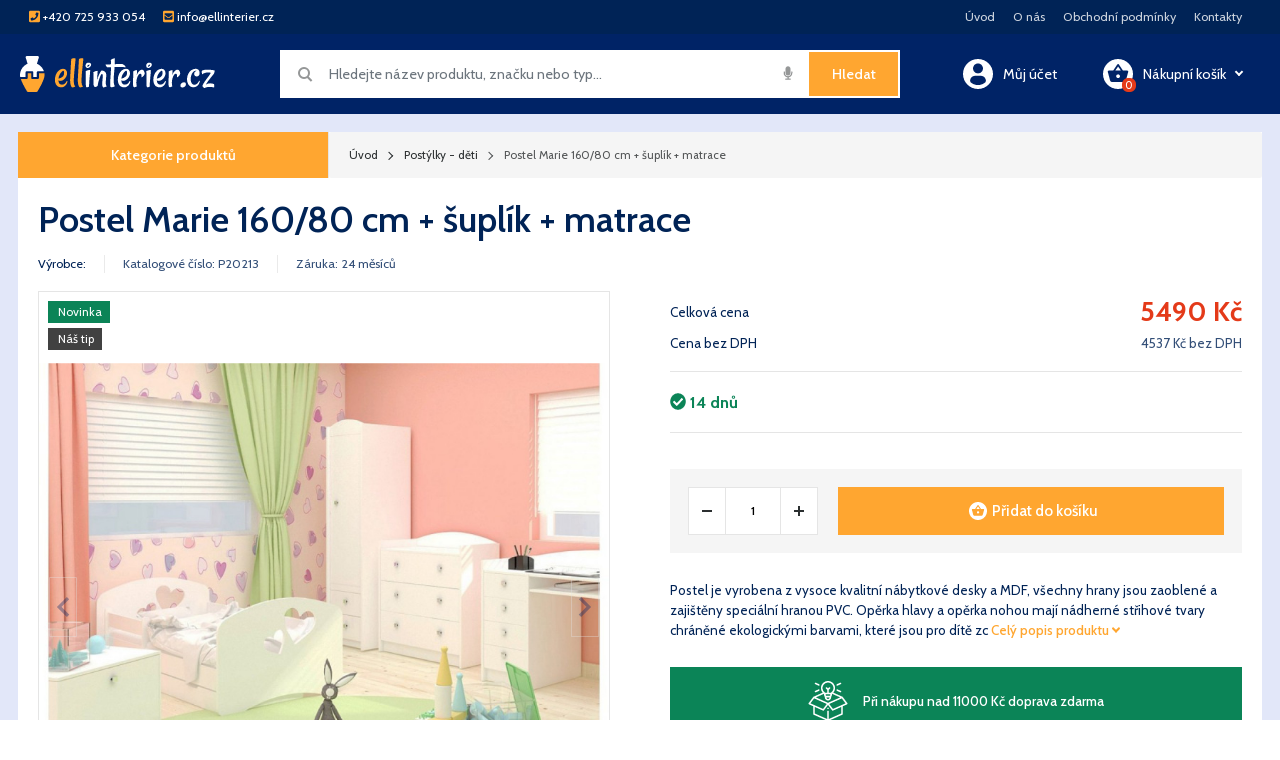

--- FILE ---
content_type: text/html; charset=UTF-8
request_url: https://www.ellinterier.cz/produkty/postylky---deti/postel-marie-160-80-cm---suplik---matrace/10435.html
body_size: 15020
content:
 
 
 
 
 
<!DOCTYPE html>
<html lang="cs">
  <head>
    <meta charset="utf-8">
    <meta content="IE=edge" http-equiv="X-UA-Compatible">
    <meta content="width=device-width, initial-scale=1, minimum-scale=1, maximum-scale=1" name="viewport">
    <title>Postel Marie 160/80 cm + šuplík + matrace | www.ellinterier.cz</title>
    <meta content="index,follow,snippet,archive" name="robots">
    <meta content="Postel Marie 160/80 cm + šuplík + matrace. Postel je vyrobena z vysoce kvalitní nábytkové desky a MDF, všechny hrany jsou ..." name="description">
    <meta content="Postel Marie 160/80 cm + šuplík + matrace, Postýlky - děti, Ellinterier.cz" lang="cs" name="keywords">
    <meta content="Eline.cz" name="author">
    <link rel="canonical" href="https://Ellinterier.cz">
    <meta property="og:locale" content="cs_CZ">
    <meta property="og:type" content="website">
    <meta property="og:title" content="Vše pro Váš nábytek | Ellinterier.cz">
    <meta property="og:description" content="Vše pro Váš nábytek">
    <meta property="og:url" content="https://Ellinterier.cz">
    <meta property="og:site_name" content="Ellinterier.cz">
    <meta name="twitter:card" content="summary">
    <meta name="twitter:site" content="@ellinterier">
    <meta name="twitter:title" content="Vše pro Váš nábytek | Ellinterier.cz">
    <meta name="twitter:description" content="Vše pro Váš nábytek">
    <meta name="twitter:image" content="/img/placeholder-200x200.png">
    <link rel="apple-touch-icon" sizes="57x57" href="/images/favicons/apple-icon-57x57.png">
    <link rel="apple-touch-icon" sizes="60x60" href="/images/favicons/apple-icon-60x60.png">
    <link rel="apple-touch-icon" sizes="72x72" href="/images/favicons/apple-icon-72x72.png">
    <link rel="apple-touch-icon" sizes="76x76" href="/images/favicons/apple-icon-76x76.png">
    <link rel="apple-touch-icon" sizes="114x114" href="/images/favicons/apple-icon-114x114.png">
    <link rel="apple-touch-icon" sizes="120x120" href="/images/favicons/apple-icon-120x120.png">
    <link rel="apple-touch-icon" sizes="144x144" href="/images/favicons/apple-icon-144x144.png">
    <link rel="apple-touch-icon" sizes="152x152" href="/images/favicons/apple-icon-152x152.png">
    <link rel="apple-touch-icon" sizes="180x180" href="/images/favicons/apple-icon-180x180.png">
    <link rel="icon" type="image/png" sizes="192x192" href="/images/favicons/android-icon-192x192.png">
    <link rel="icon" type="image/png" sizes="32x32" href="/images/favicons/favicon-32x32.png">
    <link rel="icon" type="image/png" sizes="96x96" href="/images/favicons/favicon-96x96.png">
    <link rel="icon" type="image/png" sizes="16x16" href="/images/favicons/favicon-16x16.png">
    <link rel="manifest" href="/images/favicons/manifest.json">
    <meta name="msapplication-TileColor" content="#002366">
    <meta name="msapplication-TileImage" content="/images/favicons/ms-icon-144x144.png">
    <meta name="theme-color" content="#002366">
    <!-- Bootstrap-->
    <link href="https://maxcdn.bootstrapcdn.com/bootstrap/4.0.0/css/bootstrap.min.css" rel="stylesheet" onerror="loadBootstrap()" id="loadBootstrap">
    <script>
      function loadBootstrap() {
      	$( "#loadBootstrap" ).append('<link href="/css/bootstrap.min.css" rel="stylesheet">');
      }
      
      
      
    </script>
    <!-- Custom CSS-->
    <link href="/css/style.min.css" rel="stylesheet">
    <!-- Fonts-->
    <link href="https://fonts.googleapis.com/css?family=Cabin:400,500,600,700&amp;amp;subset=latin-ex" rel="stylesheet">
    <script src="https://ajax.googleapis.com/ajax/libs/jquery/3.1.1/jquery.min.js"></script>
    <script>window.jQuery || document.write('<script src="/js/jquery.min.js">\x3C/script>')</script>
    <script>
      if (document.cookie.indexOf('criticalCSS') > -1 ) {
      	//critical css here
      }else{
      	document.cookie = "criticalCSS=true";
      }
    </script>

  
    
 <!-- Global site tag (gtag.js) - Google Analytics -->

 <link rel="stylesheet" href="https://cdn.jsdelivr.net/gh/orestbida/cookieconsent@3.0.0/dist/cookieconsent.css">
<script type="module" src="/js/cookieconsent-config.js"></script>

<!-- Google Tag Manager -->
<script 
	 type="text/plain"
	 data-category="marketing">
(function(w,d,s,l,i){w[l]=w[l]||[];w[l].push({'gtm.start':
new Date().getTime(),event:'gtm.js'});var f=d.getElementsByTagName(s)[0],
j=d.createElement(s),dl=l!='dataLayer'?'&l='+l:'';j.async=true;j.src=
'https://www.googletagmanager.com/gtm.js?id='+i+dl;f.parentNode.insertBefore(j,f);
})(window,document,'script','dataLayer','GTM-M6VWRPVF');
</script>
<!-- End Google Tag Manager -->


 <script 
	 type="text/plain"
	 data-category="necessary">
 
	 window.dataLayer = window.dataLayer || [];
	 function gtag(){dataLayer.push(arguments);}
 
	 gtag('consent', 'default', {
		 ad_storage: 'denied',
		 ad_user_data: 'denied',
		 ad_personalization: 'denied',
		 analytics_storage: 'denied',
		 functionality_storage: 'denied',
		 personalization_storage: 'denied',
		 wait_for_update: 500
	 });
 
	 gtag('set', 'ads_data_redaction', true);
	 gtag('set', 'url_passthrough', true);
 </script>
 
 <script
	 type="text/plain"
	 data-category="analytics"
	 data-service="Google Analytics 4">
 
	 gtag('js', new Date());
	 gtag('config', 'G-NPV48TLY53');
 
	 gtag('consent', 'update', {
		 personalization_storage: 'granted',
		 functionality_storage: 'granted',
		 analytics_storage: 'granted'
	 });
	 console.log("gtag: analytics_storage=granted");
 </script>
 
 <!-- Stop sending events to google analytics on opt-out -->
 <script
	 type="text/plain"
	 data-category="analytics"
	 data-service="!Google Analytics 4">
 
	 window['ga-disable-G-NPV48TLY53'] = true;
	 CookieConsent.eraseCookies(/^(_ga|gid|__utm)/);
	 console.log("gtag: disable tracking");
 </script>
 
 <script
	 type="text/plain"
	 data-category="marketing"
	 data-service="Google Ads">
 
	 window.dataLayer = window.dataLayer || [];
	 function gtag(){dataLayer.push(arguments);}
 
	 gtag('consent', 'update', {'ad_storage': 'granted', 'ad_user_data': 'granted', 'ad_personalization': 'granted'});
 
	 console.log("gtag: ad_storage=granted");
 </script>
 
 <script
	 type="text/plain"
	 data-category="analytics"
	 data-service="Google Analytics 4"
	 async
	 data-src="https://www.googletagmanager.com/gtag/js?id=G-NPV48TLY53">
 </script>



 <!-- Facebook Pixel Code -->
 <script type="text/plain" data-category="marketing">
  !function(f,b,e,v,n,t,s)
  {if(f.fbq)return;n=f.fbq=function(){n.callMethod?
  n.callMethod.apply(n,arguments):n.queue.push(arguments)};
  if(!f._fbq)f._fbq=n;n.push=n;n.loaded=!0;n.version='2.0';
  n.queue=[];t=b.createElement(e);t.async=!0;
  t.src=v;s=b.getElementsByTagName(e)[0];
  s.parentNode.insertBefore(t,s)}(window, document,'script',
  'https://connect.facebook.net/en_US/fbevents.js');
  fbq('init', '242138729978070');
  fbq('track', 'PageView');
</script>


<noscript><img height="1" width="1" style="display:none"
  src="https://www.facebook.com/tr?id=242138729978070&ev=PageView&noscript=1"
/></noscript>
<!-- End Facebook Pixel Code --> 
  
  </head>
  <body>

  <!-- Google Tag Manager (noscript) -->
<noscript><iframe src="https://www.googletagmanager.com/ns.html?id=GTM-M6VWRPVF"
height="0" width="0" style="display:none;visibility:hidden"></iframe></noscript>
<!-- End Google Tag Manager (noscript) -->


    <header>
      <nav class="navbar navbar-top" id="anchor-navbar-top">
        <div class="container">
          <div class="navbar-top__left">
            <p class="navbar-top__text"><span class="navbar-top__icon"><span class="fas fa-phone-square"></span></span> +420 725 933 054</p>
            <p class="navbar-top__text"><span class="navbar-top__icon"><span class="fas fa-envelope-square"></span></span> info@ellinterier.cz</p>
          </div>
          <div class="navbar-top__right">
			  <a class="navbar-top__link" href="http://www.ellinterier.cz/uvod.html" title="Úvod">Úvod</a><a class="navbar-top__link" href="http://www.ellinterier.cz/o-nas.html" title="O nás">O nás</a><a class="navbar-top__link" href="http://www.ellinterier.cz/obchodni-podminky.html" title="Obchodní podmínky">Obchodní podmínky</a><a class="navbar-top__link" href="http://www.ellinterier.cz/kontakty.html" title="Kontakty">Kontakty</a>
			  </div>
        </div>
      </nav>
      <nav class="navbar navbar-expand-lg navbar-main">
        <div class="container navbar-main__container">
          <div class="navbar-toggler" aria-controls="navbarNav" aria-expanded="false" aria-label="Toggle navigation" data-toggle="collapse" data-target="#navbarNav" role="button"><span class="hamburger-icon"></span>
            <p>Menu</p>
          </div><a class="navbar-brand" href="/"><img class="navbar-brand__img" src="/images/logo.svg" alt="Ellinterier.cz"><img class="navbar-brand-responsive" src="/images/logo-responsive.svg" alt="Ellinterier.cz"></a>
          <div class="navbar-search-responsive-toggler" id="search-toggler-responsive"><span class="search-icon"></span></div>
          <div class="navbar-search">
            <form class="navbar-search__form" method="get" action="/vyhledavani.html" id="search-form"><span class="search-icon navbar-search__input-icon"></span>
              <div class="form-group navbar-search__form-group">
                <div class="navbar-search__responsive-close" id="search-toggler-responsive-close"><span class="cross-icon navbar-search__responsive-close-icon"></span></div>
                <input class="form-control navbar-search__input" type="text" name="term" id="searchbox" placeholder="Hledejte název produktu, značku nebo typ...">
                <div class="navbar-search__submit-wrap">
                  <div class="navbar-search__submit-speech"><span class="fa fa-microphone microphone-icon" onclick="startDictation()" title="Vyhledávejte hlasem"></span></div>
                  <button class="btn navbar-search__button form-control" type="submit" name="search-button" id="search-button">Hledat<span class="search-icon white navbar-search__button-icon"></span></button>
                </div>
              </div>
            </form>
            <div class="navbar-search-responsive">
              <div class="navbar-search-responsive__section">
                <h5 class="navbar-search-responsive__title">Zákazníci často vyhledávají:</h5>
                <div class="navbar-search-responsive__group">
					
				<a class="navbar-search-responsive__single" href="/produkty/vybaveni-postylek/postylka-s-kompletni-vybavou-classic---model-130/10279.html">Postýlka s kompletní výbavou Classic - model 130</a><a class="navbar-search-responsive__single" href="/produkty/nabytek/interier-548/drevena-krabicka---prirodni-35x25x10-cm/7065.html">Dřevěná krabička - Přírodní 35x25x10 cm</a><a class="navbar-search-responsive__single" href="/produkty/detske-zbozi/le-toy-van-autobus-london/8763.html">Le Toy Van Autobus London</a><a class="navbar-search-responsive__single" href="/produkty/nabytek/interier-548/drevena-krabicka----na-caje/7373.html">Dřevěná krabička  - Na čaje</a><a class="navbar-search-responsive__single" href="/produkty/lozni-pradlo/polstar-sladky-sen-40x40-cm/2477.html">Polštář Sladký sen 40x40 cm</a></div>
              </div>
              <div class="navbar-search-responsive__section">
                <h5 class="navbar-search-responsive__title">Akční nabídka:</h5>
                <div class="navbar-search-responsive__group"><a class="navbar-search-responsive__single" href="/produkty/postylky---deti/postel-sava-180x90-cm---suplik---matrace/10491.html">Postel Sáva 180x90 cm + šuplík + matrace</a><a class="navbar-search-responsive__single" href="/produkty/lozni-pradlo/polstar-greenfirst-®-70x80-cm/2511.html">Polštář GreenFirst ® 70x80 cm</a><a class="navbar-search-responsive__single" href="/produkty/matrace/chranice-matraci-559/nepropustny-chranic-matrace-liam-180-200-cm/6549.html">Nepropustný chránič matrace Liam 180/200 cm</a><a class="navbar-search-responsive__single" href="/produkty/vybaveni-postylek/mantinel-cop-pleteny---mata/10318.html">Mantinel cop pletený - máta</a><a class="navbar-search-responsive__single" href="/produkty/detske-zbozi/fusak--k12-ovci-vlna-grafit/4104.html">Fusak  K12 ovčí vlna grafit</a></div>
              </div>
              <div class="navbar-search-responsive__section">
                <h5 class="navbar-search-responsive__title">Doporučené kategorie:</h5>
                <div class="navbar-search-responsive__group">
                
                 <a class="navbar-search-responsive__single" href="/produkty/hracky.html">Hračky</a><a class="navbar-search-responsive__single" href="/produkty/bezpecnostni-zabrany-pro-deti-520.html">Bezpečnostní zábrany pro děti</a><a class="navbar-search-responsive__single" href="/produkty/vyprodej---top-cena-v-cr.html">VÝPRODEJ - TOP CENA V ČR</a><a class="navbar-search-responsive__single" href="/produkty/detske-zbozi.html">Dětské zboží</a><a class="navbar-search-responsive__single" href="/produkty/koberce.html">Koberce</a>
                </div>
              </div>
            </div>
          </div>
          
          
                
					<div class="navbar-user">
				  <a href="/registrace.html" class="navbar-user__link"><span class="user-icon white navbar-user__icon"></span>
				    <div class="navbar-user__text-wrap">
				      <p class="navbar-user__text">Můj účet</p>
				    </div>
				  </a>
                  
            </div>
         
           
          <div class="navbar-cart"><span class="navbar-cart__toggle"></span><a class="navbar-cart__link" href="/kosik.html"><span class="cart-icon white navbar-cart__cart-icon">  
			  <span class="navbar-cart__icon-number">0</span></span><div class="navbar-cart__text-wrap"><p class="navbar-cart__text">Nákupní košík</p></div><span class="caret-icon white navbar-cart__caret-icon"></span></a><div class="navbar-cart__dropdown">
    <div class="navbar-cart__dropdown-inner">
        <div class="navbar-cart__dropdown-empty">
            <h3 class="navbar-cart__dropdown-empty-title">Váš košík je prázdný</h3>
            <p class="navbar-cart__dropdown-empty-text">Před nákupem prosím do svého košíku vložte produkt</p>
        </div>
        <div class="navbar-cart__dropdown-checkout-btn navbar-cart-checkout-btn">
            <a href="/kontakty.html" class="btn btn-grey btn-ghost-grey navbar-cart-checkout-btn__button">Kontakty</a>
            <a href="/akcni-zbozi.html" class="btn navbar-cart-checkout-btn__button">Akční nabídka <span class="arrow-icon white navbar-cart-checkout-btn__button-icon"></span></a>
        </div>
    </div>
</div>
             
          </div>
        </div>
      </nav><span id="dark-overlay" aria-label="Toggle navigation" data-target="#navbarNav" data-toggle="collapse"></span><span id="dark-overlay-cart"></span>
    </header>
    
    
    
    
 <div class="page-wrapper">
      <div class="container page-wrapper__container">
        <div class="menu-container"><a class="menu-container__collapse" data-toggle="collapse" href="#menu-container__collapse" aria-controls="menu-container__collapse" aria-expanded="false">Kategorie produktů</a>
          <div class="panel-collapse collapse menu-container__collapse-wrap" id="menu-container__collapse">
            <nav class="navbar navbar-expand-lg navbar-menu">
              <div class="navbar-menu__container">
                <div class="collapse navbar-collapse navbar-menu__collapse" id="navbarNav">
					
    <ul class="navbar-nav navbar-menu__navbar"><li class="nav-item navbar-menu__nav-item">
                    <div class="dropdown nav-item__dropdown"><a class="nav-link nav-item__link" href="/produkty/vyprodej---top-cena-v-cr.html">VÝPRODEJ - TOP CENA V ČR</a>
                    <a class="dropdown-toggle nav-item__toggle" id="navDropdown572" data-toggle="dropdown" aria-haspopup="true" aria-expanded="false"></a>
                      
                      <div class="dropdown-menu nav-item__dropdown-menu" aria-labelledby="navDropdown572">
                       
                        <div class="nav-item__container">
							
                          <div class="nav-item__row"></div>
                          
                        </div>
                        
                      </div>
                      
                    </div>
                  </li><li class="nav-item navbar-menu__nav-item">
                    <div class="dropdown nav-item__dropdown"><a class="nav-link nav-item__link" href="/produkty/detske-zabrany-pupyhou.html">Dětské zábrany PupyHou</a>
                    <a class="dropdown-toggle nav-item__toggle" id="navDropdown683" data-toggle="dropdown" aria-haspopup="true" aria-expanded="false"></a>
                      
                      <div class="dropdown-menu nav-item__dropdown-menu" aria-labelledby="navDropdown683">
                       
                        <div class="nav-item__container">
							
                          <div class="nav-item__row"></div>
                          
                        </div>
                        
                      </div>
                      
                    </div>
                  </li><li class="nav-item navbar-menu__nav-item">
                    <div class="dropdown nav-item__dropdown"><a class="nav-link nav-item__link" href="/produkty/postele.html">Postele</a>
                    <a class="dropdown-toggle nav-item__toggle" id="navDropdown2" data-toggle="dropdown" aria-haspopup="true" aria-expanded="false"></a>
                      
                      <div class="dropdown-menu nav-item__dropdown-menu" aria-labelledby="navDropdown2">
                       
                        <div class="nav-item__container">
							
                          <div class="nav-item__row"><div class="nav-item__column dropdown-column">
                            <a class="dropdown-item dropdown-column__link" href="/produkty/postele/postele-rozmeru-80x200-cm.html">
                                <h5 class="dropdown-column__title">Postele rozměru 80x200 cm</h5></a>
                                
                                </div><div class="nav-item__column dropdown-column">
                            <a class="dropdown-item dropdown-column__link" href="/produkty/postele/postele-rozmeru-90x200-cm.html">
                                <h5 class="dropdown-column__title">Postele rozměru 90x200 cm</h5></a>
                                
                                </div><div class="nav-item__column dropdown-column">
                            <a class="dropdown-item dropdown-column__link" href="/produkty/postele/postele-rozmeru-120x200-cm.html">
                                <h5 class="dropdown-column__title">Postele rozměru 120x200 cm</h5></a>
                                
                                </div><div class="nav-item__column dropdown-column">
                            <a class="dropdown-item dropdown-column__link" href="/produkty/postele/postele-rozmeru-140x200-cm.html">
                                <h5 class="dropdown-column__title">Postele rozměru 140x200 cm</h5></a>
                                
                                </div><div class="nav-item__column dropdown-column">
                            <a class="dropdown-item dropdown-column__link" href="/produkty/postele/postele-rozmeru-160x200-cm.html">
                                <h5 class="dropdown-column__title">Postele rozměru 160x200 cm</h5></a>
                                
                                </div><div class="nav-item__column dropdown-column">
                            <a class="dropdown-item dropdown-column__link" href="/produkty/postele/postele-rozmeru-180x200-cm.html">
                                <h5 class="dropdown-column__title">Postele rozměru 180x200 cm</h5></a>
                                
                                </div><div class="nav-item__column dropdown-column">
                            <a class="dropdown-item dropdown-column__link" href="/produkty/postele/nocni-stolky.html">
                                <h5 class="dropdown-column__title">Noční stolky</h5></a>
                                
                                </div><div class="nav-item__column dropdown-column">
                            <a class="dropdown-item dropdown-column__link" href="/produkty/postele/supliky.html">
                                <h5 class="dropdown-column__title">Šuplíky</h5></a>
                                
                                </div><div class="nav-item__column dropdown-column">
                            <a class="dropdown-item dropdown-column__link" href="/produkty/postele/rosty.html">
                                <h5 class="dropdown-column__title">Rošty</h5></a>
                                
                                </div></div>
                          
                        </div>
                        
                      </div>
                      
                    </div>
                  </li><li class="nav-item navbar-menu__nav-item">
                    <div class="dropdown nav-item__dropdown"><a class="nav-link nav-item__link" href="/produkty/matrace.html">Matrace</a>
                    <a class="dropdown-toggle nav-item__toggle" id="navDropdown1" data-toggle="dropdown" aria-haspopup="true" aria-expanded="false"></a>
                      
                      <div class="dropdown-menu nav-item__dropdown-menu" aria-labelledby="navDropdown1">
                       
                        <div class="nav-item__container">
							
                          <div class="nav-item__row"><div class="nav-item__column dropdown-column">
                            <a class="dropdown-item dropdown-column__link" href="/produkty/matrace/matrace-v-rozmeru-120x60-cm.html">
                                <h5 class="dropdown-column__title">Matrace v rozměru 120x60 cm</h5></a>
                                
                                </div><div class="nav-item__column dropdown-column">
                            <a class="dropdown-item dropdown-column__link" href="/produkty/matrace/matrace-v-rozmeru-140x70-cm.html">
                                <h5 class="dropdown-column__title">Matrace v rozměru 140x70 cm</h5></a>
                                
                                </div><div class="nav-item__column dropdown-column">
                            <a class="dropdown-item dropdown-column__link" href="/produkty/matrace/matrace-v-rozmeru-160x70-cm.html">
                                <h5 class="dropdown-column__title">Matrace v rozměru 160x70 cm</h5></a>
                                
                                </div><div class="nav-item__column dropdown-column">
                            <a class="dropdown-item dropdown-column__link" href="/produkty/matrace/matrace-v-rozmeru-180x80-cm.html">
                                <h5 class="dropdown-column__title">Matrace v rozměru 180x80 cm</h5></a>
                                
                                </div><div class="nav-item__column dropdown-column">
                            <a class="dropdown-item dropdown-column__link" href="/produkty/matrace/matrace-v-rozmeru-190x80-cm.html">
                                <h5 class="dropdown-column__title">Matrace v rozměru 190x80 cm</h5></a>
                                
                                </div><div class="nav-item__column dropdown-column">
                            <a class="dropdown-item dropdown-column__link" href="/produkty/matrace/matrace-v-rozmeru-160x80-cm.html">
                                <h5 class="dropdown-column__title">Matrace v rozměru 160x80 cm</h5></a>
                                
                                </div><div class="nav-item__column dropdown-column">
                            <a class="dropdown-item dropdown-column__link" href="/produkty/matrace/matrace-v-rozmeru-190x90-cm.html">
                                <h5 class="dropdown-column__title">Matrace v rozměru 190x90 cm</h5></a>
                                
                                </div><div class="nav-item__column dropdown-column">
                            <a class="dropdown-item dropdown-column__link" href="/produkty/matrace/matrace-v-rozmeru-80x200-cm.html">
                                <h5 class="dropdown-column__title">Matrace v rozměru 80x200 cm</h5></a>
                                
                                </div><div class="nav-item__column dropdown-column">
                            <a class="dropdown-item dropdown-column__link" href="/produkty/matrace/matrace-v-rozmeru-90x200-cm.html">
                                <h5 class="dropdown-column__title">Matrace v rozměru 90x200 cm</h5></a>
                                
                                </div><div class="nav-item__column dropdown-column">
                            <a class="dropdown-item dropdown-column__link" href="/produkty/matrace/matrace-v-rozmeru-120x200-cm.html">
                                <h5 class="dropdown-column__title">Matrace v rozměru 120x200 cm</h5></a>
                                
                                </div><div class="nav-item__column dropdown-column">
                            <a class="dropdown-item dropdown-column__link" href="/produkty/matrace/matrace-v-rozmeru-140x200-cm.html">
                                <h5 class="dropdown-column__title">Matrace v rozměru 140x200 cm</h5></a>
                                
                                </div><div class="nav-item__column dropdown-column">
                            <a class="dropdown-item dropdown-column__link" href="/produkty/matrace/matrace-v-rozmeru-160x200-cm.html">
                                <h5 class="dropdown-column__title">Matrace v rozměru 160x200 cm</h5></a>
                                
                                </div><div class="nav-item__column dropdown-column">
                            <a class="dropdown-item dropdown-column__link" href="/produkty/matrace/matrace-v-rozmeru-180x200-cm.html">
                                <h5 class="dropdown-column__title">Matrace v rozměru 180x200 cm</h5></a>
                                
                                </div><div class="nav-item__column dropdown-column">
                            <a class="dropdown-item dropdown-column__link" href="/produkty/matrace/podlozky-na-matraci.html">
                                <h5 class="dropdown-column__title">Podložky na matraci</h5></a>
                                
                                </div><div class="nav-item__column dropdown-column">
                            <a class="dropdown-item dropdown-column__link" href="/produkty/matrace/anatomicke-polstare-504.html">
                                <h5 class="dropdown-column__title">Anatomické polštáře</h5></a>
                                
                                </div><div class="nav-item__column dropdown-column">
                            <a class="dropdown-item dropdown-column__link" href="/produkty/matrace/chranice-matraci-559.html">
                                <h5 class="dropdown-column__title">Chrániče matrací</h5></a>
                                
                                </div><div class="nav-item__column dropdown-column">
                            <a class="dropdown-item dropdown-column__link" href="/produkty/matrace/potahy-na-matrace.html">
                                <h5 class="dropdown-column__title">Potahy na matrace</h5></a>
                                
                                </div></div>
                          
                        </div>
                        
                      </div>
                      
                    </div>
                  </li><li class="nav-item navbar-menu__nav-item">
                    <div class="dropdown nav-item__dropdown"><a class="nav-link nav-item__link" href="/produkty/postylky---deti.html">Postýlky - děti</a>
                    <a class="dropdown-toggle nav-item__toggle" id="navDropdown432" data-toggle="dropdown" aria-haspopup="true" aria-expanded="false"></a>
                      
                      <div class="dropdown-menu nav-item__dropdown-menu" aria-labelledby="navDropdown432">
                       
                        <div class="nav-item__container">
							
                          <div class="nav-item__row"><div class="nav-item__column dropdown-column">
                            <a class="dropdown-item dropdown-column__link" href="/produkty/postylky---deti/postylky-v-rozmeru-120-60-cm.html">
                                <h5 class="dropdown-column__title">Postýlky v rozměru 120/60 cm</h5></a>
                                
                                </div><div class="nav-item__column dropdown-column">
                            <a class="dropdown-item dropdown-column__link" href="/produkty/postylky---deti/postele-rozmeru-140-70-cm.html">
                                <h5 class="dropdown-column__title">Postele rozměru 140/70 cm</h5></a>
                                
                                </div><div class="nav-item__column dropdown-column">
                            <a class="dropdown-item dropdown-column__link" href="/produkty/postylky---deti/postele-rozmeru-160-70-cm.html">
                                <h5 class="dropdown-column__title">Postele rozměru 160/70 cm</h5></a>
                                
                                </div><div class="nav-item__column dropdown-column">
                            <a class="dropdown-item dropdown-column__link" href="/produkty/postylky---deti/postele-rozmeru-160-80cm.html">
                                <h5 class="dropdown-column__title">Postele rozměru 160/80cm</h5></a>
                                
                                </div><div class="nav-item__column dropdown-column">
                            <a class="dropdown-item dropdown-column__link" href="/produkty/postylky---deti/postele-rozmeru-180-80cm.html">
                                <h5 class="dropdown-column__title">Postele rozměru 180/80cm</h5></a>
                                
                                </div><div class="nav-item__column dropdown-column">
                            <a class="dropdown-item dropdown-column__link" href="/produkty/postylky---deti/postele-rozmeru-180-90cm.html">
                                <h5 class="dropdown-column__title">Postele rozměru 180/90cm</h5></a>
                                
                                </div><div class="nav-item__column dropdown-column">
                            <a class="dropdown-item dropdown-column__link" href="/produkty/postylky---deti/postele-rozmeru-200-90cm.html">
                                <h5 class="dropdown-column__title">Postele rozměru 200/90cm</h5></a>
                                
                                </div></div>
                          
                        </div>
                        
                      </div>
                      
                    </div>
                  </li><li class="nav-item navbar-menu__nav-item">
                    <div class="dropdown nav-item__dropdown"><a class="nav-link nav-item__link" href="/produkty/bezpecnostni-zabrany-pro-deti-520.html">Bezpečnostní zábrany pro děti</a>
                    <a class="dropdown-toggle nav-item__toggle" id="navDropdown520" data-toggle="dropdown" aria-haspopup="true" aria-expanded="false"></a>
                      
                      <div class="dropdown-menu nav-item__dropdown-menu" aria-labelledby="navDropdown520">
                       
                        <div class="nav-item__container">
							
                          <div class="nav-item__row"></div>
                          
                        </div>
                        
                      </div>
                      
                    </div>
                  </li><li class="nav-item navbar-menu__nav-item">
                    <div class="dropdown nav-item__dropdown"><a class="nav-link nav-item__link" href="/produkty/vybaveni-postylek.html">Vybavení postýlek</a>
                    <a class="dropdown-toggle nav-item__toggle" id="navDropdown442" data-toggle="dropdown" aria-haspopup="true" aria-expanded="false"></a>
                      
                      <div class="dropdown-menu nav-item__dropdown-menu" aria-labelledby="navDropdown442">
                       
                        <div class="nav-item__container">
							
                          <div class="nav-item__row"><div class="nav-item__column dropdown-column">
                            <a class="dropdown-item dropdown-column__link" href="/produkty/vybaveni-postylek/postylka-s-kompletni-vybavou.html">
                                <h5 class="dropdown-column__title">Postýlka s kompletní výbavou</h5></a>
                                
                                </div><div class="nav-item__column dropdown-column">
                            <a class="dropdown-item dropdown-column__link" href="/produkty/vybaveni-postylek/souprava-do-postylky-3-dily.html">
                                <h5 class="dropdown-column__title">Souprava do postýlky 3 díly</h5></a>
                                
                                </div><div class="nav-item__column dropdown-column">
                            <a class="dropdown-item dropdown-column__link" href="/produkty/vybaveni-postylek/souprava-do-postylky-12-dilu.html">
                                <h5 class="dropdown-column__title">Souprava do postýlky 12 dílů</h5></a>
                                
                                </div><div class="nav-item__column dropdown-column">
                            <a class="dropdown-item dropdown-column__link" href="/produkty/vybaveni-postylek/polstar-a-perinka.html">
                                <h5 class="dropdown-column__title">Polštář a peřinka</h5></a>
                                
                                </div><div class="nav-item__column dropdown-column">
                            <a class="dropdown-item dropdown-column__link" href="/produkty/vybaveni-postylek/ochranne-mantinely.html">
                                <h5 class="dropdown-column__title">Ochranné mantinely</h5></a>
                                
                                </div><div class="nav-item__column dropdown-column">
                            <a class="dropdown-item dropdown-column__link" href="/produkty/vybaveni-postylek/prosteradla-pro-deti-543.html">
                                <h5 class="dropdown-column__title">Prostěradla pro děti</h5></a>
                                
                                </div><div class="nav-item__column dropdown-column">
                            <a class="dropdown-item dropdown-column__link" href="/produkty/vybaveni-postylek/hnizdecko-pro-miminko.html">
                                <h5 class="dropdown-column__title">Hnízdečko pro miminko</h5></a>
                                
                                </div><div class="nav-item__column dropdown-column">
                            <a class="dropdown-item dropdown-column__link" href="/produkty/vybaveni-postylek/pleny-545.html">
                                <h5 class="dropdown-column__title">Pleny</h5></a>
                                
                                </div><div class="nav-item__column dropdown-column">
                            <a class="dropdown-item dropdown-column__link" href="/produkty/vybaveni-postylek/povleceni-do-postylky.html">
                                <h5 class="dropdown-column__title">Povlečení do postýlky</h5></a>
                                
                                </div><div class="nav-item__column dropdown-column">
                            <a class="dropdown-item dropdown-column__link" href="/produkty/vybaveni-postylek/nebesa.html">
                                <h5 class="dropdown-column__title">Nebesa</h5></a>
                                
                                </div></div>
                          
                        </div>
                        
                      </div>
                      
                    </div>
                  </li><li class="nav-item navbar-menu__nav-item">
                    <div class="dropdown nav-item__dropdown"><a class="nav-link nav-item__link" href="/produkty/lozni-pradlo.html">Ložní prádlo</a>
                    <a class="dropdown-toggle nav-item__toggle" id="navDropdown440" data-toggle="dropdown" aria-haspopup="true" aria-expanded="false"></a>
                      
                      <div class="dropdown-menu nav-item__dropdown-menu" aria-labelledby="navDropdown440">
                       
                        <div class="nav-item__container">
							
                          <div class="nav-item__row"><div class="nav-item__column dropdown-column">
                            <a class="dropdown-item dropdown-column__link" href="/produkty/lozni-pradlo/prikryvky---polstare.html">
                                <h5 class="dropdown-column__title">Přikrývky - polštáře</h5></a>
                                
                                </div><div class="nav-item__column dropdown-column">
                            <a class="dropdown-item dropdown-column__link" href="/produkty/lozni-pradlo/chranice-matraci.html">
                                <h5 class="dropdown-column__title">Chrániče matrací</h5></a>
                                
                                </div><div class="nav-item__column dropdown-column">
                            <a class="dropdown-item dropdown-column__link" href="/produkty/lozni-pradlo/prosteradla.html">
                                <h5 class="dropdown-column__title">Prostěradla</h5></a>
                                
                                </div><div class="nav-item__column dropdown-column">
                            <a class="dropdown-item dropdown-column__link" href="/produkty/lozni-pradlo/povleceni.html">
                                <h5 class="dropdown-column__title">Povlečení</h5></a>
                                
                                </div><div class="nav-item__column dropdown-column">
                            <a class="dropdown-item dropdown-column__link" href="/produkty/lozni-pradlo/ortopedicke-pomucky.html">
                                <h5 class="dropdown-column__title">Ortopedické pomůcky</h5></a>
                                
                                </div><div class="nav-item__column dropdown-column">
                            <a class="dropdown-item dropdown-column__link" href="/produkty/lozni-pradlo/ovci-kozesiny-621.html">
                                <h5 class="dropdown-column__title">Ovčí kožešiny</h5></a>
                                
                                </div></div>
                          
                        </div>
                        
                      </div>
                      
                    </div>
                  </li><li class="nav-item navbar-menu__nav-item">
                    <div class="dropdown nav-item__dropdown"><a class="nav-link nav-item__link" href="/produkty/detske-zbozi.html">Dětské zboží</a>
                    <a class="dropdown-toggle nav-item__toggle" id="navDropdown500" data-toggle="dropdown" aria-haspopup="true" aria-expanded="false"></a>
                      
                      <div class="dropdown-menu nav-item__dropdown-menu" aria-labelledby="navDropdown500">
                       
                        <div class="nav-item__container">
							
                          <div class="nav-item__row"><div class="nav-item__column dropdown-column">
                            <a class="dropdown-item dropdown-column__link" href="/produkty/detske-zbozi/kocarky.html">
                                <h5 class="dropdown-column__title">Kočárky</h5></a>
                                
                                </div><div class="nav-item__column dropdown-column">
                            <a class="dropdown-item dropdown-column__link" href="/produkty/detske-zbozi/fusaky.html">
                                <h5 class="dropdown-column__title">Fusaky</h5></a>
                                
                                </div><div class="nav-item__column dropdown-column">
                            <a class="dropdown-item dropdown-column__link" href="/produkty/detske-zbozi/zabava.html">
                                <h5 class="dropdown-column__title">Zábava</h5></a>
                                
                                </div><div class="nav-item__column dropdown-column">
                            <a class="dropdown-item dropdown-column__link" href="/produkty/detske-zbozi/pleny.html">
                                <h5 class="dropdown-column__title">Pleny</h5></a>
                                
                                </div><div class="nav-item__column dropdown-column">
                            <a class="dropdown-item dropdown-column__link" href="/produkty/detske-zbozi/rukavniky.html">
                                <h5 class="dropdown-column__title">Rukávníky</h5></a>
                                
                                </div><div class="nav-item__column dropdown-column">
                            <a class="dropdown-item dropdown-column__link" href="/produkty/detske-zbozi/bezpecnostni-zabrany-pro-deti-521.html">
                                <h5 class="dropdown-column__title">Bezpečnostní zábrany pro děti</h5></a>
                                
                                </div><div class="nav-item__column dropdown-column">
                            <a class="dropdown-item dropdown-column__link" href="/produkty/detske-zbozi/choditka.html">
                                <h5 class="dropdown-column__title">Chodítka</h5></a>
                                
                                </div><div class="nav-item__column dropdown-column">
                            <a class="dropdown-item dropdown-column__link" href="/produkty/detske-zbozi/monitor-dechu.html">
                                <h5 class="dropdown-column__title">Monitor dechu</h5></a>
                                
                                </div><div class="nav-item__column dropdown-column">
                            <a class="dropdown-item dropdown-column__link" href="/produkty/detske-zbozi/detske-deky.html">
                                <h5 class="dropdown-column__title">Dětské deky</h5></a>
                                
                                </div><div class="nav-item__column dropdown-column">
                            <a class="dropdown-item dropdown-column__link" href="/produkty/detske-zbozi/stany-pro-deti-588.html">
                                <h5 class="dropdown-column__title">Stany pro děti</h5></a>
                                
                                </div><div class="nav-item__column dropdown-column">
                            <a class="dropdown-item dropdown-column__link" href="/produkty/detske-zbozi/zavinovacky.html">
                                <h5 class="dropdown-column__title">Zavinovačky</h5></a>
                                
                                </div><div class="nav-item__column dropdown-column">
                            <a class="dropdown-item dropdown-column__link" href="/produkty/detske-zbozi/kojici-polstare-a-relaxacni-podusky.html">
                                <h5 class="dropdown-column__title">Kojící polštáře a relaxační podušky</h5></a>
                                
                                </div><div class="nav-item__column dropdown-column">
                            <a class="dropdown-item dropdown-column__link" href="/produkty/detske-zbozi/autosedacky-a-podsedaky.html">
                                <h5 class="dropdown-column__title">Autosedačky a podsedáky</h5></a>
                                
                                </div><div class="nav-item__column dropdown-column">
                            <a class="dropdown-item dropdown-column__link" href="/produkty/detske-zbozi/houpaci-site-605.html">
                                <h5 class="dropdown-column__title">Houpací sítě</h5></a>
                                
                                </div><div class="nav-item__column dropdown-column">
                            <a class="dropdown-item dropdown-column__link" href="/produkty/detske-zbozi/zahradni-zabava.html">
                                <h5 class="dropdown-column__title">Zahradní zábava</h5></a>
                                
                                </div><div class="nav-item__column dropdown-column">
                            <a class="dropdown-item dropdown-column__link" href="/produkty/detske-zbozi/odrazedla.html">
                                <h5 class="dropdown-column__title">Odrážedla</h5></a>
                                
                                </div><div class="nav-item__column dropdown-column">
                            <a class="dropdown-item dropdown-column__link" href="/produkty/detske-zbozi/nocniky.html">
                                <h5 class="dropdown-column__title">Nočníky</h5></a>
                                
                                </div><div class="nav-item__column dropdown-column">
                            <a class="dropdown-item dropdown-column__link" href="/produkty/detske-zbozi/tasky-pro-maminky.html">
                                <h5 class="dropdown-column__title">Tašky pro maminky</h5></a>
                                
                                </div><div class="nav-item__column dropdown-column">
                            <a class="dropdown-item dropdown-column__link" href="/produkty/detske-zbozi/batohy.html">
                                <h5 class="dropdown-column__title">Batohy</h5></a>
                                
                                </div><div class="nav-item__column dropdown-column">
                            <a class="dropdown-item dropdown-column__link" href="/produkty/detske-zbozi/skolni-pomucky-675.html">
                                <h5 class="dropdown-column__title">Školní pomůcky</h5></a>
                                
                                </div><div class="nav-item__column dropdown-column">
                            <a class="dropdown-item dropdown-column__link" href="/produkty/detske-zbozi/vozitko-s-vodici-tyci.html">
                                <h5 class="dropdown-column__title">Vozítko s vodící tyčí</h5></a>
                                
                                </div><div class="nav-item__column dropdown-column">
                            <a class="dropdown-item dropdown-column__link" href="/produkty/detske-zbozi/jidelni-sady.html">
                                <h5 class="dropdown-column__title">Jídelní sady</h5></a>
                                
                                </div><div class="nav-item__column dropdown-column">
                            <a class="dropdown-item dropdown-column__link" href="/produkty/detske-zbozi/darky-do-porodnice.html">
                                <h5 class="dropdown-column__title">Dárky do porodnice</h5></a>
                                
                                </div><div class="nav-item__column dropdown-column">
                            <a class="dropdown-item dropdown-column__link" href="/produkty/detske-zbozi/houpaci-kone.html">
                                <h5 class="dropdown-column__title">Houpací koně</h5></a>
                                
                                </div></div>
                          
                        </div>
                        
                      </div>
                      
                    </div>
                  </li><li class="nav-item navbar-menu__nav-item">
                    <div class="dropdown nav-item__dropdown"><a class="nav-link nav-item__link" href="/produkty/nabytek.html">Nábytek</a>
                    <a class="dropdown-toggle nav-item__toggle" id="navDropdown433" data-toggle="dropdown" aria-haspopup="true" aria-expanded="false"></a>
                      
                      <div class="dropdown-menu nav-item__dropdown-menu" aria-labelledby="navDropdown433">
                       
                        <div class="nav-item__container">
							
                          <div class="nav-item__row"><div class="nav-item__column dropdown-column">
                            <a class="dropdown-item dropdown-column__link" href="/produkty/nabytek/komody.html">
                                <h5 class="dropdown-column__title">Komody</h5></a>
                                
                                </div><div class="nav-item__column dropdown-column">
                            <a class="dropdown-item dropdown-column__link" href="/produkty/nabytek/stoly-zidle-kresla.html">
                                <h5 class="dropdown-column__title">Stoly, Židle, Křesla</h5></a>
                                
                                </div><div class="nav-item__column dropdown-column">
                            <a class="dropdown-item dropdown-column__link" href="/produkty/nabytek/obyvaci-pokoj.html">
                                <h5 class="dropdown-column__title">Obývací pokoj</h5></a>
                                
                                </div><div class="nav-item__column dropdown-column">
                            <a class="dropdown-item dropdown-column__link" href="/produkty/nabytek/detsky-pokoj.html">
                                <h5 class="dropdown-column__title">Dětský pokoj</h5></a>
                                
                                </div><div class="nav-item__column dropdown-column">
                            <a class="dropdown-item dropdown-column__link" href="/produkty/nabytek/predsin.html">
                                <h5 class="dropdown-column__title">Předsíň</h5></a>
                                
                                </div><div class="nav-item__column dropdown-column">
                            <a class="dropdown-item dropdown-column__link" href="/produkty/nabytek/kancelar.html">
                                <h5 class="dropdown-column__title">Kancelář</h5></a>
                                
                                </div><div class="nav-item__column dropdown-column">
                            <a class="dropdown-item dropdown-column__link" href="/produkty/nabytek/koupelna.html">
                                <h5 class="dropdown-column__title">Koupelna</h5></a>
                                
                                </div><div class="nav-item__column dropdown-column">
                            <a class="dropdown-item dropdown-column__link" href="/produkty/nabytek/bezpecnostni-zabrany-pro-deti.html">
                                <h5 class="dropdown-column__title">Bezpečnostní zábrany pro děti</h5></a>
                                
                                </div><div class="nav-item__column dropdown-column">
                            <a class="dropdown-item dropdown-column__link" href="/produkty/nabytek/sedaci-vaky-a-pytle.html">
                                <h5 class="dropdown-column__title">Sedací vaky a pytle</h5></a>
                                
                                </div><div class="nav-item__column dropdown-column">
                            <a class="dropdown-item dropdown-column__link" href="/produkty/nabytek/interier-548.html">
                                <h5 class="dropdown-column__title">Interier</h5></a>
                                
                                </div><div class="nav-item__column dropdown-column">
                            <a class="dropdown-item dropdown-column__link" href="/produkty/nabytek/zahradni-nabytek.html">
                                <h5 class="dropdown-column__title">Zahradní nábytek</h5></a>
                                
                                </div></div>
                          
                        </div>
                        
                      </div>
                      
                    </div>
                  </li><li class="nav-item navbar-menu__nav-item">
                    <div class="dropdown nav-item__dropdown"><a class="nav-link nav-item__link" href="/produkty/domaci-elektro.html">Domácí elektro</a>
                    <a class="dropdown-toggle nav-item__toggle" id="navDropdown635" data-toggle="dropdown" aria-haspopup="true" aria-expanded="false"></a>
                      
                      <div class="dropdown-menu nav-item__dropdown-menu" aria-labelledby="navDropdown635">
                       
                        <div class="nav-item__container">
							
                          <div class="nav-item__row"><div class="nav-item__column dropdown-column">
                            <a class="dropdown-item dropdown-column__link" href="/produkty/domaci-elektro/baterie.html">
                                <h5 class="dropdown-column__title">Baterie</h5></a>
                                
                                </div><div class="nav-item__column dropdown-column">
                            <a class="dropdown-item dropdown-column__link" href="/produkty/domaci-elektro/svetla-a-osvetleni.html">
                                <h5 class="dropdown-column__title">Světla a osvětlení</h5></a>
                                
                                </div><div class="nav-item__column dropdown-column">
                            <a class="dropdown-item dropdown-column__link" href="/produkty/domaci-elektro/osobni-vahy.html">
                                <h5 class="dropdown-column__title">Osobní váhy</h5></a>
                                
                                </div></div>
                          
                        </div>
                        
                      </div>
                      
                    </div>
                  </li><li class="nav-item navbar-menu__nav-item">
                    <div class="dropdown nav-item__dropdown"><a class="nav-link nav-item__link" href="/produkty/interier.html">Interier</a>
                    <a class="dropdown-toggle nav-item__toggle" id="navDropdown547" data-toggle="dropdown" aria-haspopup="true" aria-expanded="false"></a>
                      
                      <div class="dropdown-menu nav-item__dropdown-menu" aria-labelledby="navDropdown547">
                       
                        <div class="nav-item__container">
							
                          <div class="nav-item__row"><div class="nav-item__column dropdown-column">
                            <a class="dropdown-item dropdown-column__link" href="/produkty/interier/drevene-zbozi.html">
                                <h5 class="dropdown-column__title">Dřevěné zboží</h5></a>
                                
                                </div><div class="nav-item__column dropdown-column">
                            <a class="dropdown-item dropdown-column__link" href="/produkty/interier/svicky-svicny-lucerny.html">
                                <h5 class="dropdown-column__title">Svíčky, Svícny, Lucerny</h5></a>
                                
                                </div><div class="nav-item__column dropdown-column">
                            <a class="dropdown-item dropdown-column__link" href="/produkty/interier/hrnky.html">
                                <h5 class="dropdown-column__title">Hrnky</h5></a>
                                
                                </div><div class="nav-item__column dropdown-column">
                            <a class="dropdown-item dropdown-column__link" href="/produkty/interier/vune-domova.html">
                                <h5 class="dropdown-column__title">Vůně domova</h5></a>
                                
                                </div><div class="nav-item__column dropdown-column">
                            <a class="dropdown-item dropdown-column__link" href="/produkty/interier/ovci-kozesiny.html">
                                <h5 class="dropdown-column__title">Ovčí kožešiny</h5></a>
                                
                                </div></div>
                          
                        </div>
                        
                      </div>
                      
                    </div>
                  </li><li class="nav-item navbar-menu__nav-item">
                    <div class="dropdown nav-item__dropdown"><a class="nav-link nav-item__link" href="/produkty/drevene-zbozi-562.html">Dřevěné zboží</a>
                    <a class="dropdown-toggle nav-item__toggle" id="navDropdown562" data-toggle="dropdown" aria-haspopup="true" aria-expanded="false"></a>
                      
                      <div class="dropdown-menu nav-item__dropdown-menu" aria-labelledby="navDropdown562">
                       
                        <div class="nav-item__container">
							
                          <div class="nav-item__row"><div class="nav-item__column dropdown-column">
                            <a class="dropdown-item dropdown-column__link" href="/produkty/drevene-zbozi-562/drevene-krabicky---boxy.html">
                                <h5 class="dropdown-column__title">Dřevěné krabičky / boxy</h5></a>
                                
                                </div><div class="nav-item__column dropdown-column">
                            <a class="dropdown-item dropdown-column__link" href="/produkty/drevene-zbozi-562/vybava-do-kuchyne.html">
                                <h5 class="dropdown-column__title">Výbava do kuchyně</h5></a>
                                
                                </div></div>
                          
                        </div>
                        
                      </div>
                      
                    </div>
                  </li><li class="nav-item navbar-menu__nav-item">
                    <div class="dropdown nav-item__dropdown"><a class="nav-link nav-item__link" href="/produkty/poporodni-stahovaci-pasy.html">Poporodní stahovací pásy</a>
                    <a class="dropdown-toggle nav-item__toggle" id="navDropdown564" data-toggle="dropdown" aria-haspopup="true" aria-expanded="false"></a>
                      
                      <div class="dropdown-menu nav-item__dropdown-menu" aria-labelledby="navDropdown564">
                       
                        <div class="nav-item__container">
							
                          <div class="nav-item__row"></div>
                          
                        </div>
                        
                      </div>
                      
                    </div>
                  </li><li class="nav-item navbar-menu__nav-item">
                    <div class="dropdown nav-item__dropdown"><a class="nav-link nav-item__link" href="/produkty/koberce.html">Koberce</a>
                    <a class="dropdown-toggle nav-item__toggle" id="navDropdown565" data-toggle="dropdown" aria-haspopup="true" aria-expanded="false"></a>
                      
                      <div class="dropdown-menu nav-item__dropdown-menu" aria-labelledby="navDropdown565">
                       
                        <div class="nav-item__container">
							
                          <div class="nav-item__row"><div class="nav-item__column dropdown-column">
                            <a class="dropdown-item dropdown-column__link" href="/produkty/koberce/detske-koberce.html">
                                <h5 class="dropdown-column__title">Dětské koberce</h5></a>
                                
                                </div></div>
                          
                        </div>
                        
                      </div>
                      
                    </div>
                  </li><li class="nav-item navbar-menu__nav-item">
                    <div class="dropdown nav-item__dropdown"><a class="nav-link nav-item__link" href="/produkty/darky.html">Dárky</a>
                    <a class="dropdown-toggle nav-item__toggle" id="navDropdown664" data-toggle="dropdown" aria-haspopup="true" aria-expanded="false"></a>
                      
                      <div class="dropdown-menu nav-item__dropdown-menu" aria-labelledby="navDropdown664">
                       
                        <div class="nav-item__container">
							
                          <div class="nav-item__row"><div class="nav-item__column dropdown-column">
                            <a class="dropdown-item dropdown-column__link" href="/produkty/darky/knihy-a-zapisniky.html">
                                <h5 class="dropdown-column__title">Knihy a zápisníky</h5></a>
                                
                                </div><div class="nav-item__column dropdown-column">
                            <a class="dropdown-item dropdown-column__link" href="/produkty/darky/darky-pro-divky-666.html">
                                <h5 class="dropdown-column__title">Dárky pro dívky</h5></a>
                                
                                </div><div class="nav-item__column dropdown-column">
                            <a class="dropdown-item dropdown-column__link" href="/produkty/darky/darky-pro-chlapce.html">
                                <h5 class="dropdown-column__title">Dárky pro chlapce</h5></a>
                                
                                </div><div class="nav-item__column dropdown-column">
                            <a class="dropdown-item dropdown-column__link" href="/produkty/darky/darky-pro-batolata.html">
                                <h5 class="dropdown-column__title">Dárky pro batolata</h5></a>
                                
                                </div><div class="nav-item__column dropdown-column">
                            <a class="dropdown-item dropdown-column__link" href="/produkty/darky/darky-pro-zeny.html">
                                <h5 class="dropdown-column__title">Dárky pro ženy</h5></a>
                                
                                </div><div class="nav-item__column dropdown-column">
                            <a class="dropdown-item dropdown-column__link" href="/produkty/darky/darky-pro-muze.html">
                                <h5 class="dropdown-column__title">Dárky pro muže</h5></a>
                                
                                </div></div>
                          
                        </div>
                        
                      </div>
                      
                    </div>
                  </li><li class="nav-item navbar-menu__nav-item">
                    <div class="dropdown nav-item__dropdown"><a class="nav-link nav-item__link" href="/produkty/hracky.html">Hračky</a>
                    <a class="dropdown-toggle nav-item__toggle" id="navDropdown583" data-toggle="dropdown" aria-haspopup="true" aria-expanded="false"></a>
                      
                      <div class="dropdown-menu nav-item__dropdown-menu" aria-labelledby="navDropdown583">
                       
                        <div class="nav-item__container">
							
                          <div class="nav-item__row"><div class="nav-item__column dropdown-column">
                            <a class="dropdown-item dropdown-column__link" href="/produkty/hracky/drevene-hracky-556.html">
                                <h5 class="dropdown-column__title">Dřevěné hračky</h5></a>
                                
                                </div><div class="nav-item__column dropdown-column">
                            <a class="dropdown-item dropdown-column__link" href="/produkty/hracky/detske-stany.html">
                                <h5 class="dropdown-column__title">Dětské stany</h5></a>
                                
                                </div><div class="nav-item__column dropdown-column">
                            <a class="dropdown-item dropdown-column__link" href="/produkty/hracky/kineticky-pisek.html">
                                <h5 class="dropdown-column__title">Kinetický písek</h5></a>
                                
                                </div><div class="nav-item__column dropdown-column">
                            <a class="dropdown-item dropdown-column__link" href="/produkty/hracky/plysove-hracky.html">
                                <h5 class="dropdown-column__title">Plyšové hračky</h5></a>
                                
                                </div><div class="nav-item__column dropdown-column">
                            <a class="dropdown-item dropdown-column__link" href="/produkty/hracky/ulozny-prostor.html">
                                <h5 class="dropdown-column__title">Úložný prostor</h5></a>
                                
                                </div><div class="nav-item__column dropdown-column">
                            <a class="dropdown-item dropdown-column__link" href="/produkty/hracky/hudebni-nastroje.html">
                                <h5 class="dropdown-column__title">Hudební nástroje</h5></a>
                                
                                </div><div class="nav-item__column dropdown-column">
                            <a class="dropdown-item dropdown-column__link" href="/produkty/hracky/autodrahy.html">
                                <h5 class="dropdown-column__title">Autodráhy</h5></a>
                                
                                </div><div class="nav-item__column dropdown-column">
                            <a class="dropdown-item dropdown-column__link" href="/produkty/hracky/kreativni-hracky.html">
                                <h5 class="dropdown-column__title">Kreativní hračky</h5></a>
                                
                                </div><div class="nav-item__column dropdown-column">
                            <a class="dropdown-item dropdown-column__link" href="/produkty/hracky/spolecenske-hry.html">
                                <h5 class="dropdown-column__title">Společenské hry</h5></a>
                                
                                </div><div class="nav-item__column dropdown-column">
                            <a class="dropdown-item dropdown-column__link" href="/produkty/hracky/stavebnice.html">
                                <h5 class="dropdown-column__title">Stavebnice</h5></a>
                                
                                </div><div class="nav-item__column dropdown-column">
                            <a class="dropdown-item dropdown-column__link" href="/produkty/hracky/panenky-a-domecky.html">
                                <h5 class="dropdown-column__title">Panenky a domečky</h5></a>
                                
                                </div><div class="nav-item__column dropdown-column">
                            <a class="dropdown-item dropdown-column__link" href="/produkty/hracky/pro-male-hospodynky.html">
                                <h5 class="dropdown-column__title">Pro malé hospodyňky</h5></a>
                                
                                </div><div class="nav-item__column dropdown-column">
                            <a class="dropdown-item dropdown-column__link" href="/produkty/hracky/pro-male-kutily.html">
                                <h5 class="dropdown-column__title">Pro malé kutily</h5></a>
                                
                                </div><div class="nav-item__column dropdown-column">
                            <a class="dropdown-item dropdown-column__link" href="/produkty/hracky/puzzle.html">
                                <h5 class="dropdown-column__title">Puzzle</h5></a>
                                
                                </div><div class="nav-item__column dropdown-column">
                            <a class="dropdown-item dropdown-column__link" href="/produkty/hracky/pro-nejmensi.html">
                                <h5 class="dropdown-column__title">Pro nejmenší</h5></a>
                                
                                </div><div class="nav-item__column dropdown-column">
                            <a class="dropdown-item dropdown-column__link" href="/produkty/hracky/povolani.html">
                                <h5 class="dropdown-column__title">Povolání</h5></a>
                                
                                </div><div class="nav-item__column dropdown-column">
                            <a class="dropdown-item dropdown-column__link" href="/produkty/hracky/auticka.html">
                                <h5 class="dropdown-column__title">Autíčka</h5></a>
                                
                                </div><div class="nav-item__column dropdown-column">
                            <a class="dropdown-item dropdown-column__link" href="/produkty/hracky/vzdelavaci.html">
                                <h5 class="dropdown-column__title">Vzdělávací</h5></a>
                                
                                </div><div class="nav-item__column dropdown-column">
                            <a class="dropdown-item dropdown-column__link" href="/produkty/hracky/animal-planet.html">
                                <h5 class="dropdown-column__title">Animal planet</h5></a>
                                
                                </div></div>
                          
                        </div>
                        
                      </div>
                      
                    </div>
                  </li><li class="nav-item navbar-menu__nav-item">
                    <div class="dropdown nav-item__dropdown"><a class="nav-link nav-item__link" href="/produkty/magneticke-a-tabulove-barvy.html">Magnetické a tabulové barvy</a>
                    <a class="dropdown-toggle nav-item__toggle" id="navDropdown617" data-toggle="dropdown" aria-haspopup="true" aria-expanded="false"></a>
                      
                      <div class="dropdown-menu nav-item__dropdown-menu" aria-labelledby="navDropdown617">
                       
                        <div class="nav-item__container">
							
                          <div class="nav-item__row"></div>
                          
                        </div>
                        
                      </div>
                      
                    </div>
                  </li><li class="nav-item navbar-menu__nav-item">
                    <div class="dropdown nav-item__dropdown"><a class="nav-link nav-item__link" href="/produkty/lepici-pasky-a-strech-folie.html">Lepící pásky a strech fólie</a>
                    <a class="dropdown-toggle nav-item__toggle" id="navDropdown649" data-toggle="dropdown" aria-haspopup="true" aria-expanded="false"></a>
                      
                      <div class="dropdown-menu nav-item__dropdown-menu" aria-labelledby="navDropdown649">
                       
                        <div class="nav-item__container">
							
                          <div class="nav-item__row"></div>
                          
                        </div>
                        
                      </div>
                      
                    </div>
                  </li><li class="nav-item navbar-menu__nav-item">
                    <div class="dropdown nav-item__dropdown"><a class="nav-link nav-item__link" href="/produkty/houpacky-a-letni-zabava.html">Houpačky a letní zábava</a>
                    <a class="dropdown-toggle nav-item__toggle" id="navDropdown615" data-toggle="dropdown" aria-haspopup="true" aria-expanded="false"></a>
                      
                      <div class="dropdown-menu nav-item__dropdown-menu" aria-labelledby="navDropdown615">
                       
                        <div class="nav-item__container">
							
                          <div class="nav-item__row"><div class="nav-item__column dropdown-column">
                            <a class="dropdown-item dropdown-column__link" href="/produkty/houpacky-a-letni-zabava/houpaci-site.html">
                                <h5 class="dropdown-column__title">Houpací sítě</h5></a>
                                
                                </div><div class="nav-item__column dropdown-column">
                            <a class="dropdown-item dropdown-column__link" href="/produkty/houpacky-a-letni-zabava/detske-houpacky.html">
                                <h5 class="dropdown-column__title">Dětské houpačky</h5></a>
                                
                                </div><div class="nav-item__column dropdown-column">
                            <a class="dropdown-item dropdown-column__link" href="/produkty/houpacky-a-letni-zabava/detska-odrazedla.html">
                                <h5 class="dropdown-column__title">Dětská odrážedla</h5></a>
                                
                                </div><div class="nav-item__column dropdown-column">
                            <a class="dropdown-item dropdown-column__link" href="/produkty/houpacky-a-letni-zabava/vodni-sporty.html">
                                <h5 class="dropdown-column__title">Vodní sporty</h5></a>
                                
                                </div><div class="nav-item__column dropdown-column">
                            <a class="dropdown-item dropdown-column__link" href="/produkty/houpacky-a-letni-zabava/nafukovaci-lehatka-a-bazeny.html">
                                <h5 class="dropdown-column__title">Nafukovací lehátka a bazény</h5></a>
                                
                                </div></div>
                          
                        </div>
                        
                      </div>
                      
                    </div>
                  </li><li class="nav-item navbar-menu__nav-item">
                    <div class="dropdown nav-item__dropdown"><a class="nav-link nav-item__link" href="/produkty/domaci-mazlicci.html">Domácí mazlíčci</a>
                    <a class="dropdown-toggle nav-item__toggle" id="navDropdown695" data-toggle="dropdown" aria-haspopup="true" aria-expanded="false"></a>
                      
                      <div class="dropdown-menu nav-item__dropdown-menu" aria-labelledby="navDropdown695">
                       
                        <div class="nav-item__container">
							
                          <div class="nav-item__row"><div class="nav-item__column dropdown-column">
                            <a class="dropdown-item dropdown-column__link" href="/produkty/domaci-mazlicci/obojky-a-voditka.html">
                                <h5 class="dropdown-column__title">Obojky a vodítka</h5></a>
                                
                                </div></div>
                          
                        </div>
                        
                      </div>
                      
                    </div>
                  </li></ul>	
 </div>
              </div>
            </nav>
          </div>
        </div>
        <div class="content-container">
          <nav class="breadcrumb">
            <div class="container breadcrumb__container">
            
            <a href="/" class="breadcrumb__item" >Úvod</a>     <a href="/produkty/postylky---deti.html" class="breadcrumb__item">Postýlky - děti</a>     <span class="breadcrumb__item active">Postel Marie 160/80 cm + šuplík + matrace</span>
			
            </div>
          </nav>
   	
        
        
         <div class="modal fade" id="modal-question" tabindex="-1" role="dialog" aria-labelledby="modal-question-heading" aria-hidden="true">
            <div class="modal-dialog" role="document">
              <div class="modal-content">
                <div class="modal-header">
                  <h5 class="modal-title" id="modal-question-heading">Dotaz na prodejce</h5>
                  <button class="close" type="button" data-dismiss="modal" aria-label="Close"><span class="cross-icon"></span></button>
                </div>
                <form method="post" action="/dotaz-k-produktu.html">
                  <div class="modal-body">
                    <div class="form-group">
                      <label for="recommend_form_name">Jméno a příjmení</label>
                      <input class="form-control" type="text" name="jmeno" id="recommend_form_name" autocomplete="name" required>
                    </div>
                    <div class="form-group">
                      <label for="recommend_form_email">E-mail</label>
                      <input class="form-control" type="email" name="email" id="recommend_form_email" autocomplete="email" required>
                    </div>
                    <div class="form-group">
                      <label for="recommend_form_message">Text zprávy</label>
                      <textarea class="form-control" rows="3" name="dotaz" required></textarea>
                    </div>
                    
                     <div class="form-group">
                    
                     <label for="register_form_antispam">Kontrolní otázka: Kolik je jedna plus dva</label><input type="hidden" name="as_hlog_k" value="Kolik je jedna plus dva" />
<input type="number" name="as_hlog_v" value="" id="register_form_antispam" placeholder="Napište číslo" required class="form-control"  />
                    </div>
                    
                  </div>
                  <div class="modal-footer">
					<input type="hidden" name="idp" value="10435">
					<input type="hidden" name="h" value="">
					<input type="hidden" name="submit" value="1769433167">
                    <button class="btn btn-dark" type="button" data-dismiss="modal">Zavřít</button>
                    <button class="btn" type="submit">Odeslat zprávu <span class="btn__icon arrow-icon white"></span></button>
                  </div>
                </form>
              </div>
            </div>
          </div>
        </div>			
					
					
		<main>
			<div class="product-detail">
              <div class="container">
			  
					
					
					<div class="row product-detail__row"><div class="col-12 col-sm-12 col-md-12 col-lg-12 col-xl-12 product-detail__column"><div class="product-detail__name">
                    <h1 class="product-detail__title">Postel Marie 160/80 cm + šuplík + matrace</h1>
                    <div class="product-detail__under-title">
                      <p class="product-detail__brand">Výrobce: </p>
                      <p class="product-detail__code">Katalogové číslo: P20213</p>
                      <p class="product-detail__code">Záruka: 24 měsíců</p>
                    </div>
                  </div>
                </div><div class="col-12 col-sm-12 col-md-6 col-lg-6 col-xl-6 product-detail__column">
                  <div class="product-detail__images">
                    <div class="product-tags product-tags--detail"><div class="product-tags__single">
                        <div class="product-tags__text new">Novinka</div>
                      </div><div class="product-tags__single">
                        <div class="product-tags__text recommended">Náš tip</div>
                      </div></div>
                    <div class="product-tags--right product-tags--right-detail"></div><div class="product-detail-gallery" itemscope itemtype="http://schema.org/ImageGallery">
                      <div class="product-detail-gallery__container">
                        <div class="swiper-wrapper product-detail-gallery__wrapper"><div class="swiper-slide product-detail-gallery__slide">
                            <div class="product-detail-gallery__zoom-container">
                              <figure class="product-detail-gallery__figure" itemprop="associatedMedia" itemscope itemtype="http://schema.org/ImageObject"><a class="product-detail-gallery__link" href="/img_produkty/nejvetsi/s2_1573537946-1_1596661937.jpg" itemprop="contentUrl" data-size="800x600"><img class="swiper-lazy product-detail-gallery__img" 
                              data-src="/img_produkty/nejvetsi/s2_1573537946-1_1596661937.jpg" itemprop="thumbnail" alt="Postel Marie 160/80 cm + šuplík + matrace" data-index="1"></a>
                                <figcaption class="product-detail-gallery__figcaption" itemprop="caption description">Postel Marie 160/80 cm + šuplík + matrace</figcaption>
                              </figure>
                              <div class="swiper-lazy-preloader swiper-lazy-preloader-white"></div>
                            </div>
                          </div></div>
                        <div class="swiper-pagination swiper-pagination-white swiper-pagination--product"> </div>
                        <div class="swiper-button-prev swiper-button-prev--product"> </div>
                        <div class="swiper-button-next swiper-button-next--product"></div>
                      </div>
                    </div><div class="product-detail-gallery-responsive-thumbs">
                      <div class="product-detail-gallery-responsive-thumbs__container">                                     
                        <div class="swiper-wrapper product-detail-gallery-responsive-thumbs__wrapper"><div class="swiper-slide product-detail-gallery-responsive-thumbs__slide swiper-slide-active">
                            <div class="product-detail-gallery-responsive-thumbs__slide-single"><img class="lazy product-detail-gallery-responsive-thumbs__img" src="/img/placeholder-200x200.png" data-src="/img_produkty/stredni/s2_1573537946-1_1596661937.jpg" alt="Postel Marie 160/80 cm + šuplík + matrace"></div>
                          </div></div>
                      </div>
                    </div><div class="product-detail-gallery-thumbs" itemscope itemtype="http://schema.org/ImageGallery">
                      <div class="product-detail-gallery-thumbs__container"><div class="product-detail-gallery-thumbs__single">
                          <figure class="product-detail-gallery-thumbs__figure" itemprop="associatedMedia" itemscope itemtype="http://schema.org/ImageObject"><a class="product-detail-gallery-thumbs__link" href="/img_produkty/nejvetsi/s2_1573537946-1_1596661937.jpg" itemprop="contentUrl" data-size="800x600"><img class="product-detail-gallery-thumbs__img" src="/img_produkty/stredni/s2_1573537946-1_1596661937.jpg" itemprop="thumbnail" alt="Postel Marie 160/80 cm + šuplík + matrace" data-index="1"></a>
                            <figcaption class="product-detail-gallery-thumbs__figcaption" itemprop="caption description">Postel Marie 160/80 cm + šuplík + matrace</figcaption>
                          </figure>
                        </div></div>
                    </div></div>
                </div><div class="col-12 col-sm-12 col-md-6 col-lg-6 col-xl-6 product-detail__column">
                  <div class="product-detail-side-info">
                    <div class="product-detail-main__price-wrap"><div class="product-detail-main__price">
                        <p class="product-detail-main__price-text">Celková cena</p>
                        <h2 class="product-detail-main__price-title" id="cena_hlavni">5490 Kč</h2>
                      </div>
                      <div class="product-detail-main__price-dph">
                        <p class="product-detail-main__price-text">Cena bez DPH </p>
                        <p class="product-detail-main__price-dph-text">4537 Kč bez DPH   </p>
                      </div>
                    </div>
                    <div class="product-detail-main__stock">
                      <p class="product-detail-main__stock-text"><span class="fas fa-check-circle"></span> 14 dnů</p>
                    </div>
                    <form method="post" name="product_detail_form" id="product_detail_form">
                    
              
					  <input type="hidden" name="id_zbozi" value="10435" />
					  
                      <div class="product-variations"></div><div class="product-detail-main__cta">
                        <div class="product-detail-main__cta-number-stepper">
                          <div class="number-stepper">
                            <input class="number-stepper__input" type="number" min="1" max="99" value="1" name="pocet" id="">
                            <div class="number-stepper__btn-up"><span class="number-stepper__icon-up"></span></div>
                            <div class="number-stepper__btn-down"><span class="number-stepper__icon-down"></span></div>
                          </div>
                        </div>
                        <div class="product-detail-main__cta-button-wrap">
                          <button class="btn product-detail-main__cta-button" type="submit" name="buy-button"><span class="btn__icon cart-icon white product-detail-main__cta-button-icon"></span> Přidat do košíku</button>
                        </div>
                      </div>
                    </form><div class="product-detail-main__description">
                      <p class="product-detail-main__description-text">Postel je vyrobena z vysoce kvalitní nábytkové desky a MDF, všechny hrany jsou zaoblené a zajištěny speciální hranou PVC. Opěrka hlavy a opěrka nohou mají nádherné střihové tvary chráněné ekologickými barvami, které jsou pro dítě zc <a href="#anchor-product-detail-description">Celý popis produktu <span class="fa fa-angle-down"></span></a></p>
                    </div>
                    <div class="product-detail-main__free-delivery">
                      <div class="product-detail-main__free-delivery-wrap">
                        <div class="product-detail-main__free-delivery-img"><span class="delivery-icon"></span></div>
                        <div class="product-detail-main__free-delivery-text-wrap">
                          <p class="product-detail-main__free-delivery-text">Při nákupu nad 11000 Kč doprava zdarma</p>
                        </div>
                      </div>
                    </div>
                    <div class="product-detail-main__question" data-toggle="modal" data-target="#modal-question">Dotaz na prodejce</div>
                  </div>
                </div>
              </div><div class="product-description" id="anchor-product-detail-description">
                <ul class="nav nav-tabs product-description__nav" role="tablist">
                  <li class="nav-item product-description__tab"><a class="nav-link product-description__tab-link active" data-toggle="tab" href="#product-description-1" role="tab">Popis produktu</a></li>
                  
                </ul>
                
                <div class="tab-content product-description__wrap">
                  <div class="tab-pane product-description__tab-content active" id="product-description-1" role="tabpanel" aria-expanded="true"><a class="product-description__collapse" data-toggle="collapse" href="#product-description-c-1" aria-controls="product-description-c-1" aria-expanded="true">Popis produktu</a>
                    <div class="panel-collapse collapse show product-description__collapse-wrap" id="product-description-c-1">
                      <div class="product-description__content">
                        <div class="product-description__text">
                        <p>Postel je vyrobena z vysoce kvalitní nábytkové desky a MDF, všechny hrany jsou zaoblené a zajištěny speciální hranou PVC. Opěrka hlavy a opěrka nohou mají nádherné střihové tvary chráněné ekologickými barvami, které jsou pro dítě zcela bezpečné. V sadě je prostorn zásuvka na čtyřech gumových kolech určených k ukládání různých druhů drobných věcí, která není spojena s dětskou postýlkou, díky čemuž ji lze kdykoli bezpečně vyjmout. Nábytek je určen pro vlastní montáž. . Ohybný pružinový rošt je vyroben z vysoce kvalitního bukového dřeva, které zlepšuje kvalitu spánku. Skládá se z pásů o tloušťce 8 mm spojených páskou, díky které vydrží i zatížení až 95 kg! Součásti PUR matrace se zipem, takže potah lze v případě potřeby odstranit a prát.<br />
<br />
&#160;</p>
<h2>Balení obsahuje:</h2>
<p style="box-sizing: border-box; margin: 0px 0px 10px; font-size: 16px; color: rgb(17, 17, 17); padding-bottom: 10px; font-family: &quot;Source sans pro&quot;, sans-serif;">&#160;</p>
<ul>
    <li>rám postele s čely</li>
    <li>přední a zadní zábranu</li>
    <li>rošt</li>
    <li>šuplík</li>
    <li>matraci</li>
    <li>spojovací materiál</li>
</ul>
                        </div>
                        <div class="product-description__parameters"></div>
                      </div>
                    </div>
                  </div></div>
              </div><div class="product-similar">
                <h2 class="product-accessories__heading">Obdobné produkty</h2>
                <div class="product-grid"><a class="single-product-cell" href="/produkty/postylky---deti/postylka-bohousek-180-80-cm-bila-s-rostem/5735.html">
                <div class="single-product-cell-top">
                  <div class="product-tags"><div class="product-tags__single">
                      <div class="product-tags__text sale">Akce</div>
                    </div><div class="product-tags__single">
                      <div class="product-tags__text new">Novinka</div>
                    </div><div class="product-tags__single">
                      <div class="product-tags__text recommended">Náš tip</div>
                    </div></div>
                  <div class="product-tags--right"></div>
                  <div class="single-product-cell-top-img">
                    <div class="single-product-cell-top-img-wrap"><img class="lazy swiper-lazy" src="/img/placeholder-200x200.png" data-src="/img_produkty/velke/bohous-bily-bez_1475945229_1587836509_1595970440.jpg" alt="Postýlka Bohoušek 180/80 cm bílá s roštem"></div>
                  </div>
                  <h4>Postýlka Bohoušek 180/80 cm bílá s roštem 180/80</h4>
                </div>
                <div class="single-product-cell-bottom">
                  <div class="single-product-cell-price-wrap">
                    <div class="single-product-cell-price">
                      <div class="single-product-cell-price-old"></div>
                      <div class="single-product-cell-price-main">3899 Kč</div>
                    </div>
                    <div class="single-product-cell-buy">
                      <form method="post">
                        <button class="btn" type="submit" name="buy-button"  ><span class="cart-icon white"></span> Do košíku</button>
                        <input type="hidden" name="pocet" value="1">
                        <input type="hidden" name="id_zbozi" value="5735">
                      </form>
                    </div>
                  </div>
                  <div class="single-product-cell-delivery-info">
                    <div class="single-product-cell-delivery">
                      <p><span>skladem</span></p>
                    </div>
                  </div>
                  <div class="single-product-cell-product-info-hide">
                    <p>Postel Bohoušek pro větší děti s ochrannou bariérkou, která chrání dítě před pádem. 
...</p>
                  </div>
                </div></a><a class="single-product-cell" href="/produkty/postylky---deti/postel-footbal-200-90-cm---matrace---suplik/10398.html">
                <div class="single-product-cell-top">
                  <div class="product-tags"><div class="product-tags__single">
                      <div class="product-tags__text sale">Akce</div>
                    </div><div class="product-tags__single">
                      <div class="product-tags__text new">Novinka</div>
                    </div><div class="product-tags__single">
                      <div class="product-tags__text recommended">Náš tip</div>
                    </div></div>
                  <div class="product-tags--right"></div>
                  <div class="single-product-cell-top-img">
                    <div class="single-product-cell-top-img-wrap"><img class="lazy swiper-lazy" src="/img/placeholder-200x200.png" data-src="/img_produkty/velke/fotbal_1450034838_1596393506.jpg" alt="Postel Footbal 200/90 cm + matrace + šuplík"></div>
                  </div>
                  <h4>Postel Footbal 200/90 cm + matrace + šuplík 200 x 90</h4>
                </div>
                <div class="single-product-cell-bottom">
                  <div class="single-product-cell-price-wrap">
                    <div class="single-product-cell-price">
                      <div class="single-product-cell-price-old"></div>
                      <div class="single-product-cell-price-main">6060 Kč</div>
                    </div>
                    <div class="single-product-cell-buy">
                      <form method="post">
                        <button class="btn" type="submit" name="buy-button"  ><span class="cart-icon white"></span> Do košíku</button>
                        <input type="hidden" name="pocet" value="1">
                        <input type="hidden" name="id_zbozi" value="10398">
                      </form>
                    </div>
                  </div>
                  <div class="single-product-cell-delivery-info">
                    <div class="single-product-cell-delivery">
                      <p><span>21 dnů</span></p>
                    </div>
                  </div>
                  <div class="single-product-cell-product-info-hide">
                    <p>Nábytek je vyroben z certifikované vrstvené 18 mm laminované dřevotřísky. Postýlka má z bezpečnostních důvodů zaoblené hrany a vše je vymyšleno a vyrobeno tak, aby se naprosto eliminovala možnost úrazu....</p>
                  </div>
                </div></a><a class="single-product-cell" href="/produkty/postylky---deti/postylka-bohousek-180-80-cm-sedy-s-matraci-a-rostem/10588.html">
                <div class="single-product-cell-top">
                  <div class="product-tags"><div class="product-tags__single">
                      <div class="product-tags__text sale">Akce</div>
                    </div><div class="product-tags__single">
                      <div class="product-tags__text new">Novinka</div>
                    </div><div class="product-tags__single">
                      <div class="product-tags__text recommended">Náš tip</div>
                    </div></div>
                  <div class="product-tags--right"></div>
                  <div class="single-product-cell-top-img">
                    <div class="single-product-cell-top-img-wrap"><img class="lazy swiper-lazy" src="/img/placeholder-200x200.png" data-src="/img_produkty/velke/116723917_2355606928078617_8013606379142086292_n_1601902882.jpg" alt="Postýlka Bohoušek 180/80 cm Šedý s matrací a roštem"></div>
                  </div>
                  <h4>Postýlka Bohoušek 180/80 cm Šedý s matrací a roštem 180/80</h4>
                </div>
                <div class="single-product-cell-bottom">
                  <div class="single-product-cell-price-wrap">
                    <div class="single-product-cell-price">
                      <div class="single-product-cell-price-old"></div>
                      <div class="single-product-cell-price-main">4399 Kč</div>
                    </div>
                    <div class="single-product-cell-buy">
                      <form method="post">
                        <button class="btn" type="submit" name="buy-button"  ><span class="cart-icon white"></span> Do košíku</button>
                        <input type="hidden" name="pocet" value="1">
                        <input type="hidden" name="id_zbozi" value="10588">
                      </form>
                    </div>
                  </div>
                  <div class="single-product-cell-delivery-info">
                    <div class="single-product-cell-delivery">
                      <p><span>2-4 týdnů</span></p>
                    </div>
                  </div>
                  <div class="single-product-cell-product-info-hide">
                    <p>Postel Bohoušek pro větší děti s ochrannou bariérkou, která chrání dítě před pádem. 
...</p>
                  </div>
                </div></a><a class="single-product-cell" href="/produkty/postylky---deti/postylka-s-kompletni-vybavou-model---c3/9978.html">
                <div class="single-product-cell-top">
                  <div class="product-tags"><div class="product-tags__single">
                      <div class="product-tags__text sale">Akce</div>
                    </div><div class="product-tags__single">
                      <div class="product-tags__text new">Novinka</div>
                    </div><div class="product-tags__single">
                      <div class="product-tags__text recommended">Náš tip</div>
                    </div></div>
                  <div class="product-tags--right"></div>
                  <div class="single-product-cell-top-img">
                    <div class="single-product-cell-top-img-wrap"><img class="lazy swiper-lazy" src="/img/placeholder-200x200.png" data-src="/img_produkty/velke/c3_1583872131.jpg" alt="Postýlka s kompletní výbavou model - C3"></div>
                  </div>
                  <h4>Postýlka s kompletní výbavou model - C3 120 x 60 cm</h4>
                </div>
                <div class="single-product-cell-bottom">
                  <div class="single-product-cell-price-wrap">
                    <div class="single-product-cell-price">
                      <div class="single-product-cell-price-old"></div>
                      <div class="single-product-cell-price-main">6324 Kč</div>
                    </div>
                    <div class="single-product-cell-buy">
                      <form method="post">
                        <button class="btn" type="submit" name="buy-button"  ><span class="cart-icon white"></span> Do košíku</button>
                        <input type="hidden" name="pocet" value="1">
                        <input type="hidden" name="id_zbozi" value="9978">
                      </form>
                    </div>
                  </div>
                  <div class="single-product-cell-delivery-info">
                    <div class="single-product-cell-delivery">
                      <p><span>14 dnů</span></p>
                    </div>
                  </div>
                  <div class="single-product-cell-product-info-hide">
                    <p>Tato nová a praktická sada do postýlky obsahuje 14 nezbytných dílů včetně borovicové postýlky z masivu, je vyrobena ze 100% bavlny té nejvyšší kvality. Všechny materiály vlastní certifikát OKOTEX standard 100. Zipy jsou vybaveny bezpečnostním jezdcem. Výplně této sady jsou vyr...</p>
                  </div>
                </div></a></div></div>
					
		    </div>
          </div>
        </main>
        
        </div>
    </div>			
					
    <section class="news-bottom">
      <div class="container">
        <h2>Nejnovější aktuality</h2>
        <div class="row"><div class="col-12 col-sm-12 col-md-6 col-lg-3 col-xl-3"><a class="news-single" href="/aktuality/top-cena-v-cr/86.html">
              <div class="news-single__top post__image-container"><img class="lazy news-single__thumbnail post__featured-image" src="/img/lazy/lazy-news-thumb-small.jpg" data-src="/prilohy/male/vyprodej_1730199755.jpg" alt="TOP CENA V ČR!" title="TOP CENA V ČR!"></div>
              <div class="news-single__bottom">
                <h4 class="news-single__heading">TOP CENA V ČR!</h4><span class="news-single__date">29.08.2024</span>
              </div></a></div><div class="col-12 col-sm-12 col-md-6 col-lg-3 col-xl-3"><a class="news-single" href="/aktuality/nejlevnejsi-postele-z-masivu-vcetne-matrace-a-rostu/87.html">
              <div class="news-single__top post__image-container"><img class="lazy news-single__thumbnail post__featured-image" src="/img/lazy/lazy-news-thumb-small.jpg" data-src="/prilohy/male/euro-orech_1348934114_1730207760.jpg" alt="Nejlevnější postele z masivu včetně matrace a roštu" title="Nejlevnější postele z masivu včetně matrace a roštu"></div>
              <div class="news-single__bottom">
                <h4 class="news-single__heading">Nejlevnější postele z masivu včetně matrace a roštu</h4><span class="news-single__date">07.06.2024</span>
              </div></a></div><div class="col-12 col-sm-12 col-md-6 col-lg-3 col-xl-3"><a class="news-single" href="/aktuality/zahradni-sestavy-skladem-za-nejlepsi-cenu-v-cr-/85.html">
              <div class="news-single__top post__image-container"><img class="lazy news-single__thumbnail post__featured-image" src="/img/lazy/lazy-news-thumb-small.jpg" data-src="/prilohy/male/stazeny-soubor-4_1554487045_1558518560_1593370271.jpg" alt="Zahradní sestavy skladem za nejlepší cenu v ČR !!" title="Zahradní sestavy skladem za nejlepší cenu v ČR !!"></div>
              <div class="news-single__bottom">
                <h4 class="news-single__heading">Zahradní sestavy skladem za nejlepší cenu v ČR !!</h4><span class="news-single__date">28.06.2020</span>
              </div></a></div><div class="col-12 col-sm-12 col-md-6 col-lg-3 col-xl-3"><a class="news-single" href="/aktuality/petitcollage-drevena-magneticka-kreslici-tabulka-opet-skladem-/84.html">
              <div class="news-single__top post__image-container"><img class="lazy news-single__thumbnail post__featured-image" src="/img/lazy/lazy-news-thumb-small.jpg" data-src="/prilohy/male/9754_1_1579722680.jpg" alt="Petitcollage Dřevěná magnetická kreslící tabulka opět skladem !" title="Petitcollage Dřevěná magnetická kreslící tabulka opět skladem !"></div>
              <div class="news-single__bottom">
                <h4 class="news-single__heading">Petitcollage Dřevěná magnetická kreslící tabulka opět skladem !</h4><span class="news-single__date">22.01.2020</span>
              </div></a></div></div>
        <div class="news-bottom-btn">    <a class="btn btn-ghost" href="/aktuality.html">Archiv aktualit <span class="btn__icon arrow-icon"></span></a></div>
      </div>
    </section> 
    
    
    
    
    <footer>
      <section class="footer-contacts">
        <div class="container footer-contacts__container">
          <div class="footer-contacts__wrap">
            <div class="footer-contacts__single"><span class="footer-contacts__text">
                <p class="footer-contacts__p">Volejte Po-Pá: 8:00 - 16:00</p>
                <h3 class="footer-contacts__h3">+420 725 933 054</h3></span></div>
            <div class="footer-contacts__single"><span class="footer-contacts__text">
                <p class="footer-contacts__p">Pište na emailovou adresu</p>
                <h3 class="footer-contacts__h3">info@ellinterier.cz</h3></span></div>
            <div class="footer-contacts__single"><span class="footer-contacts__text">
                <h3 class="footer-contacts__p">Sledujte nás také na</h3><a class="footer-contacts__link" href="https://www.facebook.com/Ell-interiercz-2059279044145295/?modal=admin_todo_tour">Facebooku</a></span></div>
          </div>
        </div>
      </section>
      
      
      
      
       <section class="footer-bar">
        <div class="container footer-contacts__container">
          <div class="footer-bar__email">
            <h3 class="footer-bar__h3">Přihlaste se k odběru novinek na email</h3>
            <div class="footer-bar__email-form">
              <form method="post" action="/newsletter.html">
                <input class="form-control footer-bar__input" type="text" name="newsletter_email" id="email-sub-input" placeholder="Zadejte vaši emailovou adresu..." required>
                	<input type="hidden" name="prihlasit" value="1"  />
                <button class="btn form-control footer-bar__btn" type="submit" name="email-sub-button" id="email-sub-button">Odebírat</button>
                <div class="form-check">
                  <label class="form-check__label footer-bar__label">
                    <input class="form-check__input" type="checkbox" name="souhlas" value="1" required><span class="form-check__inline"> Souhlasím se <a href="https://www.ellinterier.cz/ochrana-osobnich-udaju.html">zpracováním osobních údajů</a></span><span class="form-check__box checkbox"></span>
                  </label>
                </div>
              </form>
            </div>
          </div>
        </div>
      </section>
      
  <section class="footer-main">
        <div class="container">
          <div class="row">
            <div class="col-12 col-sm-6 col-md-6 col-lg-3 col-xl-3">
              <h5 class="footer-main__h5">O nákupu</h5>
              <a class="footer-main__link" href="/obchodni-podminky.html">Obchodní podmínky</a>
              <a class="footer-main__link" href="/reklamacni-rad.html">Reklamační řád</a>
              <a class="footer-main__link" href="/jak-nakupovat.html">Jak nakupovat</a>
              <a class="footer-main__link" href="/doprava-zdarma.html">Doprava zdarma</a>
              <a class="footer-main__link" href="/ochrana-osobnich-udaju.html">Ochrana osobních údajů</a>
              <a class="footer-main__link" href="/caste_dotazy.html">Časté dotazy</a>
              <a class="footer-main__link" href="/cookies.html">Cookies</a>
            </div>
            <div class="col-12 col-sm-6 col-md-6 col-lg-3 col-xl-3">
              <h5 class="footer-main__h5">O společnosti</h5>
              <a class="footer-main__link" href="/proc-nakupovat-u-nas.html">Proč nakupovat u nás</a>
              <a class="footer-main__link" href="/kamenna-prodejna.html">Kamenná prodejna</a>
              <a class="footer-main__link" href="/kontakty.html">Kontakty</a>
              <a class="footer-main__link" href="/aktuality.html">Aktuality</a>
            </div>
            <div class="col-12 col-sm-6 col-md-6 col-lg-3 col-xl-3">
              <h5 class="footer-main__h5">Uživatel</h5>
              <a class="footer-main__link" href="/registrace.html">Přihlášení</a>
              <a class="footer-main__link" href="/registrace.html">Registrace</a>
              <a class="footer-main__link" href="/zapomenute-heslo.html">Zapomenuté údaje</a>
            </div>
            <div class="col-12 col-sm-6 col-md-6 col-lg-3 col-xl-3">
              <h5 class="footer-main__h5">Kontakty</h5>
              <p class="footer-main__text">Ellinterier.cz</p>
              <p class="footer-main__text">Kpt. Jasioka 1380/29a</p>
              <p class="footer-main__text">Prostřední Suchá</p>
              <p class="footer-main__text">735 64  Havířov</p>
              <p class="footer-main__text">+420 725 933 054</p><a class="footer-main__link" href="/kontakty.html">Více kontaktů</a>
            </div>
          </div>
        </div>
      </section>
    </footer>
    <section class="copyright">
      <div class="container copyright__container">
        <div class="copyright__wrap">
          <h5 class="copyright__h5">Copyright © 2018 <a class="copyright__link" href="https://Ellinterier.cz">Ellinterier.cz</a> Všechna práva vyhrazena.</h5>
          <h5 class="copyright__pull">Vytvořeno v <a class="copyright__link" href="http://eline.cz">Eline.cz</a></h5>
          <p class="copyright__farm"> </p>
        </div>
      </div>
    </section>
    <!-- Popper for Bootstrap support-->
    <script src="https://cdnjs.cloudflare.com/ajax/libs/popper.js/1.12.9/umd/popper.min.js"></script>
    <script>
      if(typeof(Popper) === 'undefined') {
      document.write('<script src="/js/popper.min.js">\x3C/script>')}
      
    </script>
    <!-- Bootstrap core JavaScript-->
    <script src="https://maxcdn.bootstrapcdn.com/bootstrap/4.0.0/js/bootstrap.min.js"></script>
    <script>
      if(typeof($.fn.modal) === 'undefined') {
      document.write('<script src="/js/bootstrap.min.js">\x3C/script>')}
      
    </script>
    <!-- FontAwesome 5-->
    <script src="https://use.fontawesome.com/releases/v5.0.6/js/all.js" integrity="sha384-0AJY8UERsBUKdWcyF3o2kisLKeIo6G4Tbd8Y6fbyw6qYmn4WBuqcvxokp8m2UzSD" crossorigin="anonymous"></script>
    <script>
      if(typeof(FontAwesome) === 'undefined') {
      document.write('<script src="/js/fontawesome-all.min.js">\x3C/script>')}
      
    </script>
    <!-- Custom js plugins and scripts-->
    <script src="/js/all.min.js"></script>
    <!-- Custom js plugins and scripts-->
    <script>
      var options = {
		url: function(phrase) {
			return "/skripty/naseptavac.php?phrase=" + phrase + "&format=json";
		},
	
		getValue: "name"
	};
	
	$("#searchbox").easyAutocomplete(options);
      
    </script>
    <!-- Photo swiper HTML setup-->
    <div class="pswp" tabindex="-1" role="dialog" aria-hidden="true">
      <div class="pswp__bg"></div>
      <div class="pswp__scroll-wrap">
        <div class="pswp__container">
          <div class="pswp__item"></div>
          <div class="pswp__item"></div>
          <div class="pswp__item"></div>
        </div>
        <div class="pswp__ui pswp__ui--hidden">
          <div class="pswp__top-bar">
            <div class="pswp__counter"></div>
            <button class="pswp__button pswp__button--close" title="Zavřít (Esc)"></button>
            <button class="pswp__button pswp__button--share" title="Sdílet"></button>
            <button class="pswp__button pswp__button--fs" title="Celá obrazovka"></button>
            <button class="pswp__button pswp__button--zoom" title="Přiblížit/Oddálit"></button>
            <div class="pswp__preloader">
              <div class="pswp__preloader__icn">
                <div class="pswp__preloader__cut">
                  <div class="pswp__preloader__donut"></div>
                </div>
              </div>
            </div>
          </div>
          <div class="pswp__share-modal pswp__share-modal--hidden pswp__single-tap">
            <div class="pswp__share-tooltip"></div>
          </div>
          <button class="pswp__button pswp__button--arrow--left" title="Předchozí"></button>
          <button class="pswp__button pswp__button--arrow--right" title="Další"></button>
          <div class="pswp__caption">
            <div class="pswp__caption__center"></div>
          </div>
        </div>
      </div>
    </div>
       
    <script>
      //SWIPER PRODUCT
      var carousel_product = new Swiper('.product-detail-gallery__container', {
        lazy: true,
        spaceBetween: 0,
        grabCursor: true,
        zoom: false,
        loop: false,
        pagination: {
          el: '.swiper-pagination--product',
          clickable: true,
        },
      navigation: {
          nextEl: '.swiper-button-next--product',
          prevEl: '.swiper-button-prev--product',
          }
      });
      var galleryThumbs = new Swiper('.product-detail-gallery-responsive-thumbs__container', {
        spaceBetween: 10,
        centeredSlides: true,
        slidesPerView: '4',
        touchRatio: 0.2,
        slideToClickedSlide: true,
      });
      carousel_product.controller.control = galleryThumbs;
      galleryThumbs.controller.control = carousel_product;
      
      //SWIPER var PRODUCTS 
      
      var carousel_var_products = new Swiper('.swiper-container-var-products', {
      lazy: true,
      spaceBetween: 1,
      slidesPerView: 4,
      grabCursor: true,
      zoom: false,
      observer: true,
      observeParents: true,
      pagination: {
          el: '.swiper-pagination--var',
          clickable: true,
      },
      navigation: {
          nextEl: '.swiper-button-next--var',
          prevEl: '.swiper-button-prev--var',
      },
      breakpoints: {
      1200: {
          slidesPerView: 4
      },
      991: {
          slidesPerView: 3
      },
      500: {
          slidesPerView: 2
      },
      320: {
          slidesPerView: 1
      }
      }
      });
    </script>
    <script>
      initPhotoSwipeFromDOM('.product-detail-gallery');
      initPhotoSwipeFromDOM2('.product-detail-gallery-thumbs');
      
       
      $( ".pswp__button--arrow--left" ).click(function() {
          $( ".product-detail-images .swiper-button-prev" ).click();
      });
      $( ".pswp__button--arrow--right" ).click(function() {
          $( ".product-detail-images .swiper-button-next" ).click();
      });
      
      $(function(){
          $(".number-stepper__btn-up").click(function(){
              var SpinnerInput = $(this).closest('.number-stepper').find('.number-stepper__input');
              if ($(SpinnerInput).val() < 99){
                  $(SpinnerInput).val( Number($(SpinnerInput).val()) + 1 );
              }
          });
          $(".number-stepper__btn-down").click(function(){
              var SpinnerInput = $(this).closest('.number-stepper').find('.number-stepper__input');
              if ($(SpinnerInput).val() > 1){
                  $(SpinnerInput).val( Number($(SpinnerInput).val()) - 1 );
              }
          });
      });
    </script>
    <script>
    
    function pripocitej_k_cene(cena,castka,lang)
	{
	  if(lang=='sk')
	  {
	  var cena_hlavni = 	parseInt(cena) + parseFloat(castka);
	  document.getElementById('cena_hlavni').innerHTML = cena_hlavni + ' €';
	  }
	  else
	  {
	   var cena_hlavni = 	Math.round(parseInt(cena) + parseInt(castka));
		 document.getElementById('cena_hlavni').innerHTML = cena_hlavni + ' Kč';
	  }
		 
		
		
		
	} 
</script>

  </body>
</html>


--- FILE ---
content_type: text/css
request_url: https://www.ellinterier.cz/css/style.min.css
body_size: 33920
content:
/*!
 * Bootstrap Reboot v4.0.0 (https://getbootstrap.com)
 * Copyright 2011-2018 The Bootstrap Authors
 * Copyright 2011-2018 Twitter, Inc.
 * Licensed under MIT (https://github.com/twbs/bootstrap/blob/master/LICENSE)
 * Forked from Normalize.css, licensed MIT (https://github.com/necolas/normalize.css/blob/master/LICENSE.md)
 */*,::after,::before{box-sizing:border-box}html{font-family:sans-serif;line-height:1.15;-webkit-text-size-adjust:100%;-ms-text-size-adjust:100%;-ms-overflow-style:scrollbar;-webkit-tap-highlight-color:transparent}@-ms-viewport{width:device-width}article,aside,dialog,figcaption,figure,footer,header,hgroup,main,nav,section{display:block}body{margin:0;font-family:-apple-system,BlinkMacSystemFont,"Segoe UI",Roboto,"Helvetica Neue",Arial,sans-serif,"Apple Color Emoji","Segoe UI Emoji","Segoe UI Symbol";font-size:1rem;font-weight:400;line-height:1.5;color:#212529;text-align:left;background-color:#fff}[tabindex="-1"]:focus{outline:0 !important}hr{box-sizing:content-box;height:0;overflow:visible}h1,h2,h3,h4,h5,h6{margin-top:0;margin-bottom:.5rem}p{margin-top:0;margin-bottom:1rem}abbr[data-original-title],abbr[title]{text-decoration:underline;-webkit-text-decoration:underline dotted;text-decoration:underline dotted;cursor:help;border-bottom:0}address{margin-bottom:1rem;font-style:normal;line-height:inherit}dl,ol,ul{margin-top:0;margin-bottom:1rem}ol ol,ol ul,ul ol,ul ul{margin-bottom:0}dt{font-weight:700}dd{margin-bottom:.5rem;margin-left:0}blockquote{margin:0 0 1rem}dfn{font-style:italic}b,strong{font-weight:bolder}small{font-size:80%}sub,sup{position:relative;font-size:75%;line-height:0;vertical-align:baseline}sub{bottom:-.25em}sup{top:-.5em}a{color:#007bff;text-decoration:none;background-color:transparent;-webkit-text-decoration-skip:objects}a:hover{color:#0056b3;text-decoration:underline}a:not([href]):not([tabindex]){color:inherit;text-decoration:none}a:not([href]):not([tabindex]):focus,a:not([href]):not([tabindex]):hover{color:inherit;text-decoration:none}a:not([href]):not([tabindex]):focus{outline:0}code,kbd,pre,samp{font-family:monospace,monospace;font-size:1em}pre{margin-top:0;margin-bottom:1rem;overflow:auto;-ms-overflow-style:scrollbar}figure{margin:0 0 1rem}img{vertical-align:middle;border-style:none}svg:not(:root){overflow:hidden}table{border-collapse:collapse}caption{padding-top:.75rem;padding-bottom:.75rem;color:#6c757d;text-align:left;caption-side:bottom}th{text-align:inherit}label{display:inline-block;margin-bottom:.5rem}button{border-radius:0}button:focus{outline:1px dotted;outline:5px auto -webkit-focus-ring-color}button,input,optgroup,select,textarea{margin:0;font-family:inherit;font-size:inherit;line-height:inherit}button,input{overflow:visible}button,select{text-transform:none}[type=reset],[type=submit],button,html [type=button]{-webkit-appearance:button}[type=button]::-moz-focus-inner,[type=reset]::-moz-focus-inner,[type=submit]::-moz-focus-inner,button::-moz-focus-inner{padding:0;border-style:none}input[type=checkbox],input[type=radio]{box-sizing:border-box;padding:0}input[type=date],input[type=datetime-local],input[type=month],input[type=time]{-webkit-appearance:listbox}textarea{overflow:auto;resize:vertical}fieldset{min-width:0;padding:0;margin:0;border:0}legend{display:block;width:100%;max-width:100%;padding:0;margin-bottom:.5rem;font-size:1.5rem;line-height:inherit;color:inherit;white-space:normal}progress{vertical-align:baseline}[type=number]::-webkit-inner-spin-button,[type=number]::-webkit-outer-spin-button{height:auto}[type=search]{outline-offset:-2px;-webkit-appearance:none}[type=search]::-webkit-search-cancel-button,[type=search]::-webkit-search-decoration{-webkit-appearance:none}::-webkit-file-upload-button{font:inherit;-webkit-appearance:button}output{display:inline-block}summary{display:list-item;cursor:pointer}template{display:none}[hidden]{display:none !important}.easy-autocomplete{position:relative}.easy-autocomplete input:hover,.easy-autocomplete input:focus{box-shadow:none}.easy-autocomplete a{display:block}.easy-autocomplete.eac-blue-light input:hover,.easy-autocomplete.eac-blue-light input:focus{border-color:#66afe9;box-shadow:0 1px 1px rgba(0,0,0,0.075) inset,0 0 8px rgba(102,175,233,0.6)}.easy-autocomplete.eac-blue-light ul{border-color:#66afe9;box-shadow:0 1px 1px rgba(0,0,0,0.075) inset,0 0 8px rgba(102,175,233,0.6)}.easy-autocomplete.eac-blue-light ul li,.easy-autocomplete.eac-blue-light ul .eac-category{border-color:#66afe9}.easy-autocomplete.eac-blue-light ul li.selected,.easy-autocomplete.eac-blue-light ul .eac-category.selected{background-color:#ecf5fc}.easy-autocomplete.eac-green-light input:hover,.easy-autocomplete.eac-green-light input:focus{border-color:#41DB00;box-shadow:0 1px 1px rgba(0,0,0,0.075) inset,0 0 8px rgba(146,237,107,0.6)}.easy-autocomplete.eac-green-light ul{border-color:#41DB00;box-shadow:0 1px 1px rgba(0,0,0,0.075) inset,0 0 8px rgba(146,237,107,0.6)}.easy-autocomplete.eac-green-light ul li,.easy-autocomplete.eac-green-light ul .eac-category{border-color:#41DB00}.easy-autocomplete.eac-green-light ul li.selected,.easy-autocomplete.eac-green-light ul .eac-category.selected{background-color:#9eff75}.easy-autocomplete.eac-red-light input:hover,.easy-autocomplete.eac-red-light input:focus{border-color:#ff5b5b;box-shadow:0 1px 1px rgba(0,0,0,0.075) inset,0 0 8px rgba(255,90,90,0.6)}.easy-autocomplete.eac-red-light ul{border-color:#ff5b5b;box-shadow:0 1px 1px rgba(0,0,0,0.075) inset,0 0 8px rgba(255,90,90,0.6)}.easy-autocomplete.eac-red-light ul li,.easy-autocomplete.eac-red-light ul .eac-category{border-color:#ff5b5b}.easy-autocomplete.eac-red-light ul li.selected,.easy-autocomplete.eac-red-light ul .eac-category.selected{background-color:#ff8e8e}.easy-autocomplete.eac-yellow-light input:hover,.easy-autocomplete.eac-yellow-light input:focus{border-color:#ffdb00;box-shadow:0 1px 1px rgba(0,0,0,0.075) inset,0 0 8px rgba(255,231,84,0.6)}.easy-autocomplete.eac-yellow-light ul{border-color:#ffdb00;box-shadow:0 1px 1px rgba(0,0,0,0.075) inset,0 0 8px rgba(255,231,84,0.6)}.easy-autocomplete.eac-yellow-light ul li,.easy-autocomplete.eac-yellow-light ul .eac-category{border-color:#ffdb00}.easy-autocomplete.eac-yellow-light ul li.selected,.easy-autocomplete.eac-yellow-light ul .eac-category.selected{background-color:#ffe233}.easy-autocomplete.eac-dark-light input:hover,.easy-autocomplete.eac-dark-light input:focus{border-color:#333;box-shadow:0 1px 1px rgba(0,0,0,0.075) inset,0 0 8px rgba(55,55,55,0.6)}.easy-autocomplete.eac-dark-light ul{border-color:#333;box-shadow:0 1px 1px rgba(0,0,0,0.075) inset,0 0 8px rgba(55,55,55,0.6)}.easy-autocomplete.eac-dark-light ul li,.easy-autocomplete.eac-dark-light ul .eac-category{border-color:#333}.easy-autocomplete.eac-dark-light ul li.selected,.easy-autocomplete.eac-dark-light ul .eac-category.selected{background-color:#4d4d4d;color:#fff}.easy-autocomplete.eac-dark{color:#fff}.easy-autocomplete.eac-dark input{background-color:#404040;border-radius:4px;box-shadow:0;color:#f6f6f6}.easy-autocomplete.eac-dark input:hover,.easy-autocomplete.eac-dark input:focus{border-color:#333;box-shadow:0}.easy-autocomplete.eac-dark ul{border-color:#333}.easy-autocomplete.eac-dark ul li,.easy-autocomplete.eac-dark ul .eac-category{background-color:#404040;border-color:#333}.easy-autocomplete.eac-dark ul li.selected,.easy-autocomplete.eac-dark ul .eac-category.selected{background-color:#737373;color:#f6f6f6}.easy-autocomplete.eac-dark-glass{color:#fff}.easy-autocomplete.eac-dark-glass input{background-color:rgba(0,0,0,0.8);border-radius:4px;box-shadow:0;color:#f6f6f6}.easy-autocomplete.eac-dark-glass input:hover,.easy-autocomplete.eac-dark-glass input:focus{border-color:rgba(0,0,0,0.8);box-shadow:0}.easy-autocomplete.eac-dark-glass ul{border-color:rgba(0,0,0,0.8)}.easy-autocomplete.eac-dark-glass ul li,.easy-autocomplete.eac-dark-glass ul .eac-category{background-color:rgba(0,0,0,0.8);border-color:rgba(0,0,0,0.8)}.easy-autocomplete.eac-dark-glass ul li.selected,.easy-autocomplete.eac-dark-glass ul .eac-category.selected{background-color:rgba(64,64,64,0.8);color:#f6f6f6}.easy-autocomplete.eac-dark-glass ul li:last-child,.easy-autocomplete.eac-dark-glass ul .eac-category:last-child{border-radius:0 0 4px 4px}.easy-autocomplete.eac-blue{color:#fff}.easy-autocomplete.eac-blue input{background-color:#6d9ed1;border-radius:4px;box-shadow:0;color:#f6f6f6}.easy-autocomplete.eac-blue input::-webkit-input-placeholder{color:#f6f6f6}.easy-autocomplete.eac-blue input:-moz-placeholder{color:#f6f6f6}.easy-autocomplete.eac-blue input::-moz-placeholder{color:#f6f6f6}.easy-autocomplete.eac-blue input:-ms-input-placeholder{color:#f6f6f6}.easy-autocomplete.eac-blue input:hover,.easy-autocomplete.eac-blue input:focus{border-color:#5A91CB;box-shadow:0}.easy-autocomplete.eac-blue ul{border-color:#5A91CB}.easy-autocomplete.eac-blue ul li,.easy-autocomplete.eac-blue ul .eac-category{background-color:#6d9ed1;border-color:#5A91CB}.easy-autocomplete.eac-blue ul li.selected,.easy-autocomplete.eac-blue ul .eac-category.selected{background-color:#94b8dd;color:#f6f6f6}.easy-autocomplete.eac-yellow{color:#333}.easy-autocomplete.eac-yellow input{background-color:#ffdb7e;border-color:#333;border-radius:4px;box-shadow:0;color:#333}.easy-autocomplete.eac-yellow input:hover,.easy-autocomplete.eac-yellow input:focus{border-color:#333;box-shadow:0}.easy-autocomplete.eac-yellow ul{border-color:#333}.easy-autocomplete.eac-yellow ul li,.easy-autocomplete.eac-yellow ul .eac-category{background-color:#ffdb7e;border-color:#333}.easy-autocomplete.eac-yellow ul li.selected,.easy-autocomplete.eac-yellow ul .eac-category.selected{background-color:#ffe9b1;color:#333}.easy-autocomplete.eac-purple{color:#333}.easy-autocomplete.eac-purple input{background-color:#d6d1e7;border-color:#b8afd5;box-shadow:0;color:#333}.easy-autocomplete.eac-purple input:hover,.easy-autocomplete.eac-purple input:focus{border-color:#333;box-shadow:0}.easy-autocomplete.eac-purple ul{border-color:#333}.easy-autocomplete.eac-purple ul li,.easy-autocomplete.eac-purple ul .eac-category{background-color:#d6d1e7;border-color:#333}.easy-autocomplete.eac-purple ul li.selected,.easy-autocomplete.eac-purple ul .eac-category.selected{background-color:#ebe8f3;color:#333}.easy-autocomplete.eac-bootstrap input{border-color:#ccc;border-radius:4px;border-style:solid;border-width:1px;color:#555;padding:6px 12px}.easy-autocomplete-container{left:0;position:absolute;width:100%;z-index:2}.easy-autocomplete-container ul{background:none repeat scroll 0 0 #ffffff;border-top:1px dotted #ccc;display:none;margin-top:0;padding-bottom:0;padding-left:0;position:relative;top:-1px}.easy-autocomplete-container ul li,.easy-autocomplete-container ul .eac-category{background:inherit;border-color:#ccc;border-image:none;border-style:solid;border-width:0 1px;display:block;font-size:14px;font-weight:normal;padding:4px 12px}.easy-autocomplete-container ul li:last-child{border-radius:0 0 2px 2px;border-width:0 1px 1px}.easy-autocomplete-container ul li.selected{background:none repeat scroll 0 0 #ebebeb;cursor:pointer}.easy-autocomplete-container ul li.selected div{font-weight:normal}.easy-autocomplete-container ul li div{display:block;font-weight:normal;word-break:break-all}.easy-autocomplete-container ul li b{font-weight:bold}.easy-autocomplete-container ul .eac-category{font-color:#aaa;font-style:italic}.eac-description .eac-item span{color:#aaa;font-style:italic;font-size:0.9em}.eac-icon-left .eac-item img{margin-right:4px;max-height:30px}.eac-icon-right .eac-item{margin-top:8px;min-height:24px;position:relative}.eac-icon-right .eac-item img{margin-left:4px;max-height:30px;position:absolute;right:-4px;top:-8px}#cookie-bar{background:#111111;height:auto;line-height:24px;color:#eeeeee;text-align:center;padding:3px 0;z-index:9999999999999999999}#cookie-bar.fixed{position:fixed;bottom:0;left:0;width:100%}#cookie-bar.fixed.bottom{bottom:0;top:auto}#cookie-bar p{margin:0;padding:0;color:#ffffff}#cookie-bar a{color:#ffffff;display:inline-block;border-radius:3px;text-decoration:none;padding:0 6px;margin-left:8px}#cookie-bar .cb-enable{background:#007700}#cookie-bar .cb-enable:hover{background:#009900}#cookie-bar .cb-disable{background:#990000}#cookie-bar .cb-disable:hover{background:#bb0000}#cookie-bar .cb-policy{background:#0033bb}#cookie-bar .cb-policy:hover{background:#0055dd}/*! PhotoSwipe main CSS by Dmitry Semenov | photoswipe.com | MIT license */.pswp,.pswp__bg,.pswp__scroll-wrap{height:100%;width:100%}.pswp,.pswp__item,.pswp__scroll-wrap{overflow:hidden;top:0;position:absolute;left:0}.pswp,.pswp__bg,.pswp__container,.pswp__img--placeholder,.pswp__zoom-wrap{-webkit-backface-visibility:hidden}.pswp,.pswp__bg,.pswp__error-msg,.pswp__img,.pswp__item,.pswp__scroll-wrap,.pswp__zoom-wrap{position:absolute}.pswp{display:none;-ms-touch-action:none;touch-action:none;z-index:1500;-webkit-text-size-adjust:100%;outline:0}.pswp *{-webkit-box-sizing:border-box;box-sizing:border-box}.pswp img{max-width:none}.pswp--animate_opacity{opacity:.001;will-change:opacity;-webkit-transition:opacity 333ms cubic-bezier(0.4, 0, 0.22, 1);transition:opacity 333ms cubic-bezier(0.4, 0, 0.22, 1)}.pswp--open{display:block}.pswp--zoom-allowed .pswp__img{cursor:-webkit-zoom-in;cursor:-moz-zoom-in;cursor:zoom-in}.pswp--zoomed-in .pswp__img{cursor:-webkit-grab;cursor:-moz-grab;cursor:grab}.pswp--dragging .pswp__img{cursor:-webkit-grabbing;cursor:-moz-grabbing;cursor:grabbing}.pswp__bg{left:0;top:0;background:#000;opacity:0;-webkit-transform:translateZ(0);transform:translateZ(0);will-change:opacity}.pswp__container,.pswp__zoom-wrap{-ms-touch-action:none;touch-action:none;position:absolute;left:0;right:0;top:0;bottom:0}.pswp__container,.pswp__img{-webkit-user-select:none;-moz-user-select:none;-ms-user-select:none;user-select:none;-webkit-tap-highlight-color:transparent;-webkit-touch-callout:none}.pswp__zoom-wrap{width:100%;-webkit-transform-origin:left top;-ms-transform-origin:left top;transform-origin:left top;-webkit-transition:-webkit-transform 333ms cubic-bezier(0.4, 0, 0.22, 1);transition:transform 333ms cubic-bezier(0.4, 0, 0.22, 1)}.pswp__bg{-webkit-transition:opacity 333ms cubic-bezier(0.4, 0, 0.22, 1);transition:opacity 333ms cubic-bezier(0.4, 0, 0.22, 1)}.pswp--animated-in .pswp__bg,.pswp--animated-in .pswp__zoom-wrap{-webkit-transition:none;transition:none}.pswp__item{right:0;bottom:0}.pswp__img{width:auto;height:auto;top:0;left:0}.pswp__img--placeholder--blank{background:#222}.pswp--ie .pswp__img{width:100% !important;height:auto !important;left:0;top:0}.pswp__error-msg{left:0;top:50%;width:100%;text-align:center;font-size:14px;line-height:16px;margin-top:-8px;color:#CCC}.pswp__error-msg a{color:#CCC;text-decoration:underline}/*! PhotoSwipe Default UI CSS by Dmitry Semenov | photoswipe.com | MIT license */.pswp__share-tooltip a,.pswp__share-tooltip a:hover{text-decoration:none;color:#000}.pswp--touch .pswp__button--arrow--left,.pswp--touch .pswp__button--arrow--right,.pswp__caption--fake{visibility:hidden}.pswp__button{position:relative;cursor:pointer;overflow:visible;-webkit-appearance:none;display:block;border:0;padding:0;margin:0;float:right;opacity:.75;-webkit-transition:opacity .2s;transition:opacity .2s;-webkit-box-shadow:none;box-shadow:none}.pswp__button:focus,.pswp__button:hover{opacity:1}.pswp__button:active{outline:0;opacity:.9}.pswp__button::-moz-focus-inner{padding:0;border:0}.pswp__ui--over-close .pswp__button--close{opacity:1}.pswp__button,.pswp__button--arrow--left:before,.pswp__button--arrow--right:before{background:url(../images/default-skin.png) no-repeat;background-size:264px 88px;width:44px;height:44px}@media (-webkit-min-device-pixel-ratio: 1.1), (-webkit-min-device-pixel-ratio: 1.09375), (min-resolution: 105dpi), (min-resolution: 1.1dppx){.pswp--svg .pswp__button,.pswp--svg .pswp__button--arrow--left:before,.pswp--svg .pswp__button--arrow--right:before{background-image:url(../images/default-skin.svg)}.pswp--svg .pswp__button--arrow--left,.pswp--svg .pswp__button--arrow--right{background:0 0}}.pswp__button--close{background-position:0 -44px}.pswp__button--share{background-position:-44px -44px}.pswp__button--fs{display:none}.pswp--supports-fs .pswp__button--fs{display:block}.pswp--fs .pswp__button--fs{background-position:-44px 0}.pswp__button--zoom{display:none;background-position:-88px 0}.pswp--zoom-allowed .pswp__button--zoom{display:block}.pswp--zoomed-in .pswp__button--zoom{background-position:-132px 0}.pswp__button--arrow--left,.pswp__button--arrow--right{background:0 0;top:50%;margin-top:-50px;width:70px;height:100px;position:absolute}.pswp__button--arrow--left{left:0}.pswp__button--arrow--right{right:0}.pswp__button--arrow--left:before,.pswp__button--arrow--right:before{content:'';top:35px;background-color:rgba(0,0,0,0.3);height:30px;width:32px;position:absolute}.pswp__button--arrow--left:before{left:6px;background-position:-138px -44px}.pswp__button--arrow--right:before{right:6px;background-position:-94px -44px}.pswp__counter,.pswp__share-modal{-webkit-user-select:none;-moz-user-select:none;-ms-user-select:none;user-select:none}.pswp__share-modal{display:block;background:rgba(0,0,0,0.5);width:100%;height:100%;top:0;left:0;padding:10px;position:absolute;z-index:1600;opacity:0;-webkit-transition:opacity .25s ease-out;transition:opacity .25s ease-out;-webkit-backface-visibility:hidden;will-change:opacity}.pswp__share-modal--hidden{display:none}.pswp__share-tooltip{z-index:1620;position:absolute;background:#FFF;top:56px;border-radius:2px;display:block;width:auto;right:44px;-webkit-box-shadow:0 2px 5px rgba(0,0,0,0.25);box-shadow:0 2px 5px rgba(0,0,0,0.25);-webkit-transform:translateY(6px);-ms-transform:translateY(6px);transform:translateY(6px);-webkit-transition:-webkit-transform .25s;transition:transform .25s;-webkit-backface-visibility:hidden;will-change:transform}.pswp__share-tooltip a{display:block;padding:8px 12px;font-size:14px;line-height:18px}.pswp__share-tooltip a:first-child{border-radius:2px 2px 0 0}.pswp__share-tooltip a:last-child{border-radius:0 0 2px 2px}.pswp__share-modal--fade-in{opacity:1}.pswp__share-modal--fade-in .pswp__share-tooltip{-webkit-transform:translateY(0);-ms-transform:translateY(0);transform:translateY(0)}.pswp--touch .pswp__share-tooltip a{padding:16px 12px}a.pswp__share--facebook:before{content:'';display:block;width:0;height:0;position:absolute;top:-12px;right:15px;border:6px solid transparent;border-bottom-color:#FFF;-webkit-pointer-events:none;-moz-pointer-events:none;pointer-events:none}.pswp__caption--empty,.pswp__ui--one-slide .pswp__button--arrow--left,.pswp__ui--one-slide .pswp__button--arrow--right,.pswp__ui--one-slide .pswp__counter{display:none}.pswp__counter,.pswp__preloader{height:44px;top:0;position:absolute}a.pswp__share--facebook:hover{background:#3E5C9A;color:#FFF}a.pswp__share--facebook:hover:before{border-bottom-color:#3E5C9A}a.pswp__share--twitter:hover{background:#55ACEE;color:#FFF}a.pswp__share--pinterest:hover{background:#CCC;color:#CE272D}a.pswp__share--download:hover{background:#DDD}.pswp__counter{left:0;font-size:13px;line-height:44px;color:#FFF;opacity:.75;padding:0 10px}.pswp__caption{position:absolute;left:0;bottom:0;width:100%;min-height:44px}.pswp__caption small{font-size:11px;color:#BBB}.pswp__caption__center{text-align:left;max-width:420px;margin:0 auto;font-size:13px;padding:10px;line-height:20px;color:#CCC}.pswp--has_mouse .pswp__button--arrow--left,.pswp--has_mouse .pswp__button--arrow--right,.pswp__ui{visibility:visible}.pswp__preloader{width:44px;left:50%;margin-left:-22px;opacity:0;-webkit-transition:opacity .25s ease-out;transition:opacity .25s ease-out;will-change:opacity;direction:ltr}.pswp--css_animation .pswp__preloader--active,.pswp__preloader--active{opacity:1}.pswp__preloader__icn{width:20px;height:20px;margin:12px}.pswp__preloader--active .pswp__preloader__icn{background:url(../images/preloader.gif) no-repeat}.pswp--css_animation .pswp__preloader--active .pswp__preloader__icn{-webkit-animation:clockwise .5s linear infinite;animation:clockwise .5s linear infinite}.pswp--css_animation .pswp__preloader--active .pswp__preloader__donut{-webkit-animation:donut-rotate 1s cubic-bezier(0.4, 0, 0.22, 1) infinite;animation:donut-rotate 1s cubic-bezier(0.4, 0, 0.22, 1) infinite}.pswp--css_animation .pswp__preloader__icn{background:0 0;opacity:.75;width:14px;height:14px;position:absolute;left:15px;top:15px;margin:0}.pswp--css_animation .pswp__preloader__cut{position:relative;width:7px;height:14px;overflow:hidden}.pswp--css_animation .pswp__preloader__donut{-webkit-box-sizing:border-box;box-sizing:border-box;width:14px;height:14px;border:2px solid #FFF;border-radius:50%;border-left-color:transparent;border-bottom-color:transparent;position:absolute;top:0;left:0;background:0 0;margin:0}@media screen and (max-width: 1024px){.pswp__preloader{position:relative;left:auto;top:auto;margin:0;float:right}}@-webkit-keyframes clockwise{0%{-webkit-transform:rotate(0);transform:rotate(0)}100%{-webkit-transform:rotate(360deg);transform:rotate(360deg)}}@keyframes clockwise{0%{-webkit-transform:rotate(0);transform:rotate(0)}100%{-webkit-transform:rotate(360deg);transform:rotate(360deg)}}@-webkit-keyframes donut-rotate{0%,100%{-webkit-transform:rotate(0);transform:rotate(0)}50%{-webkit-transform:rotate(-140deg);transform:rotate(-140deg)}}@keyframes donut-rotate{0%,100%{-webkit-transform:rotate(0);transform:rotate(0)}50%{-webkit-transform:rotate(-140deg);transform:rotate(-140deg)}}.pswp__ui{-webkit-font-smoothing:auto;opacity:1;z-index:1550}.pswp__top-bar{position:absolute;left:0;top:0;height:44px;width:100%}.pswp--has_mouse .pswp__button--arrow--left,.pswp--has_mouse .pswp__button--arrow--right,.pswp__caption,.pswp__top-bar{-webkit-backface-visibility:hidden;will-change:opacity;-webkit-transition:opacity 333ms cubic-bezier(0.4, 0, 0.22, 1);transition:opacity 333ms cubic-bezier(0.4, 0, 0.22, 1)}.pswp__caption,.pswp__top-bar{background-color:rgba(0,0,0,0.5)}.pswp__ui--fit .pswp__caption,.pswp__ui--fit .pswp__top-bar{background-color:rgba(0,0,0,0.3)}.pswp__ui--idle .pswp__button--arrow--left,.pswp__ui--idle .pswp__button--arrow--right,.pswp__ui--idle .pswp__top-bar{opacity:0}.pswp__ui--hidden .pswp__button--arrow--left,.pswp__ui--hidden .pswp__button--arrow--right,.pswp__ui--hidden .pswp__caption,.pswp__ui--hidden .pswp__top-bar{opacity:.001}.pswp__element--disabled{display:none !important}.pswp--minimal--dark .pswp__top-bar{background:0 0}.swiper-container{margin:0 auto;position:relative;overflow:hidden;list-style:none;padding:0;z-index:1}.swiper-container-no-flexbox .swiper-slide{float:left}.swiper-container-vertical>.swiper-wrapper{-webkit-box-orient:vertical;-webkit-box-direction:normal;-webkit-flex-direction:column;-ms-flex-direction:column;flex-direction:column}.swiper-wrapper{position:relative;width:100%;height:100%;z-index:1;display:-webkit-box;display:-webkit-flex;display:-ms-flexbox;display:flex;-webkit-transition-property:-webkit-transform;transition-property:-webkit-transform;-o-transition-property:transform;transition-property:transform;transition-property:transform,-webkit-transform;-webkit-box-sizing:content-box;box-sizing:content-box}.swiper-container-android .swiper-slide,.swiper-wrapper{-webkit-transform:translate3d(0, 0, 0);transform:translate3d(0, 0, 0)}.swiper-container-multirow>.swiper-wrapper{-webkit-flex-wrap:wrap;-ms-flex-wrap:wrap;flex-wrap:wrap}.swiper-container-free-mode>.swiper-wrapper{-webkit-transition-timing-function:ease-out;-o-transition-timing-function:ease-out;transition-timing-function:ease-out;margin:0 auto}.swiper-slide{-webkit-flex-shrink:0;-ms-flex-negative:0;flex-shrink:0;width:100%;height:100%;position:relative;-webkit-transition-property:-webkit-transform;transition-property:-webkit-transform;-o-transition-property:transform;transition-property:transform;transition-property:transform,-webkit-transform}.swiper-invisible-blank-slide{visibility:hidden}.swiper-container-autoheight,.swiper-container-autoheight .swiper-slide{height:auto}.swiper-container-autoheight .swiper-wrapper{-webkit-box-align:start;-webkit-align-items:flex-start;-ms-flex-align:start;align-items:flex-start;-webkit-transition-property:height,-webkit-transform;transition-property:height,-webkit-transform;-o-transition-property:transform,height;transition-property:transform,height;transition-property:transform,height,-webkit-transform}.swiper-container-3d{-webkit-perspective:1200px;perspective:1200px}.swiper-container-3d .swiper-cube-shadow,.swiper-container-3d .swiper-slide,.swiper-container-3d .swiper-slide-shadow-bottom,.swiper-container-3d .swiper-slide-shadow-left,.swiper-container-3d .swiper-slide-shadow-right,.swiper-container-3d .swiper-slide-shadow-top,.swiper-container-3d .swiper-wrapper{-webkit-transform-style:preserve-3d;transform-style:preserve-3d}.swiper-container-3d .swiper-slide-shadow-bottom,.swiper-container-3d .swiper-slide-shadow-left,.swiper-container-3d .swiper-slide-shadow-right,.swiper-container-3d .swiper-slide-shadow-top{position:absolute;left:0;top:0;width:100%;height:100%;pointer-events:none;z-index:10}.swiper-container-3d .swiper-slide-shadow-left{background-image:-webkit-gradient(linear, right top, left top, from(rgba(0,0,0,0.5)), to(rgba(0,0,0,0)));background-image:-webkit-linear-gradient(right, rgba(0,0,0,0.5), rgba(0,0,0,0));background-image:-o-linear-gradient(right, rgba(0,0,0,0.5), rgba(0,0,0,0));background-image:linear-gradient(to left, rgba(0,0,0,0.5), rgba(0,0,0,0))}.swiper-container-3d .swiper-slide-shadow-right{background-image:-webkit-gradient(linear, left top, right top, from(rgba(0,0,0,0.5)), to(rgba(0,0,0,0)));background-image:-webkit-linear-gradient(left, rgba(0,0,0,0.5), rgba(0,0,0,0));background-image:-o-linear-gradient(left, rgba(0,0,0,0.5), rgba(0,0,0,0));background-image:linear-gradient(to right, rgba(0,0,0,0.5), rgba(0,0,0,0))}.swiper-container-3d .swiper-slide-shadow-top{background-image:-webkit-gradient(linear, left bottom, left top, from(rgba(0,0,0,0.5)), to(rgba(0,0,0,0)));background-image:-webkit-linear-gradient(bottom, rgba(0,0,0,0.5), rgba(0,0,0,0));background-image:-o-linear-gradient(bottom, rgba(0,0,0,0.5), rgba(0,0,0,0));background-image:linear-gradient(to top, rgba(0,0,0,0.5), rgba(0,0,0,0))}.swiper-container-3d .swiper-slide-shadow-bottom{background-image:-webkit-gradient(linear, left top, left bottom, from(rgba(0,0,0,0.5)), to(rgba(0,0,0,0)));background-image:-webkit-linear-gradient(top, rgba(0,0,0,0.5), rgba(0,0,0,0));background-image:-o-linear-gradient(top, rgba(0,0,0,0.5), rgba(0,0,0,0));background-image:linear-gradient(to bottom, rgba(0,0,0,0.5), rgba(0,0,0,0))}.swiper-container-wp8-horizontal,.swiper-container-wp8-horizontal>.swiper-wrapper{-ms-touch-action:pan-y;touch-action:pan-y}.swiper-container-wp8-vertical,.swiper-container-wp8-vertical>.swiper-wrapper{-ms-touch-action:pan-x;touch-action:pan-x}.swiper-button-next,.swiper-button-prev{position:absolute;top:50%;width:27px;height:44px;margin-top:-22px;z-index:10;cursor:pointer;background-size:27px 44px;background-position:center;background-repeat:no-repeat}.swiper-button-next.swiper-button-disabled,.swiper-button-prev.swiper-button-disabled{opacity:.35;cursor:auto;pointer-events:none}.swiper-button-prev,.swiper-container-rtl .swiper-button-next{background-image:url("data:image/svg+xml;charset=utf-8,%3Csvg%20xmlns%3D'http%3A%2F%2Fwww.w3.org%2F2000%2Fsvg'%20viewBox%3D'0%200%2027%2044'%3E%3Cpath%20d%3D'M0%2C22L22%2C0l2.1%2C2.1L4.2%2C22l19.9%2C19.9L22%2C44L0%2C22L0%2C22L0%2C22z'%20fill%3D'%23007aff'%2F%3E%3C%2Fsvg%3E");left:10px;right:auto}.swiper-button-next,.swiper-container-rtl .swiper-button-prev{background-image:url("data:image/svg+xml;charset=utf-8,%3Csvg%20xmlns%3D'http%3A%2F%2Fwww.w3.org%2F2000%2Fsvg'%20viewBox%3D'0%200%2027%2044'%3E%3Cpath%20d%3D'M27%2C22L27%2C22L5%2C44l-2.1-2.1L22.8%2C22L2.9%2C2.1L5%2C0L27%2C22L27%2C22z'%20fill%3D'%23007aff'%2F%3E%3C%2Fsvg%3E");right:10px;left:auto}.swiper-button-prev.swiper-button-white,.swiper-container-rtl .swiper-button-next.swiper-button-white{background-image:url("data:image/svg+xml;charset=utf-8,%3Csvg%20xmlns%3D'http%3A%2F%2Fwww.w3.org%2F2000%2Fsvg'%20viewBox%3D'0%200%2027%2044'%3E%3Cpath%20d%3D'M0%2C22L22%2C0l2.1%2C2.1L4.2%2C22l19.9%2C19.9L22%2C44L0%2C22L0%2C22L0%2C22z'%20fill%3D'%23ffffff'%2F%3E%3C%2Fsvg%3E")}.swiper-button-next.swiper-button-white,.swiper-container-rtl .swiper-button-prev.swiper-button-white{background-image:url("data:image/svg+xml;charset=utf-8,%3Csvg%20xmlns%3D'http%3A%2F%2Fwww.w3.org%2F2000%2Fsvg'%20viewBox%3D'0%200%2027%2044'%3E%3Cpath%20d%3D'M27%2C22L27%2C22L5%2C44l-2.1-2.1L22.8%2C22L2.9%2C2.1L5%2C0L27%2C22L27%2C22z'%20fill%3D'%23ffffff'%2F%3E%3C%2Fsvg%3E")}.swiper-button-prev.swiper-button-black,.swiper-container-rtl .swiper-button-next.swiper-button-black{background-image:url("data:image/svg+xml;charset=utf-8,%3Csvg%20xmlns%3D'http%3A%2F%2Fwww.w3.org%2F2000%2Fsvg'%20viewBox%3D'0%200%2027%2044'%3E%3Cpath%20d%3D'M0%2C22L22%2C0l2.1%2C2.1L4.2%2C22l19.9%2C19.9L22%2C44L0%2C22L0%2C22L0%2C22z'%20fill%3D'%23000000'%2F%3E%3C%2Fsvg%3E")}.swiper-button-next.swiper-button-black,.swiper-container-rtl .swiper-button-prev.swiper-button-black{background-image:url("data:image/svg+xml;charset=utf-8,%3Csvg%20xmlns%3D'http%3A%2F%2Fwww.w3.org%2F2000%2Fsvg'%20viewBox%3D'0%200%2027%2044'%3E%3Cpath%20d%3D'M27%2C22L27%2C22L5%2C44l-2.1-2.1L22.8%2C22L2.9%2C2.1L5%2C0L27%2C22L27%2C22z'%20fill%3D'%23000000'%2F%3E%3C%2Fsvg%3E")}.swiper-pagination{position:absolute;text-align:center;-webkit-transition:.3s opacity;-o-transition:.3s opacity;transition:.3s opacity;-webkit-transform:translate3d(0, 0, 0);transform:translate3d(0, 0, 0);z-index:10}.swiper-pagination.swiper-pagination-hidden{opacity:0}.swiper-container-horizontal>.swiper-pagination-bullets,.swiper-pagination-custom,.swiper-pagination-fraction{bottom:10px;left:0;width:100%}.swiper-pagination-bullets-dynamic{overflow:hidden;font-size:0}.swiper-pagination-bullets-dynamic .swiper-pagination-bullet{-webkit-transform:scale(0.33);-ms-transform:scale(0.33);transform:scale(0.33);position:relative}.swiper-pagination-bullets-dynamic .swiper-pagination-bullet-active{-webkit-transform:scale(1);-ms-transform:scale(1);transform:scale(1)}.swiper-pagination-bullets-dynamic .swiper-pagination-bullet-active-prev{-webkit-transform:scale(0.66);-ms-transform:scale(0.66);transform:scale(0.66)}.swiper-pagination-bullets-dynamic .swiper-pagination-bullet-active-prev-prev{-webkit-transform:scale(0.33);-ms-transform:scale(0.33);transform:scale(0.33)}.swiper-pagination-bullets-dynamic .swiper-pagination-bullet-active-next{-webkit-transform:scale(0.66);-ms-transform:scale(0.66);transform:scale(0.66)}.swiper-pagination-bullets-dynamic .swiper-pagination-bullet-active-next-next{-webkit-transform:scale(0.33);-ms-transform:scale(0.33);transform:scale(0.33)}.swiper-pagination-bullet{width:8px;height:8px;display:inline-block;border-radius:100%;background:#000;opacity:.2}button.swiper-pagination-bullet{border:none;margin:0;padding:0;-webkit-box-shadow:none;box-shadow:none;-webkit-appearance:none;-moz-appearance:none;appearance:none}.swiper-pagination-clickable .swiper-pagination-bullet{cursor:pointer}.swiper-pagination-bullet-active{opacity:1;background:#007aff}.swiper-container-vertical>.swiper-pagination-bullets{right:10px;top:50%;-webkit-transform:translate3d(0, -50%, 0);transform:translate3d(0, -50%, 0)}.swiper-container-vertical>.swiper-pagination-bullets .swiper-pagination-bullet{margin:6px 0;display:block}.swiper-container-vertical>.swiper-pagination-bullets.swiper-pagination-bullets-dynamic{top:50%;-webkit-transform:translateY(-50%);-ms-transform:translateY(-50%);transform:translateY(-50%);width:8px}.swiper-container-vertical>.swiper-pagination-bullets.swiper-pagination-bullets-dynamic .swiper-pagination-bullet{display:inline-block;-webkit-transition:.2s top,.2s -webkit-transform;transition:.2s top,.2s -webkit-transform;-o-transition:.2s transform,.2s top;transition:.2s transform,.2s top;transition:.2s transform,.2s top,.2s -webkit-transform}.swiper-container-horizontal>.swiper-pagination-bullets .swiper-pagination-bullet{margin:0 4px}.swiper-container-horizontal>.swiper-pagination-bullets.swiper-pagination-bullets-dynamic{left:50%;-webkit-transform:translateX(-50%);-ms-transform:translateX(-50%);transform:translateX(-50%);white-space:nowrap}.swiper-container-horizontal>.swiper-pagination-bullets.swiper-pagination-bullets-dynamic .swiper-pagination-bullet{-webkit-transition:.2s left,.2s -webkit-transform;transition:.2s left,.2s -webkit-transform;-o-transition:.2s transform,.2s left;transition:.2s transform,.2s left;transition:.2s transform,.2s left,.2s -webkit-transform}.swiper-container-horizontal.swiper-container-rtl>.swiper-pagination-bullets-dynamic .swiper-pagination-bullet{-webkit-transition:.2s right,.2s -webkit-transform;transition:.2s right,.2s -webkit-transform;-o-transition:.2s transform,.2s right;transition:.2s transform,.2s right;transition:.2s transform,.2s right,.2s -webkit-transform}.swiper-pagination-progressbar{background:rgba(0,0,0,0.25);position:absolute}.swiper-pagination-progressbar .swiper-pagination-progressbar-fill{background:#007aff;position:absolute;left:0;top:0;width:100%;height:100%;-webkit-transform:scale(0);-ms-transform:scale(0);transform:scale(0);-webkit-transform-origin:left top;-ms-transform-origin:left top;transform-origin:left top}.swiper-container-rtl .swiper-pagination-progressbar .swiper-pagination-progressbar-fill{-webkit-transform-origin:right top;-ms-transform-origin:right top;transform-origin:right top}.swiper-container-horizontal>.swiper-pagination-progressbar{width:100%;height:4px;left:0;top:0}.swiper-container-vertical>.swiper-pagination-progressbar{width:4px;height:100%;left:0;top:0}.swiper-pagination-white .swiper-pagination-bullet-active{background:#fff}.swiper-pagination-progressbar.swiper-pagination-white{background:rgba(255,255,255,0.25)}.swiper-pagination-progressbar.swiper-pagination-white .swiper-pagination-progressbar-fill{background:#fff}.swiper-pagination-black .swiper-pagination-bullet-active{background:#000}.swiper-pagination-progressbar.swiper-pagination-black{background:rgba(0,0,0,0.25)}.swiper-pagination-progressbar.swiper-pagination-black .swiper-pagination-progressbar-fill{background:#000}.swiper-scrollbar{border-radius:10px;position:relative;-ms-touch-action:none;background:rgba(0,0,0,0.1)}.swiper-container-horizontal>.swiper-scrollbar{position:absolute;left:1%;bottom:3px;z-index:50;height:5px;width:98%}.swiper-container-vertical>.swiper-scrollbar{position:absolute;right:3px;top:1%;z-index:50;width:5px;height:98%}.swiper-scrollbar-drag{height:100%;width:100%;position:relative;background:rgba(0,0,0,0.5);border-radius:10px;left:0;top:0}.swiper-scrollbar-cursor-drag{cursor:move}.swiper-zoom-container{width:100%;height:100%;display:-webkit-box;display:-webkit-flex;display:-ms-flexbox;display:flex;-webkit-box-pack:center;-webkit-justify-content:center;-ms-flex-pack:center;justify-content:center;-webkit-box-align:center;-webkit-align-items:center;-ms-flex-align:center;align-items:center;text-align:center}.swiper-zoom-container>canvas,.swiper-zoom-container>img,.swiper-zoom-container>svg{max-width:100%;max-height:100%;-o-object-fit:contain;object-fit:contain}.swiper-slide-zoomed{cursor:move}.swiper-lazy-preloader{width:42px;height:42px;position:absolute;left:50%;top:50%;margin-left:-21px;margin-top:-21px;z-index:10;-webkit-transform-origin:50%;-ms-transform-origin:50%;transform-origin:50%;-webkit-animation:swiper-preloader-spin 1s steps(12, end) infinite;animation:swiper-preloader-spin 1s steps(12, end) infinite}.swiper-lazy-preloader:after{display:block;content:'';width:100%;height:100%;background-image:url("data:image/svg+xml;charset=utf-8,%3Csvg%20viewBox%3D'0%200%20120%20120'%20xmlns%3D'http%3A%2F%2Fwww.w3.org%2F2000%2Fsvg'%20xmlns%3Axlink%3D'http%3A%2F%2Fwww.w3.org%2F1999%2Fxlink'%3E%3Cdefs%3E%3Cline%20id%3D'l'%20x1%3D'60'%20x2%3D'60'%20y1%3D'7'%20y2%3D'27'%20stroke%3D'%236c6c6c'%20stroke-width%3D'11'%20stroke-linecap%3D'round'%2F%3E%3C%2Fdefs%3E%3Cg%3E%3Cuse%20xlink%3Ahref%3D'%23l'%20opacity%3D'.27'%2F%3E%3Cuse%20xlink%3Ahref%3D'%23l'%20opacity%3D'.27'%20transform%3D'rotate(30%2060%2C60)'%2F%3E%3Cuse%20xlink%3Ahref%3D'%23l'%20opacity%3D'.27'%20transform%3D'rotate(60%2060%2C60)'%2F%3E%3Cuse%20xlink%3Ahref%3D'%23l'%20opacity%3D'.27'%20transform%3D'rotate(90%2060%2C60)'%2F%3E%3Cuse%20xlink%3Ahref%3D'%23l'%20opacity%3D'.27'%20transform%3D'rotate(120%2060%2C60)'%2F%3E%3Cuse%20xlink%3Ahref%3D'%23l'%20opacity%3D'.27'%20transform%3D'rotate(150%2060%2C60)'%2F%3E%3Cuse%20xlink%3Ahref%3D'%23l'%20opacity%3D'.37'%20transform%3D'rotate(180%2060%2C60)'%2F%3E%3Cuse%20xlink%3Ahref%3D'%23l'%20opacity%3D'.46'%20transform%3D'rotate(210%2060%2C60)'%2F%3E%3Cuse%20xlink%3Ahref%3D'%23l'%20opacity%3D'.56'%20transform%3D'rotate(240%2060%2C60)'%2F%3E%3Cuse%20xlink%3Ahref%3D'%23l'%20opacity%3D'.66'%20transform%3D'rotate(270%2060%2C60)'%2F%3E%3Cuse%20xlink%3Ahref%3D'%23l'%20opacity%3D'.75'%20transform%3D'rotate(300%2060%2C60)'%2F%3E%3Cuse%20xlink%3Ahref%3D'%23l'%20opacity%3D'.85'%20transform%3D'rotate(330%2060%2C60)'%2F%3E%3C%2Fg%3E%3C%2Fsvg%3E");background-position:50%;background-size:100%;background-repeat:no-repeat}.swiper-lazy-preloader-white:after{background-image:url("data:image/svg+xml;charset=utf-8,%3Csvg%20viewBox%3D'0%200%20120%20120'%20xmlns%3D'http%3A%2F%2Fwww.w3.org%2F2000%2Fsvg'%20xmlns%3Axlink%3D'http%3A%2F%2Fwww.w3.org%2F1999%2Fxlink'%3E%3Cdefs%3E%3Cline%20id%3D'l'%20x1%3D'60'%20x2%3D'60'%20y1%3D'7'%20y2%3D'27'%20stroke%3D'%23fff'%20stroke-width%3D'11'%20stroke-linecap%3D'round'%2F%3E%3C%2Fdefs%3E%3Cg%3E%3Cuse%20xlink%3Ahref%3D'%23l'%20opacity%3D'.27'%2F%3E%3Cuse%20xlink%3Ahref%3D'%23l'%20opacity%3D'.27'%20transform%3D'rotate(30%2060%2C60)'%2F%3E%3Cuse%20xlink%3Ahref%3D'%23l'%20opacity%3D'.27'%20transform%3D'rotate(60%2060%2C60)'%2F%3E%3Cuse%20xlink%3Ahref%3D'%23l'%20opacity%3D'.27'%20transform%3D'rotate(90%2060%2C60)'%2F%3E%3Cuse%20xlink%3Ahref%3D'%23l'%20opacity%3D'.27'%20transform%3D'rotate(120%2060%2C60)'%2F%3E%3Cuse%20xlink%3Ahref%3D'%23l'%20opacity%3D'.27'%20transform%3D'rotate(150%2060%2C60)'%2F%3E%3Cuse%20xlink%3Ahref%3D'%23l'%20opacity%3D'.37'%20transform%3D'rotate(180%2060%2C60)'%2F%3E%3Cuse%20xlink%3Ahref%3D'%23l'%20opacity%3D'.46'%20transform%3D'rotate(210%2060%2C60)'%2F%3E%3Cuse%20xlink%3Ahref%3D'%23l'%20opacity%3D'.56'%20transform%3D'rotate(240%2060%2C60)'%2F%3E%3Cuse%20xlink%3Ahref%3D'%23l'%20opacity%3D'.66'%20transform%3D'rotate(270%2060%2C60)'%2F%3E%3Cuse%20xlink%3Ahref%3D'%23l'%20opacity%3D'.75'%20transform%3D'rotate(300%2060%2C60)'%2F%3E%3Cuse%20xlink%3Ahref%3D'%23l'%20opacity%3D'.85'%20transform%3D'rotate(330%2060%2C60)'%2F%3E%3C%2Fg%3E%3C%2Fsvg%3E")}@-webkit-keyframes swiper-preloader-spin{100%{-webkit-transform:rotate(360deg);transform:rotate(360deg)}}@keyframes swiper-preloader-spin{100%{-webkit-transform:rotate(360deg);transform:rotate(360deg)}}.swiper-container .swiper-notification{position:absolute;left:0;top:0;pointer-events:none;opacity:0;z-index:-1000}.swiper-container-fade.swiper-container-free-mode .swiper-slide{-webkit-transition-timing-function:ease-out;-o-transition-timing-function:ease-out;transition-timing-function:ease-out}.swiper-container-fade .swiper-slide{pointer-events:none;-webkit-transition-property:opacity;-o-transition-property:opacity;transition-property:opacity}.swiper-container-fade .swiper-slide .swiper-slide{pointer-events:none}.swiper-container-fade .swiper-slide-active,.swiper-container-fade .swiper-slide-active .swiper-slide-active{pointer-events:auto}.swiper-container-cube{overflow:visible}.swiper-container-cube .swiper-slide{pointer-events:none;-webkit-backface-visibility:hidden;backface-visibility:hidden;z-index:1;visibility:hidden;-webkit-transform-origin:0 0;-ms-transform-origin:0 0;transform-origin:0 0;width:100%;height:100%}.swiper-container-cube .swiper-slide .swiper-slide{pointer-events:none}.swiper-container-cube.swiper-container-rtl .swiper-slide{-webkit-transform-origin:100% 0;-ms-transform-origin:100% 0;transform-origin:100% 0}.swiper-container-cube .swiper-slide-active,.swiper-container-cube .swiper-slide-active .swiper-slide-active{pointer-events:auto}.swiper-container-cube .swiper-slide-active,.swiper-container-cube .swiper-slide-next,.swiper-container-cube .swiper-slide-next+.swiper-slide,.swiper-container-cube .swiper-slide-prev{pointer-events:auto;visibility:visible}.swiper-container-cube .swiper-slide-shadow-bottom,.swiper-container-cube .swiper-slide-shadow-left,.swiper-container-cube .swiper-slide-shadow-right,.swiper-container-cube .swiper-slide-shadow-top{z-index:0;-webkit-backface-visibility:hidden;backface-visibility:hidden}.swiper-container-cube .swiper-cube-shadow{position:absolute;left:0;bottom:0;width:100%;height:100%;background:#000;opacity:.6;-webkit-filter:blur(50px);filter:blur(50px);z-index:0}.swiper-container-flip{overflow:visible}.swiper-container-flip .swiper-slide{pointer-events:none;-webkit-backface-visibility:hidden;backface-visibility:hidden;z-index:1}.swiper-container-flip .swiper-slide .swiper-slide{pointer-events:none}.swiper-container-flip .swiper-slide-active,.swiper-container-flip .swiper-slide-active .swiper-slide-active{pointer-events:auto}.swiper-container-flip .swiper-slide-shadow-bottom,.swiper-container-flip .swiper-slide-shadow-left,.swiper-container-flip .swiper-slide-shadow-right,.swiper-container-flip .swiper-slide-shadow-top{z-index:0;-webkit-backface-visibility:hidden;backface-visibility:hidden}.swiper-container-coverflow .swiper-wrapper{-ms-perspective:1200px}html{font-size:10px}@media screen and (max-width: 1400px){html{font-size:9px}}@media screen and (max-width: 1200px){html{font-size:8.5px}}body{font-size:1.5rem;color:#002356;background:#fff;font-family:"Cabin",sans-serif,apple-system,BlinkMacSystemFont,"Segoe UI",Roboto,"Helvetica Neue",Arial,sans-serif;overflow-x:hidden;position:relative;width:100%;margin:0;-moz-transition:0.3s margin ease;-o-transition:0.3s margin ease;-webkit-transition:0.3s margin ease;transition:0.3s margin ease}*,*:after,*:before{-moz-box-sizing:border-box;box-sizing:border-box;-webkit-font-smoothing:antialiased;-moz-osx-font-smoothing:auto;text-rendering:optimizeLegibility}::-moz-selection{color:#fff;background:#FFA630}::selection{color:#fff;background:#FFA630}a{color:#FFA630;font-weight:500;font-size:1.5rem}a:hover,a:focus,a:active{color:#002356;outline:none}.clear{*zoom:1}.clear::before,.clear::after{content:' ';display:table}.clear::after{clear:both}img{max-width:100%;vertical-align:bottom;height:auto}img{-moz-transition:0.3s opacity ease;-o-transition:0.3s opacity ease;-webkit-transition:0.3s opacity ease;transition:0.3s opacity ease}.post__image-container{position:relative;z-index:1}.post__featured-image{object-fit:cover;position:absolute;top:0px;right:0px;bottom:0px;left:0px;height:100%;width:100%;z-index:-1}.container{max-width:1300px;padding-right:20px;padding-left:20px}.row{margin-right:-10px;margin-left:-10px}div[class*=' col-']{position:relative;width:100%;min-height:1px;padding-right:10px;padding-left:10px}.page-wrapper{background:#E2E7F9;padding:2rem}@media screen and (max-width: 991px){.page-wrapper{padding:0rem}}.page-wrapper__container{background:#fff;padding:0px;max-width:1260px;display:-webkit-box;display:-moz-box;display:-ms-flexbox;display:-webkit-flex;display:flex;-webkit-flex-direction:row;-moz-flex-direction:row;-ms-flex-direction:row;flex-direction:row;-webkit-flex-wrap:wrap;-moz-flex-wrap:wrap;-ms-flex-wrap:wrap;flex-wrap:wrap;width:100%}.content-container{padding:20px;max-width:75%;-webkit-flex-grow:1;-moz-flex-grow:1;-ms-flex-grow:1;flex-grow:1}@media screen and (max-width: 991px){.content-container{max-width:100%}}main{padding:20px 0;width:100%}@media screen and (max-width: 768px){main{background:#fff;padding:20px 0}}@media screen and (max-width: 575px){main{padding:0}}.pswp__bg{background:rgba(0,0,0,0.9)}#cookie-bar{background:#26292A}#cookie-bar .cb-enable{background:#FFA630}#cookie-bar .cb-enable:hover,#cookie-bar .cb-enable:active,#cookie-bar .cb-enable:focus{background:#002366}#cookie-bar .cb-policy{background:#414141}@media screen and (max-width: 768px){#cookie-bar.fixed.bottom{bottom:60px;width:320px;max-width:90%;left:auto;right:0px;top:auto;border-radius:0px}#cookie-bar .cb-enable{background:#FFA630;display:inline-block;width:45%}#cookie-bar .cb-policy{background:#414141;display:inline-block;width:40%}}.btn{font-size:1.7rem;min-height:5.4rem;font-weight:500;padding:0rem 4rem 0rem 4rem;background:#FFA630;color:#fff;border-radius:0px;position:relative;border:0;cursor:pointer;display:inline-flex;-webkit-flex-direction:row;-moz-flex-direction:row;-ms-flex-direction:row;flex-direction:row;-webkit-align-items:center;-moz-align-items:center;-ms-align-items:center;align-items:center;-webkit-justify-content:center;-moz-justify-content:center;-ms-justify-content:center;justify-content:center;-ms-flex-pack:center;overflow:hidden;z-index:2;white-space:normal}.btn .btn__icon{display:inline-block;height:12px;width:12px;margin:0 5px}.btn .btn__icon-fa{height:auto;width:auto;margin:0 5px}.btn::after{content:"";background:#ea9b32;position:absolute;top:0;left:0;width:0%;height:100%;z-index:-1;-moz-transition:0.3s ease all;-o-transition:0.3s ease all;-webkit-transition:0.3s ease all;transition:0.3s ease all}.btn:hover,.btn:active,.btn:focus{color:#fff;box-shadow:none}.btn:hover::after,.btn:active::after,.btn:focus::after{width:100%}@media screen and (max-width: 991px){.btn{padding:0 2.5rem}}@media screen and (max-width: 400px){.btn{padding:0 2rem}}.btn-white{background:#fff;color:#002356}.btn-white:hover,.btn-white:active,.btn-white:focus{color:#002356;background:#f5f5f5}.btn-grey{background:#E5E5E5;color:#002356}.btn-grey:hover,.btn-grey:active,.btn-grey:focus{color:#fff;background:#2B2F30}.btn-dark{background:#002366;color:#fff}.btn-dark:hover,.btn-dark:active,.btn-dark:focus{color:#fff;background:#002356}.btn-ghost{background:transparent;color:#002356}.btn-ghost::after{background:#002356}.btn-ghost:hover,.btn-ghost:active,.btn-ghost:focus{background:transparent;color:#fff}.btn-ghost:hover .btn__icon::before,.btn-ghost:hover .btn__icon::after,.btn-ghost:active .btn__icon::before,.btn-ghost:active .btn__icon::after,.btn-ghost:focus .btn__icon::before,.btn-ghost:focus .btn__icon::after{color:#fff;background:#fff}.btn-ghost:hover .btn__icon.arrow-icon::before,.btn-ghost:active .btn__icon.arrow-icon::before,.btn-ghost:focus .btn__icon.arrow-icon::before{border-top:2px solid #fff;border-right:2px solid #fff;background:transparent}.btn-ghost::before{content:"";position:absolute;top:0px;right:0px;bottom:0px;left:0px;border:2px solid #002366;border-radius:0px}.btn-ghost-white{background:transparent;border:0;color:#fff}.btn-ghost-white:hover,.btn-ghost-white:active,.btn-ghost-white:focus{background:#fff;color:#002356}.btn-ghost-white::before{content:"";position:absolute;top:0px;right:0px;bottom:0px;left:0px;border:2px solid #fff;margin:0;border-radius:0px}.btn-ghost-grey{background:transparent;border:0;color:#002356}.btn-ghost-grey:hover,.btn-ghost-grey:active,.btn-ghost-grey:focus{background:#E5E5E5;color:#002356}.btn-ghost-grey:hover::after,.btn-ghost-grey:active::after,.btn-ghost-grey:focus::after{content:none}.btn-ghost-grey::before{content:"";position:absolute;top:0px;right:0px;bottom:0px;left:0px;border:2px solid #E5E5E5;margin:0;border-radius:0px}.btn-ghost-color{background:transparent;border:0;color:#fff}.btn-ghost-color:hover,.btn-ghost-color:active,.btn-ghost-color:focus{background:#FFA630;color:#fff}.btn-ghost-color::before{content:"";position:absolute;top:0px;right:0px;bottom:0px;left:0px;border:2px solid #FFA630;margin:0;border-radius:0px}.btn-small{padding:0rem 2rem 0rem;min-height:3.6rem;line-height:1.5rem;font-size:1.5rem}.btn-invisible::before{content:none}.btn-underline{background:transparent;color:#002356;border:0;padding:1rem 0rem 1rem 0rem;min-height:4rem;font-size:1.6rem}.btn-underline::after{content:"";position:absolute;bottom:0;top:auto;left:0;height:2px;width:100%;background:#FFA630}.btn-underline:hover,.btn-underline:active,.btn-underline:focus{background:transparent;color:#FFA630}.btn-underline:hover::after,.btn-underline:active::after,.btn-underline:focus::after{height:2px}.hamburger-icon{height:2px;width:18px;background:#fff;display:block;position:absolute;top:50%;left:50%;-webkit-transform:translate(-50%, -50%);-ms-transform:translate(-50%, -50%);transform:translate(-50%, -50%);position:relative;-moz-transition:0.3s all ease;-o-transition:0.3s all ease;-webkit-transition:0.3s all ease;transition:0.3s all ease}.hamburger-icon::before,.hamburger-icon::after{content:"";position:absolute;top:0;left:0;height:100%;width:100%;background:#fff;-moz-transform:translate(0%, -300%);-o-transform:translate(0%, -300%);-ms-transform:translate(0%, -300%);-webkit-transform:translate(0%, -300%);transform:translate(0%, -300%);-moz-transition:0.3s all ease;-o-transition:0.3s all ease;-webkit-transition:0.3s all ease;transition:0.3s all ease}.hamburger-icon::after{-moz-transform:translate(0%, 300%);-o-transform:translate(0%, 300%);-ms-transform:translate(0%, 300%);-webkit-transform:translate(0%, 300%);transform:translate(0%, 300%)}.navbar-toggler[aria-expanded="true"] .hamburger-icon{background:transparent}.navbar-toggler[aria-expanded="true"] .hamburger-icon::before{-moz-transform:rotate(45deg);-o-transform:rotate(45deg);-ms-transform:rotate(45deg);-webkit-transform:rotate(45deg);transform:rotate(45deg)}.navbar-toggler[aria-expanded="true"] .hamburger-icon::after{-moz-transform:rotate(-45deg);-o-transform:rotate(-45deg);-ms-transform:rotate(-45deg);-webkit-transform:rotate(-45deg);transform:rotate(-45deg)}.search-icon{height:18px;width:18px;display:block;position:absolute;top:50%;left:50%;-webkit-transform:translate(-50%, -50%);-ms-transform:translate(-50%, -50%);transform:translate(-50%, -50%);-moz-transition:0.3s all ease;-o-transition:0.3s all ease;-webkit-transition:0.3s all ease;transition:0.3s all ease}.search-icon::before{content:"";position:absolute;bottom:0;right:0;height:calc(40% - 0px);width:2px;background:#fff;-moz-transform-origin:right bottom;-o-transform-origin:right bottom;-ms-transform-origin:right bottom;-webkit-transform-origin:right bottom;transform-origin:right bottom;-moz-transform:translateX(0px) translateY(-11.111%) rotate(-45deg);-o-transform:translateX(0px) translateY(-11.111%) rotate(-45deg);-ms-transform:translateX(0px) translateY(-11.111%) rotate(-45deg);-webkit-transform:translateX(0px) translateY(-11.111%) rotate(-45deg);transform:translateX(0px) translateY(-11.111%) rotate(-45deg);-moz-transition:0.3s all ease;-o-transition:0.3s all ease;-webkit-transition:0.3s all ease;transition:0.3s all ease}.search-icon::after{content:"";position:absolute;top:0;left:0;height:83.333%;width:83.333%;background:transparent;border:2px solid #fff;border-radius:999px;-moz-transition:0.3s all ease;-o-transition:0.3s all ease;-webkit-transition:0.3s all ease;transition:0.3s all ease}.cross-icon{height:18px;width:18px;display:block;position:relative;-moz-transition:0.3s all ease;-o-transition:0.3s all ease;-webkit-transition:0.3s all ease;transition:0.3s all ease}.cross-icon::before{content:"";left:0;position:absolute;background:#002356;width:100%;height:2px;-moz-transform:translateX(0px) translateY(-50%) rotate(45deg);-o-transform:translateX(0px) translateY(-50%) rotate(45deg);-ms-transform:translateX(0px) translateY(-50%) rotate(45deg);-webkit-transform:translateX(0px) translateY(-50%) rotate(45deg);transform:translateX(0px) translateY(-50%) rotate(45deg);-moz-transform-origin:center;-o-transform-origin:center;-ms-transform-origin:center;-webkit-transform-origin:center;transform-origin:center;top:50%}.cross-icon::after{content:"";left:0;position:absolute;background:#002356;width:100%;height:2px;border:0;-moz-transform:translateX(0px) translateY(-50%) rotate(-45deg);-o-transform:translateX(0px) translateY(-50%) rotate(-45deg);-ms-transform:translateX(0px) translateY(-50%) rotate(-45deg);-webkit-transform:translateX(0px) translateY(-50%) rotate(-45deg);transform:translateX(0px) translateY(-50%) rotate(-45deg);-moz-transform-origin:center;-o-transform-origin:center;-ms-transform-origin:center;-webkit-transform-origin:center;transform-origin:center;top:50%}.cross-icon.white::before,.cross-icon.white::after{background:#fff}.plus-icon{height:18px;width:18px;display:block;position:relative;-moz-transition:0.3s all ease;-o-transition:0.3s all ease;-webkit-transition:0.3s all ease;transition:0.3s all ease}.plus-icon::before{content:"";left:50%;position:absolute;background:#002356;width:2px;height:100%;-moz-transform:translateX(-50%) translateY(-50%);-o-transform:translateX(-50%) translateY(-50%);-ms-transform:translateX(-50%) translateY(-50%);-webkit-transform:translateX(-50%) translateY(-50%);transform:translateX(-50%) translateY(-50%);-moz-transform-origin:center;-o-transform-origin:center;-ms-transform-origin:center;-webkit-transform-origin:center;transform-origin:center;top:50%}.plus-icon::after{content:"";left:0;position:absolute;background:#002356;width:100%;height:2px;border:0;-moz-transform:translateX(0px) translateY(-50%);-o-transform:translateX(0px) translateY(-50%);-ms-transform:translateX(0px) translateY(-50%);-webkit-transform:translateX(0px) translateY(-50%);transform:translateX(0px) translateY(-50%);-moz-transform-origin:center;-o-transform-origin:center;-ms-transform-origin:center;-webkit-transform-origin:center;transform-origin:center;top:50%}.plus-icon.white::before,.plus-icon.white::after{background:#fff}.arrow-icon{height:18px;width:18px;display:block;position:relative;-moz-transition:0.3s all ease;-o-transition:0.3s all ease;-webkit-transition:0.3s all ease;transition:0.3s all ease}.arrow-icon::before{content:"";right:0;position:absolute;background:transparent;width:60%;height:60%;border-top:2px solid #002356;border-right:2px solid #002356;-moz-transform:translate(0, -50%) rotate(45deg);-o-transform:translate(0, -50%) rotate(45deg);-ms-transform:translate(0, -50%) rotate(45deg);-webkit-transform:translate(0, -50%) rotate(45deg);transform:translate(0, -50%) rotate(45deg);-moz-transform-origin:center;-o-transform-origin:center;-ms-transform-origin:center;-webkit-transform-origin:center;transform-origin:center;top:50%}.arrow-icon::after{content:"";right:0;background:#002356;width:84%;height:2px;border:0;position:absolute;top:50%;-webkit-transform:translateY(-50%);-ms-transform:translateY(-50%);transform:translateY(-50%);top:50%}.arrow-icon.left::before{left:0;-moz-transform:translate(0, -50%) rotate(-135deg);-o-transform:translate(0, -50%) rotate(-135deg);-ms-transform:translate(0, -50%) rotate(-135deg);-webkit-transform:translate(0, -50%) rotate(-135deg);transform:translate(0, -50%) rotate(-135deg)}.arrow-icon.white::before{border-top:2px solid #fff;border-right:2px solid #fff}.arrow-icon.white::after{background:#fff}.caret-icon{height:18px;width:18px;display:block;position:relative;-moz-transition:0.3s all ease;-o-transition:0.3s all ease;-webkit-transition:0.3s all ease;transition:0.3s all ease;border-top:2px solid #002356;border-right:2px solid #002356;-moz-transform:translate(0, -35%) rotate(135deg);-o-transform:translate(0, -35%) rotate(135deg);-ms-transform:translate(0, -35%) rotate(135deg);-webkit-transform:translate(0, -35%) rotate(135deg);transform:translate(0, -35%) rotate(135deg)}.caret-icon.left{-moz-transform:translate(0, -35%) rotate(-135deg);-o-transform:translate(0, -35%) rotate(-135deg);-ms-transform:translate(0, -35%) rotate(-135deg);-webkit-transform:translate(0, -35%) rotate(-135deg);transform:translate(0, -35%) rotate(-135deg)}.caret-icon.right{-moz-transform:translate(0, -35%) rotate(45deg);-o-transform:translate(0, -35%) rotate(45deg);-ms-transform:translate(0, -35%) rotate(45deg);-webkit-transform:translate(0, -35%) rotate(45deg);transform:translate(0, -35%) rotate(45deg)}.caret-icon.top{-moz-transform:translate(0, 35%) rotate(-45deg);-o-transform:translate(0, 35%) rotate(-45deg);-ms-transform:translate(0, 35%) rotate(-45deg);-webkit-transform:translate(0, 35%) rotate(-45deg);transform:translate(0, 35%) rotate(-45deg)}.caret-icon.white{border-top:2px solid #fff;border-right:2px solid #fff}.cart-icon{display:block;height:20px;width:20px;background-image:url("[data-uri]");background-size:100%;background-repeat:no-repeat;background-position:center center}.cart-icon.white{background-image:url("[data-uri]")}.cart-icon-alt{height:20px;width:20px;display:block;position:relative}.cart-icon-alt::before{content:"";position:absolute;left:50%;-webkit-transform:translateX(-50%);-ms-transform:translateX(-50%);transform:translateX(-50%);top:0;width:50%;height:25%;border-top-left-radius:999px;border-top-right-radius:999px;border:2px solid #002356;border-bottom:0}.cart-icon-alt::after{content:"";position:absolute;left:50%;-webkit-transform:translateX(-50%);-ms-transform:translateX(-50%);transform:translateX(-50%);bottom:0;border-radius:2px;width:80%;height:75%;border:2px solid #002356}.cart-icon-alt.white::before,.cart-icon-alt.white::after{border-color:#fff}.user-icon{display:block;height:20px;width:20px;background-image:url("[data-uri]");background-size:100%;background-repeat:no-repeat;background-position:center center}.user-icon.white{background-image:url("[data-uri]")}.delivery-icon{display:block;height:40px;width:40px;background-image:url("[data-uri]");background-size:100%;background-repeat:no-repeat;background-position:center center}.dots-icon{display:block;background:#002356;height:4px;width:4px;border-radius:50%}.dots-icon::before,.dots-icon::after{content:"";display:block;background:#002356;height:4px;width:4px;border-radius:50%;position:absolute}.dots-icon::before{left:0}.dots-icon::after{right:0}.form-control{font-size:1.5rem;line-height:3rem;padding:0.5rem 1.5rem;height:4.6rem;font-weight:400;border-radius:0px;border:1px solid #E5E5E5}.form-control.btn{font-weight:500;border:0}.form-control.error{border-color:#E43A19;box-shadow:none}.form-control.valid{border-color:#0B8457;box-shadow:none}textarea.form-control{height:auto}select.form-control:not([size]):not([multiple]){height:4.6rem}.form-group{font-weight:400;padding-bottom:2rem;margin:0;position:relative}.form-group button{width:100%;cursor:pointer;border:0}.form-group span.error{color:#E43A19;font-size:13px;order:1;margin:0}.form-group label{width:100%}.form-group h3{margin:2rem 0}.form-group #show_password_toggler{cursor:pointer;position:absolute;top:40px;right:1.5rem;opacity:0.6;padding:0px}.form-group #show_password_toggler:hover{opacity:1}.form-check__label .error::after{content:"";position:absolute;top:-1px;right:-1px;bottom:-1px;left:-1px;border:1px solid #E43A19;border-radius:0px}.label__muted{opacity:0.7}.form-check{margin:10px 0;padding:0}.form-check__label{padding:1.1rem 2rem 1.1rem 4rem;min-height:4.6rem;border:1px solid #E5E5E5;position:relative;background:#fff;font-weight:500;cursor:pointer;z-index:1;display:-webkit-box;display:-moz-box;display:-ms-flexbox;display:-webkit-flex;display:flex;-webkit-flex-direction:row;-moz-flex-direction:row;-ms-flex-direction:row;flex-direction:row;-webkit-flex-wrap:wrap;-moz-flex-wrap:wrap;-ms-flex-wrap:wrap;flex-wrap:wrap;margin:0;border-radius:0px;line-height:1.5}.form-check__label.disabled{background:#f5f5f5;color:rgba(0,0,0,0.5)}.form-check__label.disabled .form-check__price{color:#002356;opacity:0.8}.form-check__box{background:transparent;height:14px;width:14px;display:block;position:absolute;top:1.4rem;right:1rem;bottom:1.5rem;left:1.5rem;opacity:0.5}.form-check__inline{display:inline-block}.form-check__link{margin:0;padding:0 5px}.form-check__input:checked ~ .form-check__box{opacity:1}.form-check__box.checkbox::before{content:"";background:transparent;border:2px solid #002366;height:100%;width:100%;display:block;position:absolute;top:0;right:0;bottom:0;left:0}.form-check__input:checked ~ .form-check__box.checkbox::before{background:#FFA630;border:2px solid #FFA630}.form-check__input:checked ~ .form-check__box.checkbox::after{content:"";display:block;position:absolute;top:2px;right:0;bottom:0;left:5px;width:4px;height:8px;border:solid #fff;border-width:0 2px 2px 0;-moz-transform:rotate(45deg);-o-transform:rotate(45deg);-ms-transform:rotate(45deg);-webkit-transform:rotate(45deg);transform:rotate(45deg)}.form-check__box.radio::before{content:"";background:transparent;border:2px solid #002366;height:100%;width:100%;border-radius:999px;display:block;position:absolute;top:0;right:0;bottom:0;left:0}.form-check__input:checked ~ .form-check__box.radio::before{background:transparent;border:2px solid #FFA630}.form-check__input:checked ~ .form-check__box.radio::after{content:"";display:block;position:absolute;top:50%;left:50%;-webkit-transform:translate(-50%, -50%);-ms-transform:translate(-50%, -50%);transform:translate(-50%, -50%);width:6px;height:6px;background:#FFA630;border-radius:999px}.form-check__input{margin-left:-2.5rem;margin-top:0;position:absolute;top:1.4rem;z-index:2;opacity:0;cursor:pointer}.form-check__price{margin:0;font-weight:500;color:#E43A19;opacity:1;position:absolute;right:2rem;top:1rem}.form-check__description{display:block;opacity:0.9;font-size:13px;margin-top:0.5rem;font-weight:400;z-index:-1;width:100%}.form-check__input:checked ~ .form-check__description::after{content:"";position:absolute;top:-2px;right:-2px;bottom:-2px;left:-2px;background:#fff;z-index:-2;border-radius:0px;border:2px solid #FFA630}.form-address-wrap{padding:20px;background:#f5f5f5}@media screen and (max-width: 1400px){.form-group #show_password_toggler{top:34px}}@media screen and (max-width: 991px){.form-group .form-check-label{padding:1.1rem 2rem 1.1rem 4rem}.form-group .form-check-label .form-check-input{margin-left:-2.5rem}}input[type=number]::-webkit-inner-spin-button,input[type=number]::-webkit-outer-spin-button{-webkit-appearance:none;margin:0}.register-form h3,.login-form h3{padding-bottom:1.5rem;border-bottom:2px solid #002366;margin:0;margin-bottom:2.5rem;display:none;font-size:2.25rem}.register-form button,.login-form button{width:100%}.register-form .register-form-address-wrap .register-form-address-alt,.login-form .register-form-address-wrap .register-form-address-alt{font-size:13px;margin-top:1rem;display:block;color:#2B2F30;cursor:pointer}.register-form .register-form-info-collapse-wrap,.login-form .register-form-info-collapse-wrap{padding:3rem 0}.register-form .register-form-billing__wrap,.register-form .register-form-shipping__wrap,.register-form .register-form-register__wrap,.login-form .register-form-billing__wrap,.login-form .register-form-shipping__wrap,.login-form .register-form-register__wrap{display:none}@media screen and (max-width: 991px){.register-form-col,.login-form-col{padding-top:20px}.register-form-col{order:1;padding-bottom:20px}.login-form-col{order:0}.register-form-toggler__icon{position:absolute;top:50%;-webkit-transform:translateY(-50%);-ms-transform:translateY(-50%);transform:translateY(-50%);right:2rem;background:#002366;height:2px;width:10px}.register-form-toggler__icon::after{content:"";position:absolute;top:50%;left:50%;-webkit-transform:translate(-50%, -50%);-ms-transform:translate(-50%, -50%);transform:translate(-50%, -50%);height:10px;width:2px;background:#002366}.register-form-toggler,.login-form-toggler{cursor:pointer;background:#f5f5f5;padding:2rem;display:block;color:#002356;border:1px solid #E5E5E5;margin:0;position:relative}.register-form-toggler[aria-expanded="true"],.login-form-toggler[aria-expanded="true"]{background:#fff}.register-form-toggler[aria-expanded="true"] .register-form-toggler__icon::after,.login-form-toggler[aria-expanded="true"] .register-form-toggler__icon::after{content:none}.register-form-collapse,.login-form-collapse{border:1px solid #E5E5E5;border-top:0;padding:20px}}@media screen and (min-width: 992px){.form-row-wide{margin-top:2rem}.form-row-wide .col-12{padding-right:40px;padding-left:15px}.form-row-wide .col-12:last-child{padding-right:15px;padding-left:40px}.register-form h3,.login-form h3{display:block}.register-form .collapse,.login-form .collapse{display:block}.register-form-toggler,.login-form-toggler{display:none;cursor:pointer}}@media screen and (max-width: 991px){.register-form,.login-form{padding:0;margin:0}}.tooltip{font-size:12px}.form-responsive-error{display:none;background:#E43A19;padding:20px;color:#fff;margin-top:20px;border-radius:0px}@media screen and (min-width: 991px){.form-responsive-error{display:none}}.cart-shipping-option .form-check__label{padding:1.1rem 6rem 1.1rem 4rem}.nav-tabs .nav-item .nav-link{min-height:50px;display:-webkit-box;display:-moz-box;display:-ms-flexbox;display:-webkit-flex;display:flex;-webkit-align-items:center;-moz-align-items:center;-ms-align-items:center;align-items:center;-webkit-flex-direction:row;-moz-flex-direction:row;-ms-flex-direction:row;flex-direction:row;padding:10px 3rem;font-size:1.7rem;color:#002356;background:#f5f5f5;border:1px solid #E5E5E5;border-right:0;border-radius:0;cursor:pointer}.nav-tabs .nav-item .nav-link.active{background:#fff;border-bottom-color:#fff}.nav-tabs .nav-item .nav-link:hover,.nav-tabs .nav-item .nav-link:active,.nav-tabs .nav-item .nav-link:focus{background:#fff}.nav-tabs .nav-item:last-child .nav-link{border-right:1px solid #E5E5E5}.nav-tabs .nav-item:first-child .nav-link.active{border-right-color:transparent}.nav-tabs .nav-item:last-child .nav-link.active{border-left-color:#E5E5E5}.nav-tabs .nav-item:not(:first-child):not(:last-child) .nav-link.active{border-left-color:#E5E5E5;border-right-color:transparent}@media screen and (max-width: 460px){.nav-tabs .nav-item{-webkit-flex-grow:1;-moz-flex-grow:1;-ms-flex-grow:1;flex-grow:1}}.number-stepper{position:relative;z-index:1}.number-stepper::after{content:"";position:absolute;top:0;right:0;bottom:0;left:0;border:1px solid #E5E5E5;z-index:-1;background:#fff;border-radius:0px}.number-stepper__input{border:0;width:100%;height:5.4rem;font-size:1.4rem;text-align:center;background:transparent;font-weight:500}input[type=number]::-webkit-outer-spin-button,input[type=number]::-webkit-inner-spin-button{-webkit-appearance:none;margin:0}input[type=number]{-moz-appearance:textfield}.number-stepper__btn-up,.number-stepper__btn-down{position:absolute;top:0;left:0;width:38px;height:100%;display:-webkit-box;display:-moz-box;display:-ms-flexbox;display:-webkit-flex;display:flex;-webkit-justify-content:center;-moz-justify-content:center;-ms-justify-content:center;justify-content:center;-ms-flex-pack:center;-webkit-align-items:center;-moz-align-items:center;-ms-align-items:center;align-items:center;border:1px solid #E5E5E5;z-index:2;cursor:pointer}.number-stepper__btn-up{right:0;left:auto;border-top-right-radius:0px;border-bottom-right-radius:0px}.number-stepper__btn-down{border-top-left-radius:0px;border-bottom-left-radius:0px}.number-stepper__icon-up,.number-stepper__icon-down{width:10px;height:2px;background:#2B2F30;position:absolute;top:50%;left:50%;-webkit-transform:translate(-50%, -50%);-ms-transform:translate(-50%, -50%);transform:translate(-50%, -50%)}.number-stepper__icon-up::after{content:"";width:2px;height:10px;background:#2B2F30;position:absolute;top:50%;left:50%;-webkit-transform:translate(-50%, -50%);-ms-transform:translate(-50%, -50%);transform:translate(-50%, -50%)}.number-stepper--small .number-stepper__input{border:0;width:100%;height:4rem;font-size:1.4rem;text-align:center;background:transparent}.number-stepper--small .number-stepper__btn-up,.number-stepper--small .number-stepper__btn-down{position:absolute;top:0;left:0;width:30px;height:100%;display:-webkit-box;display:-moz-box;display:-ms-flexbox;display:-webkit-flex;display:flex;-webkit-justify-content:center;-moz-justify-content:center;-ms-justify-content:center;justify-content:center;-ms-flex-pack:center;-webkit-align-items:center;-moz-align-items:center;-ms-align-items:center;align-items:center;border:1px solid #E5E5E5;z-index:2;cursor:pointer}.number-stepper--small .number-stepper__icon-up,.number-stepper--small .number-stepper__icon-down{width:8px;height:2px;background:#2B2F30;position:absolute;top:50%;left:50%;-webkit-transform:translate(-50%, -50%);-ms-transform:translate(-50%, -50%);transform:translate(-50%, -50%)}.number-stepper--small .number-stepper__btn-up{right:0;left:auto}.number-stepper--small .number-stepper__icon-up::after{content:"";width:2px;height:8px;background:#2B2F30;position:absolute;top:50%;left:50%;-webkit-transform:translate(-50%, -50%);-ms-transform:translate(-50%, -50%);transform:translate(-50%, -50%)}.dropdown-toggle::after{content:none}.dropdown-toggle p{margin:0}.breadcrumb{margin:0;background:#f5f5f5;padding:0;min-height:46px;z-index:1;position:relative;margin:-20px}.breadcrumb__container{display:-webkit-box;display:-moz-box;display:-ms-flexbox;display:-webkit-flex;display:flex;-webkit-flex-direction:row;-moz-flex-direction:row;-ms-flex-direction:row;flex-direction:row;-webkit-align-items:center;-moz-align-items:center;-ms-align-items:center;align-items:center;-webkit-flex-wrap:wrap;-moz-flex-wrap:wrap;-ms-flex-wrap:wrap;flex-wrap:wrap}.breadcrumb__item{font-size:1.3rem;color:#2B2F30;font-weight:400;padding-left:26px;position:relative;padding:1.5rem 0 1.5rem 26px;display:-webkit-box;display:-moz-box;display:-ms-flexbox;display:-webkit-flex;display:flex;-webkit-flex-direction:row;-moz-flex-direction:row;-ms-flex-direction:row;flex-direction:row;-webkit-align-items:center;-moz-align-items:center;-ms-align-items:center;align-items:center}.breadcrumb__item+.breadcrumb__item::before{content:"";height:6px;width:6px;display:block;position:absolute;top:50%;-webkit-transform:translateY(-50%);-ms-transform:translateY(-50%);transform:translateY(-50%);left:8px;padding:0;border-top:1px solid #2B2F30;border-right:1px solid #2B2F30;-moz-transform:translate(0, -35%) rotate(45deg);-o-transform:translate(0, -35%) rotate(45deg);-ms-transform:translate(0, -35%) rotate(45deg);-webkit-transform:translate(0, -35%) rotate(45deg);transform:translate(0, -35%) rotate(45deg);-moz-transition:0.3s all ease;-o-transition:0.3s all ease;-webkit-transition:0.3s all ease;transition:0.3s all ease}.breadcrumb__item:first-child{padding:0}.breadcrumb__item.active{color:#2B2F30;opacity:0.8}@media screen and (max-width: 500px){.breadcrumb__item{display:none}.breadcrumb__item:nth-last-child(2){display:block;font-size:1.6rem;font-weight:700}.breadcrumb__item:nth-last-child(2)::before{-moz-transform:translate(0, -35%) rotate(225deg);-o-transform:translate(0, -35%) rotate(225deg);-ms-transform:translate(0, -35%) rotate(225deg);-webkit-transform:translate(0, -35%) rotate(225deg);transform:translate(0, -35%) rotate(225deg)}}.pagination{-webkit-justify-content:center;-moz-justify-content:center;-ms-justify-content:center;justify-content:center;-ms-flex-pack:center;margin:2rem 0 4rem 0;-webkit-flex-wrap:wrap;-moz-flex-wrap:wrap;-ms-flex-wrap:wrap;flex-wrap:wrap}.page-item{padding:5px}.page-item.active .page-link{background:#FFA630;color:#fff}.page-link{padding:10px 15px;color:#2B2F30;border:0;background:#f5f5f5;border-radius:0px}.page-link:hover,.page-link:active,.page-link:focus{background:#2B2F30;color:#fff}.page-dots{height:100%;position:relative;padding:0 7px;font-weight:700;display:-webkit-box;display:-moz-box;display:-ms-flexbox;display:-webkit-flex;display:flex;-webkit-flex-direction:row;-moz-flex-direction:row;-ms-flex-direction:row;flex-direction:row;-webkit-justify-content:center;-moz-justify-content:center;-ms-justify-content:center;justify-content:center;-ms-flex-pack:center;-webkit-align-items:center;-moz-align-items:center;-ms-align-items:center;align-items:center}.alert{background:#2B2F30;padding:2rem;color:#fff;display:block;margin-bottom:3rem;border-radius:0px;border:0}.alert-success{background:#0B8457}.alert-info{background:#2B2F30}.alert-warning{background:#FFA630}.alert-danger{background:#E43A19}.navbar-top{background:#002356;color:#fff;height:34px;display:-webkit-box;display:-moz-box;display:-ms-flexbox;display:-webkit-flex;display:flex;-webkit-flex-direction:row;-moz-flex-direction:row;-ms-flex-direction:row;flex-direction:row}.navbar-top__left,.navbar-top__right{display:-webkit-box;display:-moz-box;display:-ms-flexbox;display:-webkit-flex;display:flex;-webkit-flex-direction:row;-moz-flex-direction:row;-ms-flex-direction:row;flex-direction:row;-webkit-flex-grow:1;-moz-flex-grow:1;-ms-flex-grow:1;flex-grow:1}.navbar-top__right{-webkit-justify-content:flex-end;-moz-justify-content:flex-end;-ms-justify-content:flex-end;justify-content:flex-end;-ms-flex-pack:flex-end}.navbar-top__text{margin:0;font-size:1.4rem;padding:0 1rem}.navbar-top__text:first-child{padding-left:0}.navbar-top__icon{color:#FFA630}.navbar-top__link{color:#fff;font-size:1.4rem;font-weight:400;padding:0 1rem;opacity:0.8}.navbar-top__link:hover,.navbar-top__link:active,.navbar-top__link:focus{color:#fff;opacity:1}@media screen and (max-width: 991px){nav.navbar-top{display:none}}.navbar-main{position:relative;z-index:9;width:100%;padding:0rem;background:#002366;color:#fff;height:80px;-moz-transition:0.3s all ease;-o-transition:0.3s all ease;-webkit-transition:0.3s all ease;transition:0.3s all ease}.navbar-main__container{height:100%}.navbar-brand{height:100%;margin:0;padding:0;display:-webkit-box;display:-moz-box;display:-ms-flexbox;display:-webkit-flex;display:flex;-webkit-flex-direction:row;-moz-flex-direction:row;-ms-flex-direction:row;flex-direction:row;-webkit-justify-content:flex-start;-moz-justify-content:flex-start;-ms-justify-content:flex-start;justify-content:flex-start;-ms-flex-pack:flex-start;-webkit-align-items:center;-moz-align-items:center;-ms-align-items:center;align-items:center}.navbar-brand__img{height:4rem;max-height:100%}.navbar-search{max-height:48px;position:relative;-webkit-flex-grow:1;-moz-flex-grow:1;-ms-flex-grow:1;flex-grow:1;margin:0 5rem 0 7rem;height:100%}.navbar-search__input-icon{-moz-transform:translate(0%, -50%);-o-transform:translate(0%, -50%);-ms-transform:translate(0%, -50%);-webkit-transform:translate(0%, -50%);transform:translate(0%, -50%);left:2rem;z-index:9;height:14px;width:14px;opacity:0.5}.navbar-search__input-icon::before{background:#2B2F30}.navbar-search__input-icon::after{height:12px;width:12px;border:2px solid #2B2F30}.navbar-search__form{height:100%}.navbar-search__form-group{padding:0;height:100%}.navbar-search .easy-autocomplete{height:100%;min-width:100%;width:auto !important}.navbar-search .easy-autocomplete-container{color:#2B2F30}.navbar-search .easy-autocomplete-container ul{top:0;border:0;margin:0;background:#fff;border-top:1px solid #E5E5E5}.navbar-search .easy-autocomplete-container ul li{border:0;padding:0}.navbar-search .easy-autocomplete-container ul li.selected{background:#f5f5f5}.navbar-search .easy-autocomplete-container ul li .eac-item{display:-webkit-box;display:-moz-box;display:-ms-flexbox;display:-webkit-flex;display:flex;-webkit-flex-direction:row;-moz-flex-direction:row;-ms-flex-direction:row;flex-direction:row;-webkit-align-items:center;-moz-align-items:center;-ms-align-items:center;align-items:center;width:100%;height:100%;min-height:36px;padding:5px 20px}.navbar-search__input{border-color:#fff;font-size:1.6rem;border-radius:0px;border-style:solid;border-width:0px;box-shadow:none;color:#2B2F30;float:none;height:100%;padding:0 1.5rem 0 5.4rem}.navbar-search__submit-wrap{position:absolute;background:#fff;top:2px;right:2px;bottom:2px;display:-webkit-box;display:-moz-box;display:-ms-flexbox;display:-webkit-flex;display:flex;-webkit-flex-direction:row;-moz-flex-direction:row;-ms-flex-direction:row;flex-direction:row}.navbar-search__submit-speech{position:relative;cursor:pointer;display:-webkit-box;display:-moz-box;display:-ms-flexbox;display:-webkit-flex;display:flex;-webkit-flex-direction:column;-moz-flex-direction:column;-ms-flex-direction:column;flex-direction:column;-webkit-justify-content:center;-moz-justify-content:center;-ms-justify-content:center;justify-content:center;-ms-flex-pack:center;-webkit-align-items:center;-moz-align-items:center;-ms-align-items:center;align-items:center;-webkit-flex-shrink:0;-moz-flex-shrink:0;-ms-flex-shrink:0;flex-shrink:0;width:42px;height:42px;color:#2B2F30;opacity:0.5}.navbar-search__submit-speech .microphone-icon{height:14px}.navbar-search__button{position:relative;font-size:1.6rem;line-height:1.5;width:auto;max-height:100%;min-height:0;height:100%;padding:0 2.5rem;font-weight:400}.navbar-search__button-icon{display:none}.navbar-search-responsive-toggler,.navbar-search__responsive-close{display:none}.navbar-search-responsive{display:none}.navbar-user{cursor:pointer;height:46px;background:transparent;margin-right:10px}.navbar-user__link{height:100%;padding:0 2rem;position:relative;color:#bbb;height:100%;font-size:1.4rem;line-height:1.4;font-weight:400;display:-webkit-box;display:-moz-box;display:-ms-flexbox;display:-webkit-flex;display:flex;-webkit-flex-direction:row;-moz-flex-direction:row;-ms-flex-direction:row;flex-direction:row;-webkit-justify-content:center;-moz-justify-content:center;-ms-justify-content:center;justify-content:center;-ms-flex-pack:center;-webkit-align-items:center;-moz-align-items:center;-ms-align-items:center;align-items:center}.navbar-user__link:hover,.navbar-user__link:active,.navbar-user__link:focus{text-decoration:none}.navbar-user__icon{height:30px;width:30px;margin-right:10px}.navbar-user__text-wrap{display:-webkit-box;display:-moz-box;display:-ms-flexbox;display:-webkit-flex;display:flex;-webkit-flex-direction:column;-moz-flex-direction:column;-ms-flex-direction:column;flex-direction:column}.navbar-user__text{font-size:1.2rem;line-height:1.1;font-weight:400;color:#bbb;margin:0}.navbar-user__text:last-child{font-size:1.6rem;color:#fff;max-width:100px;overflow:hidden;text-overflow:ellipsis;white-space:nowrap}.navbar-user__caret{height:6px;width:6px;margin-left:10px}.navbar-user__dropdown{height:100%;position:relative}.navbar-user__dropdown-menu{margin:0;border:0;border-radius:0px;min-width:100%;-webkit-box-shadow:0px 0 10px rgba(0,0,0,0.25);-moz-box-shadow:0px 0 10px rgba(0,0,0,0.25);box-shadow:0px 0 10px rgba(0,0,0,0.25)}.navbar-user__item{color:#2B2F30;-webkit-justify-content:flex-start;-moz-justify-content:flex-start;-ms-justify-content:flex-start;justify-content:flex-start;-ms-flex-pack:flex-start;padding:1rem 2rem}.navbar-user__item:hover,.navbar-user__item:active,.navbar-user__item:focus{background:#f5f5f5;color:#002356}.navbar-user__dropdown-toggle{height:100%;padding:0 2rem;font-size:1.5rem;font-weight:500;display:-webkit-box;display:-moz-box;display:-ms-flexbox;display:-webkit-flex;display:flex;-webkit-flex-direction:row;-moz-flex-direction:row;-ms-flex-direction:row;flex-direction:row;-webkit-justify-content:center;-moz-justify-content:center;-ms-justify-content:center;justify-content:center;-ms-flex-pack:center;-webkit-align-items:center;-moz-align-items:center;-ms-align-items:center;align-items:center}.navbar-user__dropdown-toggle::after{content:none}.navbar-cart{cursor:pointer;position:relative;height:46px;background:transparent}.navbar-cart__link{height:100%;height:46px;padding:0 2rem;position:relative;color:#bbb;font-size:1.4rem;line-height:1.4;font-weight:400;display:-webkit-box;display:-moz-box;display:-ms-flexbox;display:-webkit-flex;display:flex;-webkit-flex-direction:row;-moz-flex-direction:row;-ms-flex-direction:row;flex-direction:row;-webkit-justify-content:center;-moz-justify-content:center;-ms-justify-content:center;justify-content:center;-ms-flex-pack:center;-webkit-align-items:center;-moz-align-items:center;-ms-align-items:center;align-items:center}.navbar-cart__link:hover,.navbar-cart__link:active,.navbar-cart__link:focus{text-decoration:none}.navbar-cart__text-wrap{display:-webkit-box;display:-moz-box;display:-ms-flexbox;display:-webkit-flex;display:flex;-webkit-flex-direction:column;-moz-flex-direction:column;-ms-flex-direction:column;flex-direction:column}.navbar-cart__text{font-size:1.2rem;line-height:1.1;margin:0}.navbar-cart__text:last-child{font-size:1.6rem;color:#fff}.navbar-cart__cart-icon{margin-right:10px;position:relative;height:30px;width:30px}.navbar-cart__icon-number{position:absolute;bottom:-3px;right:-3px;height:14px;width:14px;text-align:center;border-radius:99px;background:#E43A19;color:#fff;font-size:11px}.navbar-cart__caret-icon{height:6px;width:6px;margin-left:10px}.navbar-cart:hover .navbar-cart__dropdown{display:block;height:100%;opacity:1;overflow:visible}.navbar-cart__dropdown{height:0;overflow:hidden;cursor:default;opacity:0;position:absolute;bottom:0px;top:0px;-moz-transform:translate(0%, 100%);-o-transform:translate(0%, 100%);-ms-transform:translate(0%, 100%);-webkit-transform:translate(0%, 100%);transform:translate(0%, 100%);-moz-transition:0.2s ease opacity;-o-transition:0.2s ease opacity;-webkit-transition:0.2s ease opacity;transition:0.2s ease opacity;right:0;min-width:100%;color:#2B2F30}.navbar-cart__dropdown::after{content:"";position:absolute;top:4px;-moz-transform:translate(0%, 0%) rotate(45deg);-o-transform:translate(0%, 0%) rotate(45deg);-ms-transform:translate(0%, 0%) rotate(45deg);-webkit-transform:translate(0%, 0%) rotate(45deg);transform:translate(0%, 0%) rotate(45deg);right:70px;height:20px;width:20px;background:#fff;z-index:1}.navbar-cart__dropdown-inner{background:#fff;margin-top:10px;-webkit-box-shadow:0px 0 10px rgba(0,0,0,0.25);-moz-box-shadow:0px 0 10px rgba(0,0,0,0.25);box-shadow:0px 0 10px rgba(0,0,0,0.25);border-radius:0px}.navbar-cart__dropdown-empty{padding:15px;padding-top:30px}.navbar-cart__dropdown-empty-title{text-align:center;margin:0;width:420px;max-width:100%;padding-bottom:15px}.navbar-cart__dropdown-empty-text{text-align:center;font-size:1.4rem}.navbar-cart-item{width:420px;max-width:100%;height:auto;line-height:1.4;padding:15px;color:#2B2F30;position:relative;border-bottom:1px solid #E5E5E5;display:-webkit-box;display:-moz-box;display:-ms-flexbox;display:-webkit-flex;display:flex;-webkit-flex-direction:row;-moz-flex-direction:row;-ms-flex-direction:row;flex-direction:row;-webkit-justify-content:flex-start;-moz-justify-content:flex-start;-ms-justify-content:flex-start;justify-content:flex-start;-ms-flex-pack:flex-start;-webkit-align-items:center;-moz-align-items:center;-ms-align-items:center;align-items:center}.navbar-cart-item:hover,.navbar-cart-item:active,.navbar-cart-item:focus{text-decoration:none}.navbar-cart-item:hover h5,.navbar-cart-item:active h5,.navbar-cart-item:focus h5{text-decoration:underline}.navbar-cart-item:last-child{border:0}.navbar-cart-item__img{min-width:100%;max-width:60px}.navbar-cart-item__text-wrap{padding-left:10px}.navbar-cart-item__title{font-size:1.5rem;font-weight:500;line-height:2rem;margin:0}.navbar-cart-item__text{display:block;margin:0;padding:5px 0;color:#0B8457}.navbar-cart-item__price-wrap{display:-webkit-box;display:-moz-box;display:-ms-flexbox;display:-webkit-flex;display:flex;-webkit-flex-direction:row;-moz-flex-direction:row;-ms-flex-direction:row;flex-direction:row;-webkit-align-items:flex-end;-moz-align-items:flex-end;-ms-align-items:flex-end;align-items:flex-end;font-size:1.7rem;line-height:1}.navbar-cart-item__price-old{font-size:1.4rem;padding-right:10px;color:#414141;text-decoration:line-through}.navbar-cart-item__price-main{color:#E43A19;font-weight:500}.navbar-cart-price{display:-webkit-box;display:-moz-box;display:-ms-flexbox;display:-webkit-flex;display:flex;-webkit-flex-direction:row;-moz-flex-direction:row;-ms-flex-direction:row;flex-direction:row;padding:15px;border-bottom:1px solid #E5E5E5;background:#f5f5f5}.navbar-cart-price__text{font-weight:500;-webkit-flex-grow:1;-moz-flex-grow:1;-ms-flex-grow:1;flex-grow:1;line-height:2rem;margin:0}.navbar-cart-price__small{font-weight:400;font-size:13px;color:#414141;display:block}.navbar-cart-price__title{color:#E43A19;font-weight:500;margin:0;font-size:2rem;display:-webkit-box;display:-moz-box;display:-ms-flexbox;display:-webkit-flex;display:flex;-webkit-flex-direction:column;-moz-flex-direction:column;-ms-flex-direction:column;flex-direction:column;-webkit-justify-content:flex-start;-moz-justify-content:flex-start;-ms-justify-content:flex-start;justify-content:flex-start;-ms-flex-pack:flex-start;-webkit-align-items:flex-end;-moz-align-items:flex-end;-ms-align-items:flex-end;align-items:flex-end;-webkit-flex-grow:1;-moz-flex-grow:1;-ms-flex-grow:1;flex-grow:1}.navbar-cart-delivery{padding:15px;padding-bottom:0}.navbar-cart-delivery__text-wrap{border:2px solid #0B8457;text-align:center;padding:10px 0;border-radius:0px}.navbar-cart-delivery__text{color:#0B8457;font-weight:500;font-size:1.5rem;margin:0}.navbar-cart-checkout-btn{padding:10px;width:100%;display:-webkit-box;display:-moz-box;display:-ms-flexbox;display:-webkit-flex;display:flex;-webkit-flex-direction:row;-moz-flex-direction:row;-ms-flex-direction:row;flex-direction:row}.navbar-cart-checkout-btn__button{-webkit-flex-grow:1;-moz-flex-grow:1;-ms-flex-grow:1;flex-grow:1;color:#fff;margin:5px;font-size:1.5rem;font-weight:500;white-space:nowrap}.navbar-cart-checkout-btn__button.btn-ghost-grey{color:#2B2F30}.navbar-cart-checkout-btn__button-icon{height:12px;width:12px;margin:0 5px}.navbar-expand-lg .navbar-nav .dropdown-menu{top:0}@media screen and (min-width: 992px){.navbar-search{display:block !important}}@media screen and (max-width: 991px){.navbar-main{position:fixed;z-index:10;width:100%;padding:0rem;height:56px}.navbar-toggler{order:1;height:100%;width:56px;padding:0;border:0;border-radius:0;cursor:pointer;position:relative;background:transparent}.navbar-toggler[aria-expanded="true"]{background:#FFA630}.navbar-toggler p{display:none;position:absolute;top:50%;-webkit-transform:translateY(-50%);-ms-transform:translateY(-50%);transform:translateY(-50%);right:25%;margin:0;font-size:1.6rem}.navbar-cart{height:100%;background:transparent;order:5;position:relative}.navbar-cart__toggle{content:"";position:absolute;top:0;right:0;bottom:0;left:0;display:block;z-index:5}.navbar-cart__link{padding:0rem;width:56px;height:100%}.navbar-cart__cart-icon{margin-right:0px}.navbar-cart__text-wrap,.navbar-cart__caret-icon{display:none}.navbar-cart:hover .navbar-cart__dropdown{overflow-y:auto}.navbar-cart__dropdown{height:auto;overflow:visible;opacity:1;position:absolute;top:0;width:240px;-moz-transform:translate(100%, 0%);-o-transform:translate(100%, 0%);-ms-transform:translate(100%, 0%);-webkit-transform:translate(100%, 0%);transform:translate(100%, 0%);right:0;min-width:100%;background:#fff;color:#2B2F30;height:100% !important;min-height:100vh;overflow-y:auto;overflow-x:hidden}.navbar-cart__dropdown::after{content:none}.navbar-cart__dropdown-inner{margin:0;-webkit-box-shadow:0 0 0 #2B2F30;-moz-box-shadow:0 0 0 #2B2F30;box-shadow:0 0 0 #2B2F30}.navbar-cart-item{padding:10px;width:100%}.navbar-cart-price{padding:10px}.navbar-cart-delivery{padding:10px 10px 0 10px}.navbar-cart-checkout-btn{-webkit-flex-direction:column;-moz-flex-direction:column;-ms-flex-direction:column;flex-direction:column;padding:5px 10px 0 10px}.navbar-cart-checkout-btn__button{width:100%;margin:5px 0}.navbar-brand{-webkit-flex-grow:1;-moz-flex-grow:1;-ms-flex-grow:1;flex-grow:1;-webkit-justify-content:center;-moz-justify-content:center;-ms-justify-content:center;justify-content:center;-ms-flex-pack:center;margin:0;padding:8px 0;order:3;display:-webkit-box;display:-moz-box;display:-ms-flexbox;display:-webkit-flex;display:flex;text-align:center}.navbar-user{height:100%;margin:0;order:2;width:56px}.navbar-user__dropdown-toggle{padding:0rem;width:56px}.navbar-user__dropdown-toggle::before,.navbar-user__dropdown-toggle::after{content:none !important}.navbar-user__text-wrap{display:none}.navbar-user__icon{margin-right:0px}.navbar-search{display:none;position:fixed;top:0px;left:0;margin:0;width:100%;background:#f5f5f5;max-height:none;height:100%;min-height:100vh;padding:0px;overflow-y:scroll;z-index:9}.navbar-search__form{position:fixed;width:100%;top:0px;height:auto;padding:0px;background:#414141}.navbar-search__form-group{position:relative}.navbar-search__input-icon{display:none}.navbar-search__input{padding:0 15px 0 56px;height:56px;font-size:1.5rem;border-radius:0}.navbar-search__submit-speech{width:52px;height:52px}.navbar-search__submit-speech .microphone-icon{height:14px}.btn.navbar-search__button{font-size:0;height:52px;width:52px;padding:0}.navbar-search__button-icon{display:block;position:absolute;top:50%;left:50%;-webkit-transform:translate(-50%, -50%);-ms-transform:translate(-50%, -50%);transform:translate(-50%, -50%);z-index:9;height:14px;width:14px;opacity:1;margin:0}.navbar-search__button-icon::before{background:#fff}.navbar-search__button-icon::after{height:12px;width:12px;border:2px solid #fff}.easy-autocomplete-container{position:relative}.easy-autocomplete-container ul{border-top:1px solid #002366}.easy-autocomplete-container ul li div{padding:5px 15px}.navbar-search-responsive-toggler{position:relative;height:100%;width:56px;display:block;cursor:pointer;order:4}.navbar-search-responsive-toggler .btn{width:56px}.navbar-search__responsive-close{height:56px;width:56px;display:block;top:0;z-index:8;cursor:pointer;position:absolute}.navbar-search__responsive-close-icon{display:block;position:absolute;top:50%;left:50%;-webkit-transform:translate(-50%, -50%);-ms-transform:translate(-50%, -50%);transform:translate(-50%, -50%);opacity:0.5;height:14px;width:14px}.navbar-search-responsive{display:block;padding:0 10px;color:#2B2F30;position:relative;z-index:-1}.navbar-search-responsive__section{padding:10px 0}.navbar-search-responsive__section:first-child{padding-top:70px}.navbar-search-responsive__section:last-child{padding-bottom:20px}.navbar-search-responsive__title{font-size:1.6rem;font-weight:500;margin-bottom:10px}.navbar-search-responsive__group{display:-webkit-box;display:-moz-box;display:-ms-flexbox;display:-webkit-flex;display:flex;-webkit-flex-wrap:wrap;-moz-flex-wrap:wrap;-ms-flex-wrap:wrap;flex-wrap:wrap;margin-right:-5px;margin-left:-5px}.navbar-search-responsive__single{background:#fff;font-size:1.4rem;padding:10px 15px;margin:5px;color:#2B2F30;font-weight:400;border-radius:0px}}@media screen and (max-width: 330px){.navbar-toggler,.navbar-user__link,.navbar-search-responsive-toggler,.navbar-cart__link{width:52px}}.menu-container{max-width:25%;-webkit-flex-grow:1;-moz-flex-grow:1;-ms-flex-grow:1;flex-grow:1;-webkit-flex-shrink:0;-moz-flex-shrink:0;-ms-flex-shrink:0;flex-shrink:0;position:relative;background:#f5f5f5}.menu-container::after{content:"";position:absolute;right:0;top:0;height:100%;width:1px;background:#E5E5E5}.menu-container .show .navbar{-webkit-box-shadow:0px 0 10px rgba(0,0,0,0.25);-moz-box-shadow:0px 0 10px rgba(0,0,0,0.25);box-shadow:0px 0 10px rgba(0,0,0,0.25);z-index:6}.menu-container__collapse{width:100%;background:#FFA630;height:100%;display:-webkit-box;display:-moz-box;display:-ms-flexbox;display:-webkit-flex;display:flex;-webkit-flex-direction:row;-moz-flex-direction:row;-ms-flex-direction:row;flex-direction:row;-webkit-justify-content:center;-moz-justify-content:center;-ms-justify-content:center;justify-content:center;-ms-flex-pack:center;-webkit-align-items:center;-moz-align-items:center;-ms-align-items:center;align-items:center;color:#fff;font-size:1.6rem}.menu-container__collapse:active,.menu-container__collapse:focus{color:#fff;text-decoration:none}.menu-container__collapse:hover{background:#002366;color:#fff;text-decoration:none}.menu-container__collapse[aria-expanded="true"]{background:#002366;color:#fff;text-decoration:none}.menu-container__collapse-wrap{position:absolute;left:0;top:auto;width:100%}.navbar-menu{padding:0;-webkit-flex-grow:1;-moz-flex-grow:1;-ms-flex-grow:1;flex-grow:1;-webkit-flex-shrink:0;-moz-flex-shrink:0;-ms-flex-shrink:0;flex-shrink:0;-webkit-align-items:flex-start;-moz-align-items:flex-start;-ms-align-items:flex-start;align-items:flex-start;background:#f5f5f5;border-right:1px solid #E5E5E5}.navbar-menu__nav-item,.nav-item__link,.nav-item__dropdown{height:100%;width:100%;display:-webkit-box;display:-moz-box;display:-ms-flexbox;display:-webkit-flex;display:flex;-webkit-flex-direction:column;-moz-flex-direction:column;-ms-flex-direction:column;flex-direction:column;-webkit-align-items:flex-start;-moz-align-items:flex-start;-ms-align-items:flex-start;align-items:flex-start;-webkit-justify-content:center;-moz-justify-content:center;-ms-justify-content:center;justify-content:center;-ms-flex-pack:center;background:#fff}.navbar-menu__nav-item{position:relative}.nav-item__dropdown{position:static;width:100%;color:#002356}.nav-item__dropdown.show{background:#fff}.nav-item__dropdown.show .nav-item__link{color:#002356}.nav-item__dropdown.show .nav-item__link:hover,.nav-item__dropdown.show .nav-item__link:active,.nav-item__dropdown.show .nav-item__link:focus{background:#FFA630;color:#fff}.nav-item__link{position:relative;padding:0;font-weight:500;font-size:1.7rem;height:100%;width:100%;padding-right:2rem !important;padding-left:2rem !important;color:#002356;height:100%;display:-webkit-box;display:-moz-box;display:-ms-flexbox;display:-webkit-flex;display:flex;-webkit-flex-direction:column;-moz-flex-direction:column;-ms-flex-direction:column;flex-direction:column;-webkit-align-items:flex-start;-moz-align-items:flex-start;-ms-align-items:flex-start;align-items:flex-start;-webkit-justify-content:center;-moz-justify-content:center;-ms-justify-content:center;justify-content:center;-ms-flex-pack:center;cursor:pointer;height:60px;border-bottom:1px solid #E5E5E5}.nav-item__link:hover,.nav-item__link:active,.nav-item__link:focus{background:#FFA630;color:#fff}.nav-item__toggle{position:absolute;top:0;right:0;height:59px;width:50px;cursor:pointer}.nav-item__toggle::before{content:"";position:absolute;height:12px;width:2px;background:#002366;top:50%;right:25px;-moz-transform:translate(0, -50%);-o-transform:translate(0, -50%);-ms-transform:translate(0, -50%);-webkit-transform:translate(0, -50%);transform:translate(0, -50%)}.nav-item__toggle::after{content:"";position:absolute;height:2px;width:12px;background:#002366;top:50%;right:20px;-moz-transform:translate(0, -50%);-o-transform:translate(0, -50%);-ms-transform:translate(0, -50%);-webkit-transform:translate(0, -50%);transform:translate(0, -50%);border:0;margin:0}.nav-item__dropdown-menu{width:100%;padding:0}.navbar-menu__collapse,.navbar-menu__navbar{height:100%;-webkit-align-items:center;-moz-align-items:center;-ms-align-items:center;align-items:center}.navbar-menu .navbar-menu__navbar{-webkit-flex-direction:column;-moz-flex-direction:column;-ms-flex-direction:column;flex-direction:column}.navbar-menu__container{width:100%;position:relative}@media screen and (min-width: 992px){.menu-container--cart{display:none}.navbar-menu__collapse,.navbar-menu__navbar{width:100%}.navbar-menu__nav-item{-webkit-flex-grow:1;-moz-flex-grow:1;-ms-flex-grow:1;flex-grow:1}.nav-item__dropdown{z-index:8}.nav-item__dropdown.show .nav-item__link{border-bottom:1px solid rgba(255,255,255,0.1)}.nav-item__dropdown:hover .dropdown-toggle,.nav-item__dropdown.show .dropdown-toggle{background:#FFA630;color:#fff;z-index:8}.nav-item__dropdown:hover .dropdown-toggle::before,.nav-item__dropdown.show .dropdown-toggle::before{background:#fff}.nav-item__dropdown:hover .dropdown-toggle::after,.nav-item__dropdown.show .dropdown-toggle::after{background:#fff}.nav-item__dropdown.show .dropdown-toggle::before{display:none}.nav-item__dropdown.show .dropdown-toggle::after{background:#fff}.nav-item__dropdown a:not([href]):not([tabindex]):focus,.nav-item__dropdown a:not([href]):not([tabindex]):hover{color:#fff;text-decoration:none}.navbar-expand-lg .navbar-nav .dropdown-menu{position:relative}.nav-item__link{-moz-transition:0.1s ease all;-o-transition:0.1s ease all;-webkit-transition:0.1s ease all;transition:0.1s ease all}.nav-item__link:hover,.nav-item__link:active,.nav-item__link:focus{background:#FFA630;color:#fff}.nav-item__link:hover::before,.nav-item__link:active::before,.nav-item__link:focus::before{background:#fff}.nav-item__link:hover::after,.nav-item__link:active::after,.nav-item__link:focus::after{background:#fff}.nav-item__dropdown-menu{z-index:7;background:#FFA630;margin:0;border:0;border-radius:0}.nav-item__container{display:-webkit-box;display:-moz-box;display:-ms-flexbox;display:-webkit-flex;display:flex;-webkit-flex-direction:row;-moz-flex-direction:row;-ms-flex-direction:row;flex-direction:row;position:relative}.nav-item__container::after{content:"";background:#FFA630;bottom:0;left:0;right:0;height:1px;position:absolute;width:100%}.nav-item__row{width:100%}.dropdown-column{display:-webkit-box;display:-moz-box;display:-ms-flexbox;display:-webkit-flex;display:flex;-webkit-flex-direction:column;-moz-flex-direction:column;-ms-flex-direction:column;flex-direction:column;padding-top:0rem;padding-bottom:0rem}.dropdown-column__link{font-size:1.4rem;min-height:3.6rem;line-height:1.5;padding:2rem 2rem;display:-webkit-box;display:-moz-box;display:-ms-flexbox;display:-webkit-flex;display:flex;-webkit-flex-direction:column;-moz-flex-direction:column;-ms-flex-direction:column;flex-direction:column;-webkit-justify-content:center;-moz-justify-content:center;-ms-justify-content:center;justify-content:center;-ms-flex-pack:center;font-weight:400;border-bottom:1px solid rgba(255,255,255,0.1)}.dropdown-column__link:hover,.dropdown-column__link:active,.dropdown-column__link:focus{background:#FFA630;color:#fff}.dropdown-column__link:hover .dropdown-column__title,.dropdown-column__link:active .dropdown-column__title,.dropdown-column__link:focus .dropdown-column__title{padding-left:5px;-moz-transition:0.3s ease all;-o-transition:0.3s ease all;-webkit-transition:0.3s ease all;transition:0.3s ease all}.dropdown-column__title{font-size:1.5rem;font-weight:500;margin:0;line-height:1.5;color:#fff}.dropdown-column__icon{display:inline-block;height:12px;width:12px;margin:0 5px}}@media screen and (max-width: 991px){.menu-container{max-width:0}.menu-container .navbar{z-index:10}.menu-container__collapse-wrap{position:relative;display:block}.navbar-menu{height:0;border:0}.navbar-menu .nav-item__dropdown.show .nav-item__link::before{display:none}.navbar-menu__collapse{background:#fff}.navbar-menu__nav-item,.nav-item__link,.nav-item__dropdown{height:auto;display:-webkit-box;display:-moz-box;display:-ms-flexbox;display:-webkit-flex;display:flex;-webkit-flex-direction:column;-moz-flex-direction:column;-ms-flex-direction:column;flex-direction:column;-webkit-align-items:center;-moz-align-items:center;-ms-align-items:center;align-items:center;-webkit-justify-content:center;-moz-justify-content:center;-ms-justify-content:center;justify-content:center;-ms-flex-pack:center}.navbar-menu__nav-item{width:100%;display:block;border-bottom:1px solid rgba(0,0,0,0.1)}.nav-item__link{padding-right:2rem !important;padding-left:2rem !important;font-size:1.5rem;padding-top:10px;padding-bottom:10px;border:0}.nav-item__link:hover,.nav-item__link:active,.nav-item__link:focus{background:#fff;color:#002356}.nav-item__link,.nav-item__dropdown{width:100%;min-height:46px;color:#2B2F30;white-space:normal;-webkit-align-items:flex-start;-moz-align-items:flex-start;-ms-align-items:flex-start;align-items:flex-start}.nav-item__dropdown-menu{position:relative;top:0;left:0;margin:0;border:0;border-radius:0}.nav-item__container{padding:0}.nav-item__row{margin-right:0px;margin-left:0px}.dropdown-column{padding:0 !important}.dropdown-column__link{padding:5px 2rem 5px 3rem;min-height:46px;white-space:normal;line-height:1.2;display:-webkit-box;display:-moz-box;display:-ms-flexbox;display:-webkit-flex;display:flex;-webkit-flex-direction:row;-moz-flex-direction:row;-ms-flex-direction:row;flex-direction:row;-webkit-align-items:center;-moz-align-items:center;-ms-align-items:center;align-items:center}.dropdown-column__link:hover,.dropdown-column__link:active,.dropdown-column__link:focus{background:#fff;color:#002356}.dropdown-column__title{font-size:1.5rem;font-weight:500;margin:0}.dropdown-column__icon{display:none}.nav-item__dropdown.show .nav-item__link{color:#002356;background:#f5f5f5}.nav-item__dropdown.show,.nav-item__dropdown.show .nav-item__dropdown-menu{background:#f5f5f5;padding:0;box-shadow:none;border-radius:0}.dropdown .dropdown-toggle::before{content:"";width:2px;height:10px;background:#414141;right:19px;position:absolute;top:50%;-webkit-transform:translateY(-50%);-ms-transform:translateY(-50%);transform:translateY(-50%);border:0}.dropdown .dropdown-toggle::after{content:"";width:10px;height:2px;background:#414141;right:15px;position:absolute;top:50%;-webkit-transform:translateY(-50%);-ms-transform:translateY(-50%);transform:translateY(-50%);border:0}}@media screen and (max-width: 991px){header::after{content:"";height:56px;width:100%;position:relative;display:block;top:0;left:0}body.active{overflow:hidden;height:100%;width:100%;margin-left:0px}body.active-right{overflow:hidden;height:100%;width:100%;margin-left:-240px}body.stop-scroll{overflow:hidden}.navbar-menu__collapse{position:fixed;left:0px;top:56px;display:block;-moz-transform:translate(-100%, 0%);-o-transform:translate(-100%, 0%);-ms-transform:translate(-100%, 0%);-webkit-transform:translate(-100%, 0%);transform:translate(-100%, 0%);height:100% !important;width:240px;-moz-transition:0.3s transform ease;-o-transition:0.3s transform ease;-webkit-transition:0.3s transform ease;transition:0.3s transform ease;overflow-y:auto;overflow-x:hidden;z-index:99}.navbar-menu__collapse.collapsing,body.active .navbar-menu__collapse,body.active .navbar-menu__collapse.collapsing{-moz-transform:translate(0%, 0%);-o-transform:translate(0%, 0%);-ms-transform:translate(0%, 0%);-webkit-transform:translate(0%, 0%);transform:translate(0%, 0%)}.navbar-menu__collapse.collapsing{overflow:hidden;-moz-transform:translate(-100%, 0%);-o-transform:translate(-100%, 0%);-ms-transform:translate(-100%, 0%);-webkit-transform:translate(-100%, 0%);transform:translate(-100%, 0%)}#dark-overlay.active{display:block;position:fixed;height:100%;width:100%;z-index:9;cursor:pointer;background:rgba(0,0,0,0.75)}#dark-overlay-cart.active{display:block;position:fixed;height:100%;width:100%;z-index:9;cursor:pointer;background:rgba(0,0,0,0.75)}}@media screen and (max-width: 500px){.navbar{padding:0}.navbar .navbar-brand .navbar-brand__img{height:32px}}.navbar-brand-responsive{display:none}@media screen and (max-width: 400px){.navbar .navbar-brand .navbar-brand__img{display:none}.navbar .navbar-brand-responsive{height:20px;display:block}}.navbar-responsive-bottom{display:none}@media screen and (max-width: 991px){.navbar-responsive-bottom{position:fixed;bottom:0;width:100%;height:46px;display:block;z-index:8;background:#2B2F30;display:-webkit-box;display:-moz-box;display:-ms-flexbox;display:-webkit-flex;display:flex;-webkit-flex-direction:row;-moz-flex-direction:row;-ms-flex-direction:row;flex-direction:row}.navbar-responsive-bottom.nav-down{-moz-transition:all 0.2s ease;-o-transition:all 0.2s ease;-webkit-transition:all 0.2s ease;transition:all 0.2s ease}.navbar-responsive-bottom.nav-up{-moz-transform:translate(0, 100%);-o-transform:translate(0, 100%);-ms-transform:translate(0, 100%);-webkit-transform:translate(0, 100%);transform:translate(0, 100%);-moz-transition:all 0.2s ease;-o-transition:all 0.2s ease;-webkit-transition:all 0.2s ease;transition:all 0.2s ease}.navbar-responsive-bottom a{display:-webkit-box;display:-moz-box;display:-ms-flexbox;display:-webkit-flex;display:flex;-webkit-flex-direction:column;-moz-flex-direction:column;-ms-flex-direction:column;flex-direction:column;-webkit-justify-content:center;-moz-justify-content:center;-ms-justify-content:center;justify-content:center;-ms-flex-pack:center;-webkit-align-items:center;-moz-align-items:center;-ms-align-items:center;align-items:center;-webkit-flex-grow:1;-moz-flex-grow:1;-ms-flex-grow:1;flex-grow:1;height:100%;color:#fff;opacity:0.75}.navbar-responsive-bottom a.active{opacity:1}.navbar-responsive-bottom a:hover,.navbar-responsive-bottom a:active,.navbar-responsive-bottom a:focus{text-decoration:none;background:#26292A}.navbar-responsive-bottom a span{height:16px;width:16px;display:-webkit-box;display:-moz-box;display:-ms-flexbox;display:-webkit-flex;display:flex;-webkit-flex-direction:column;-moz-flex-direction:column;-ms-flex-direction:column;flex-direction:column;-webkit-justify-content:center;-moz-justify-content:center;-ms-justify-content:center;justify-content:center;-ms-flex-pack:center;-webkit-align-items:center;-moz-align-items:center;-ms-align-items:center;align-items:center}.navbar-responsive-bottom a p{margin:0;margin-top:3px;text-align:center;font-size:12px;font-weight:400}}#dark-overlay{display:none}#dark-overlay-cart{display:none}.menu-delivery{padding:20px}.menu-delivery__wrap{background:#fff;padding:0;text-align:center}.menu-delivery__title{font-size:2.4rem;font-weight:700;color:#002356;margin-bottom:2rem;padding-top:2rem}.menu-delivery__title-alt{color:#FFA630;display:block}.menu-tags{padding:0 20px}.menu-tags__single{background:#fff;height:5.6rem;position:relative;overflow:hidden;display:-webkit-box;display:-moz-box;display:-ms-flexbox;display:-webkit-flex;display:flex;-webkit-flex-direction:row;-moz-flex-direction:row;-ms-flex-direction:row;flex-direction:row;-webkit-justify-content:center;-moz-justify-content:center;-ms-justify-content:center;justify-content:center;-ms-flex-pack:center;-webkit-align-items:center;-moz-align-items:center;-ms-align-items:center;align-items:center;margin-bottom:10px}.menu-tags__single:hover,.menu-tags__single:active,.menu-tags__single:focus{text-decoration:none}.menu-tags__single.sale .menu-tags__title{color:#E43A19}.menu-tags__single.new .menu-tags__title{color:#FFA630}.menu-tags__single.recommended .menu-tags__title{color:#0B8457}.menu-tags__title{font-size:1.7rem;font-weight:500;color:#002356}.menu-tags__img{position:absolute;left:-20px;height:80px}@media screen and (max-width: 991px){.menu-delivery,.menu-tags{display:none}}.swiper-lazy-preloader{width:100%;height:100%;position:absolute;top:50%;left:50%;-moz-transform:translate(-50%, -50%);-o-transform:translate(-50%, -50%);-ms-transform:translate(-50%, -50%);-webkit-transform:translate(-50%, -50%);transform:translate(-50%, -50%);-moz-transform-origin:50%;-o-transform-origin:50%;-ms-transform-origin:50%;-webkit-transform-origin:50%;transform-origin:50%;margin-left:0;margin-top:0;z-index:5;animation:none;-webkit-animation:none;overflow:hidden}.swiper-lazy-preloader-white::after{content:none}.swiper-lazy-preloader-white::before{content:"";display:block;width:100%;height:100%;background-position:50%;background-size:100%;background-repeat:no-repeat;background-color:#f5f5f5;background-image:url("data:image/svg+xml,%3C%21DOCTYPE%20svg%20PUBLIC%20%22-%2F%2FW3C%2F%2FDTD%20SVG%201.1%2F%2FEN%22%20%22http%3A%2F%2Fwww.w3.org%2FGraphics%2FSVG%2F1.1%2FDTD%2Fsvg11.dtd%22%3E%3Csvg%20width%3D%22500px%22%20height%3D%22500px%22%20viewBox%3D%220%200%20500%20500%22%20xmlns%3D%22http%3A%2F%2Fwww.w3.org%2F2000%2Fsvg%22%3E%3Crect%20x%3D%22-0.5%22%20y%3D%221%22%20fill%3D%22%23F8F8F8%22%20width%3D%22500.25%22%20height%3D%22500%22%2F%3E%3Cg%3E%3Cpath%20fill%3D%22%23777777%22%20d%3D%22M182.315%2C196.75v106.5h135.37v-106.5H182.315L182.315%2C196.75z%20M306.78%2C291.703H193.864v-83.404H306.78V291.703L306.78%2C291.703z%22%2F%3E%3Cpolygon%20fill%3D%22%23777777%22%20points%3D%22199.715%2C282.865%20223.088%2C258.295%20231.847%2C262.088%20259.477%2C232.661%20270.358%2C245.676%20275.262%2C242.711%20301.827%2C282.865%20%22%2F%3E%3Ccircle%20fill%3D%22%23777777%22%20cx%3D%22226.719%22%20cy%3D%22229.417%22%20r%3D%2210.21%22%2F%3E%3C%2Fg%3E%3C%2Fsvg%3E")}.swiper-lazy-loaded{padding-bottom:0}.swiper-pagination{z-index:2}.swiper-button-prev,.swiper-button-next{z-index:2;height:60px;width:28px;background-size:20px;border-radius:0;margin-top:0;border:1px solid #E5E5E5;background-repeat:no-repeat;background-position:center center;-moz-transform:translateY(-50%);-o-transform:translateY(-50%);-ms-transform:translateY(-50%);-webkit-transform:translateY(-50%);transform:translateY(-50%);background-image:url("[data-uri]")}.swiper-button-prev{right:auto;-moz-transform:translateX(0%) translateY(-50%) rotate(180deg);-o-transform:translateX(0%) translateY(-50%) rotate(180deg);-ms-transform:translateX(0%) translateY(-50%) rotate(180deg);-webkit-transform:translateX(0%) translateY(-50%) rotate(180deg);transform:translateX(0%) translateY(-50%) rotate(180deg);left:0}.swiper-button-prev:hover,.swiper-button-prev:active,.swiper-button-prev:focus{-webkit-box-shadow:0px 0 10px rgba(0,0,0,0.25);-moz-box-shadow:0px 0 10px rgba(0,0,0,0.25);box-shadow:0px 0 10px rgba(0,0,0,0.25)}.swiper-button-next{right:0px;left:auto}.swiper-button-next:hover,.swiper-button-next:active,.swiper-button-next:focus{-webkit-box-shadow:0px 0 10px rgba(0,0,0,0.25);-moz-box-shadow:0px 0 10px rgba(0,0,0,0.25);box-shadow:0px 0 10px rgba(0,0,0,0.25)}.swiper-button-next.swiper-button-disabled,.swiper-button-prev.swiper-button-disabled{opacity:.35;cursor:auto;pointer-events:auto}.swiper-button-next.swiper-button-disabled:hover,.swiper-button-next.swiper-button-disabled:active,.swiper-button-next.swiper-button-disabled:focus,.swiper-button-prev.swiper-button-disabled:hover,.swiper-button-prev.swiper-button-disabled:active,.swiper-button-prev.swiper-button-disabled:focus{-webkit-box-shadow:0px 0px 0px rgba(0,0,0,0.25);-moz-box-shadow:0px 0px 0px rgba(0,0,0,0.25);box-shadow:0px 0px 0px rgba(0,0,0,0.25)}.swiper-button-prev--product,.swiper-button-next--product{-moz-transform:translateX(-10px);-o-transform:translateX(-10px);-ms-transform:translateX(-10px);-webkit-transform:translateX(-10px);transform:translateX(-10px)}.swiper-button-prev--product{-moz-transform:translateX(10px) rotate(180deg);-o-transform:translateX(10px) rotate(180deg);-ms-transform:translateX(10px) rotate(180deg);-webkit-transform:translateX(10px) rotate(180deg);transform:translateX(10px) rotate(180deg)}.single-product-cell{padding:15px;z-index:2;position:relative;background:#fff;display:-webkit-box;display:-moz-box;display:-ms-flexbox;display:-webkit-flex;display:flex;-webkit-flex-direction:column;-moz-flex-direction:column;-ms-flex-direction:column;flex-direction:column;-webkit-align-items:flex-start;-moz-align-items:flex-start;-ms-align-items:flex-start;align-items:flex-start;-webkit-justify-content:space-between;-moz-justify-content:space-between;-ms-justify-content:space-between;justify-content:space-between;-ms-flex-pack:space-between;color:#002356;text-align:left}.single-product-cell:hover,.single-product-cell:active,.single-product-cell:focus{text-decoration:none;z-index:7;-webkit-box-shadow:0px 0 10px rgba(0,0,0,0.25);-moz-box-shadow:0px 0 10px rgba(0,0,0,0.25);box-shadow:0px 0 10px rgba(0,0,0,0.25)}.single-product-cell .single-product-cell-top{width:100%;position:relative}.single-product-cell .single-product-cell-top .single-product-cell-top-img{position:relative;padding-bottom:100%}.single-product-cell .single-product-cell-top .single-product-cell-top-img .single-product-cell-top-img-wrap{position:absolute;top:0;right:0;bottom:0;left:0;display:-webkit-box;display:-moz-box;display:-ms-flexbox;display:-webkit-flex;display:flex;-webkit-justify-content:center;-moz-justify-content:center;-ms-justify-content:center;justify-content:center;-ms-flex-pack:center;-webkit-align-items:center;-moz-align-items:center;-ms-align-items:center;align-items:center}.single-product-cell .single-product-cell-top .single-product-cell-top-img .single-product-cell-top-img-wrap img{max-width:100%;max-height:100%}.single-product-cell .single-product-cell-top h4{font-size:1.8rem;line-height:2.2rem;font-weight:500;margin:0;padding:15px 0;font-family:"Cabin",sans-serif}.single-product-cell .single-product-cell-bottom{width:100%}.single-product-cell .single-product-cell-bottom .single-product-cell-under-heading{font-size:1.2rem;font-weight:400;margin:0;padding:0 0 5px 0;display:-webkit-box;display:-moz-box;display:-ms-flexbox;display:-webkit-flex;display:flex;-webkit-flex-direction:row;-moz-flex-direction:row;-ms-flex-direction:row;flex-direction:row;width:100%}.single-product-cell .single-product-cell-bottom .single-product-cell-under-heading .brand-small,.single-product-cell .single-product-cell-bottom .single-product-cell-under-heading .rating-small{-webkit-flex-grow:1;-moz-flex-grow:1;-ms-flex-grow:1;flex-grow:1}.single-product-cell .single-product-cell-bottom .single-product-cell-price-wrap{font-size:1.4rem;line-height:1.4rem;font-weight:400;margin:0;padding:10px 0 15px 0;display:-webkit-box;display:-moz-box;display:-ms-flexbox;display:-webkit-flex;display:flex;-webkit-flex-direction:row;-moz-flex-direction:row;-ms-flex-direction:row;flex-direction:row;-webkit-align-items:center;-moz-align-items:center;-ms-align-items:center;align-items:center;width:100%}.single-product-cell .single-product-cell-bottom .single-product-cell-price-wrap .single-product-cell-price .single-product-cell-price-old{text-decoration:line-through;color:#414141}.single-product-cell .single-product-cell-bottom .single-product-cell-price-wrap .single-product-cell-price .single-product-cell-price-main{color:#E43A19;font-weight:500;font-size:2rem;line-height:2rem}.single-product-cell .single-product-cell-bottom .single-product-cell-price-wrap .single-product-cell-buy{-webkit-justify-content:flex-end;-moz-justify-content:flex-end;-ms-justify-content:flex-end;justify-content:flex-end;-ms-flex-pack:flex-end;display:-webkit-box;display:-moz-box;display:-ms-flexbox;display:-webkit-flex;display:flex}.single-product-cell .single-product-cell-bottom .single-product-cell-price-wrap .single-product-cell-buy .btn{font-size:1.4rem;min-height:42px;height:42px;padding:0 2rem;display:flex;align-items:center;justify-content:center;cursor:pointer}.single-product-cell .single-product-cell-bottom .single-product-cell-price-wrap .single-product-cell-buy .btn .cart-icon{margin-right:5px;height:18px;width:18px}.single-product-cell .single-product-cell-bottom .single-product-cell-price-wrap .single-product-cell-price,.single-product-cell .single-product-cell-bottom .single-product-cell-price-wrap .single-product-cell-buy{-webkit-flex-grow:1;-moz-flex-grow:1;-ms-flex-grow:1;flex-grow:1}.single-product-cell .single-product-cell-bottom .single-product-cell-delivery-info{font-size:1.4rem;line-height:1.4rem;font-weight:400;margin:0;padding:15px 0 0 0;border-top:1px solid #E5E5E5;display:-webkit-box;display:-moz-box;display:-ms-flexbox;display:-webkit-flex;display:flex;-webkit-flex-direction:row;-moz-flex-direction:row;-ms-flex-direction:row;flex-direction:row;-webkit-align-items:center;-moz-align-items:center;-ms-align-items:center;align-items:center;width:100%}.single-product-cell .single-product-cell-bottom .single-product-cell-delivery-info .single-product-cell-delivery p{margin:0;color:#0B8457;font-weight:500;text-align:center}.single-product-cell .single-product-cell-bottom .single-product-cell-delivery-info .single-product-cell-functions{text-align:right}.single-product-cell .single-product-cell-bottom .single-product-cell-delivery-info .single-product-cell-functions span{color:#414141;margin-right:1rem;cursor:pointer}.single-product-cell .single-product-cell-bottom .single-product-cell-delivery-info .single-product-cell-functions span:last-child{margin-right:0}.single-product-cell .single-product-cell-bottom .single-product-cell-delivery-info .single-product-cell-functions span:hover,.single-product-cell .single-product-cell-bottom .single-product-cell-delivery-info .single-product-cell-functions span:active,.single-product-cell .single-product-cell-bottom .single-product-cell-delivery-info .single-product-cell-functions span:focus{color:#E43A19}.single-product-cell .single-product-cell-bottom .single-product-cell-delivery-info .single-product-cell-delivery,.single-product-cell .single-product-cell-bottom .single-product-cell-delivery-info .single-product-cell-functions{-webkit-flex-grow:1;-moz-flex-grow:1;-ms-flex-grow:1;flex-grow:1}.single-product-cell .single-product-cell-bottom .single-product-cell-product-info-hide{display:none;position:absolute;bottom:0;left:0;width:100%;-moz-transform:translate(0, 100%);-o-transform:translate(0, 100%);-ms-transform:translate(0, 100%);-webkit-transform:translate(0, 100%);transform:translate(0, 100%);background:#fff;padding:15px;padding-top:0px;border:0;border-top:0;z-index:-1;-webkit-box-shadow:0px 0 10px rgba(0,0,0,0.25);-moz-box-shadow:0px 0 10px rgba(0,0,0,0.25);box-shadow:0px 0 10px rgba(0,0,0,0.25)}.single-product-cell .single-product-cell-bottom .single-product-cell-product-info-hide p{font-size:1.3rem;color:#414141;font-weight:400;margin:0;padding-top:15px;border-top:1px solid #E5E5E5;margin-top:-1px}.single-product-cell:hover .single-product-cell-product-info-hide{display:block}.single-product-cell:hover .single-product-cell-product-info-hide::after{content:"";position:absolute;top:-10px;right:0;bottom:0;left:0;background:#fff;height:10px;z-index:-1}@media screen and (max-width: 500px){.single-product-cell{padding:10px}.single-product-cell .single-product-cell-top .single-product-cell-top-tags{display:none}.single-product-cell .single-product-cell-top h4{font-weight:400;padding:10px 0 5px 0}.single-product-cell .single-product-cell-bottom .single-product-cell-under-heading{padding:0}.single-product-cell .single-product-cell-bottom .single-product-cell-under-heading .brand-small{display:none}.single-product-cell .single-product-cell-bottom .single-product-cell-under-heading .rating-small{text-align:left;position:absolute;top:15px;right:15px;width:auto}.single-product-cell .single-product-cell-bottom .single-product-cell-price-wrap{padding:0px 0 10px 0}.single-product-cell .single-product-cell-bottom .single-product-cell-price-wrap .single-product-cell-price{width:100%}.single-product-cell .single-product-cell-bottom .single-product-cell-price-wrap .single-product-cell-price .single-product-cell-price-old,.single-product-cell .single-product-cell-bottom .single-product-cell-price-wrap .single-product-cell-price .single-product-cell-price-main{display:inline-block}.single-product-cell .single-product-cell-bottom .single-product-cell-price-wrap .single-product-cell-buy .btn{font-size:0;display:none}.single-product-cell .single-product-cell-bottom .single-product-cell-price-wrap .single-product-cell-buy .btn .cart-icon{margin:0}.single-product-cell .single-product-cell-bottom .single-product-cell-delivery-info{display:block;padding-top:0px;border:0}.single-product-cell .single-product-cell-bottom .single-product-cell-delivery-info .single-product-cell-delivery p{text-align:left}.single-product-cell .single-product-cell-bottom .single-product-cell-functions{display:none}}.single-product-cell-small{padding:10px;height:100%;width:100%}.single-product-cell-small:hover,.single-product-cell-small:active,.single-product-cell-small:focus{box-shadow:none;z-index:1}.single-product-cell-small .single-product-cell-top h4{text-align:center}.single-product-cell-small .single-product-cell-bottom .single-product-cell-price-wrap{padding:0;text-align:center}.single-product-cell-small .single-product-cell-bottom .single-product-cell-price-wrap .single-product-cell-price .single-product-cell-price-old,.single-product-cell-small .single-product-cell-bottom .single-product-cell-price-wrap .single-product-cell-price .single-product-cell-price-main{display:inline-block}.single-product-cell-small .single-product-cell-bottom .single-product-cell-delivery-info{border-top:0}@media screen and (min-width: 992px){.swiper-slide{z-index:1}.swiper-slide:hover,.swiper-slide:active,.swiper-slide:focus{z-index:2}.single-product-cell-small{padding:10px;height:100%}.single-product-cell-small:hover,.single-product-cell-small:active,.single-product-cell-small:focus{box-shadow:none;z-index:1}.single-product-cell-small:hover::after,.single-product-cell-small:active::after,.single-product-cell-small:focus::after{content:"";position:absolute;top:0;bottom:0;left:0;right:0;text-decoration:none;z-index:2;-webkit-box-shadow:0px 0 10px rgba(0,0,0,0.25);-moz-box-shadow:0px 0 10px rgba(0,0,0,0.25);box-shadow:0px 0 10px rgba(0,0,0,0.25)}}.product-tags{position:absolute;top:0;z-index:5;left:0}.product-tags--right{position:absolute;top:0;z-index:5;right:0;bottom:120px}.product-tags__single{display:block}.product-tags__text{font-size:12px;font-weight:400;padding:2px 8px 2px 10px;min-height:22px;max-height:22px;color:#fff;background:#26292A;position:relative;margin-bottom:5px;display:inline-block}.product-tags__text.sale{background:#E43A19}.product-tags__text.sale::after{border-left:11px solid #E43A19}.product-tags__text.new{background:#0B8457}.product-tags__text.new::after{border-left:11px solid #0B8457}.product-tags__text.top{background:#FA4C29}.product-tags__text.top::after{border-left:11px solid #FA4C29}.product-tags__text.recommended{background:#414141}.product-tags__text.recommended::after{border-left:11px solid #414141}.product-tags__text.free-shipping{background:#2B2F30}.product-tags__text.free-shipping::after{border-left:11px solid #2B2F30}.product-tags__text.circle{border-radius:50%;height:42px;width:42px;max-height:42px;display:-webkit-box;display:-moz-box;display:-ms-flexbox;display:-webkit-flex;display:flex;-webkit-flex-direction:column;-moz-flex-direction:column;-ms-flex-direction:column;flex-direction:column;-webkit-justify-content:center;-moz-justify-content:center;-ms-justify-content:center;justify-content:center;-ms-flex-pack:center;-webkit-align-items:center;-moz-align-items:center;-ms-align-items:center;align-items:center;font-weight:500;padding:0}.product-tags__text.circle::after{content:none}.product-tags__text.vinyl{background:#2B2F30}.product-tags__text.cd{background:#E5E5E5;color:#2B2F30}.product-tags--detail{position:absolute;top:10px;z-index:5;left:10px}.product-tags--right-detail{position:absolute;top:10px;z-index:5;right:10px;bottom:auto}.product-grid{display:-webkit-box;display:-moz-box;display:-ms-flexbox;display:-webkit-flex;display:flex;-webkit-flex-wrap:wrap;-moz-flex-wrap:wrap;-ms-flex-wrap:wrap;flex-wrap:wrap;border-left:0;border-right:0}.product-grid .single-product-cell{position:relative;float:left}.product-grid .single-product-cell::before{content:"";position:absolute;top:0;right:0;bottom:0;left:0;background:#fff;z-index:-1}@media screen and (min-width: 992px){.product-grid .single-product-cell{max-width:25%;width:100%}.product-grid .single-product-cell::before{border-top:0;border-right:1px solid #E5E5E5;border-bottom:1px solid #E5E5E5;border-left:0}.product-grid .single-product-cell:nth-child(4n+1)::before{border-left:1px solid #E5E5E5}.product-grid .single-product-cell:nth-child(-n+4)::before{border-top:1px solid #E5E5E5}.product-grid .single-product-cell-small{max-width:20%}}@media screen and (max-width: 991px){.product-grid{margin:0 -20px}}@media (min-width: 601px) and (max-width: 991px){.product-grid .single-product-cell{max-width:33.333%;width:100%}.product-grid .single-product-cell::before{border-top:0;border-right:1px solid #E5E5E5;border-bottom:1px solid #E5E5E5;border-left:0}.product-grid .single-product-cell:nth-child(3n+1)::before{border-left:1px solid #E5E5E5}.product-grid .single-product-cell:nth-child(-n+3)::before{border-top:1px solid #E5E5E5}.product-grid .single-product-cell-small{max-width:25%}}@media screen and (max-width: 600px){.product-grid .single-product-cell{max-width:50%;width:100%}.product-grid .single-product-cell::before{border-top:0;border-right:1px solid #E5E5E5;border-bottom:1px solid #E5E5E5;border-left:0}.product-grid .single-product-cell:nth-child(2n+1)::before{border-left:1px solid #E5E5E5}.product-grid .single-product-cell:nth-child(-n+2)::before{border-top:1px solid #E5E5E5}.product-grid .single-product-cell-small{max-width:50%}}.swiper-wrapper{padding:0px 0px}.swiper-wrapper figcaption{display:none}.swiper-container-4-products-wrap{margin-top:-1px}.swiper-container-4-products,.swiper-container-4-products-index2{width:100%;height:100%;position:relative;overflow:hidden;border:1px solid #E5E5E5;background:#E5E5E5}.swiper-container-4-products .swiper-slide,.swiper-container-4-products-index2 .swiper-slide{text-align:center;font-size:1.7rem;background:#fff;display:-webkit-box;display:-moz-box;display:-ms-flexbox;display:-webkit-flex;display:flex;-webkit-justify-content:center;-moz-justify-content:center;-ms-justify-content:center;justify-content:center;-ms-flex-pack:center;-webkit-align-items:center;-moz-align-items:center;-ms-align-items:center;align-items:center;height:auto}@media screen and (max-width: 991px){.swiper-container-4-products,.swiper-container-4-products-index2{border-left:0;border-right:0}}.swiper-container-5-products{width:100%;overflow:hidden;position:relative;border:0px solid #E5E5E5;background:transparent;border:1px solid #E5E5E5;background:#E5E5E5}.swiper-container-5-products .swiper-slide{text-align:center;font-size:18px;background:#fff;display:-webkit-box;display:-moz-box;display:-ms-flexbox;display:-webkit-flex;display:flex;-webkit-justify-content:center;-moz-justify-content:center;-ms-justify-content:center;justify-content:center;-ms-flex-pack:center;-webkit-align-items:center;-moz-align-items:center;-ms-align-items:center;align-items:center;height:auto}.swiper-container-5-products-wrap{position:relative}@media screen and (max-width: 991px){.swiper-container-5-products{width:auto;padding-bottom:0px}.swiper-container-5-products .swiper-button-prev,.swiper-container-5-products .swiper-button-next{display:none}.swiper-container-5-products .swiper-pagination-bullets{bottom:5px}}@media screen and (max-width: 500px){.swiper-container-5-products .single-product-cell .single-product-cell-bottom .single-product-cell-delivery-info .single-product-cell-delivery p{text-align:center;margin-top:10px}}.hero{position:relative;z-index:1;padding:0px;background:transparent;color:#fff;display:-webkit-box;display:-moz-box;display:-ms-flexbox;display:-webkit-flex;display:flex;-webkit-flex-direction:column;-moz-flex-direction:column;-ms-flex-direction:column;flex-direction:column;-webkit-justify-content:center;-moz-justify-content:center;-ms-justify-content:center;justify-content:center;-ms-flex-pack:center;background:#002356}.hero__swiper-wrap{width:100%;height:100%;position:relative;overflow:hidden}.hero__swiper-wrapper{padding:0}.hero__swiper-slide{height:auto;display:-webkit-box;display:-moz-box;display:-ms-flexbox;display:-webkit-flex;display:flex;-webkit-flex-direction:row;-moz-flex-direction:row;-ms-flex-direction:row;flex-direction:row}.hero__content{background:transparent;display:-webkit-box;display:-moz-box;display:-ms-flexbox;display:-webkit-flex;display:flex;-webkit-flex-grow:1;-moz-flex-grow:1;-ms-flex-grow:1;flex-grow:1;-webkit-flex-basis:0;-moz-flex-basis:0;-ms-flex-basis:0;flex-basis:0;-webkit-flex-direction:column;-moz-flex-direction:column;-ms-flex-direction:column;flex-direction:column;-webkit-justify-content:center;-moz-justify-content:center;-ms-justify-content:center;justify-content:center;-ms-flex-pack:center;padding:8rem 8rem;padding-right:0}.swiper-button-prev--hero,.swiper-button-next--hero{border:0}.hero__title{font-weight:700;font-family:"Cabin",sans-serif;color:#002356;font-size:4.8rem;margin:0;line-height:1.2;margin-bottom:2rem}.hero__title span{font-size:3.6rem;display:block}.hero__text{font-weight:400;color:#002356;font-size:1.8rem;margin:1rem 0 3rem 0;max-width:90%;opacity:0.75}.hero__price-old{font-size:1.6rem;text-decoration:line-through;color:#002356;font-weight:700}.hero__price{font-size:3rem;font-weight:700;color:#E43A19;margin-bottom:2rem}.hero__image{background:#fff;display:-webkit-box;display:-moz-box;display:-ms-flexbox;display:-webkit-flex;display:flex;-webkit-flex-grow:1;-moz-flex-grow:1;-ms-flex-grow:1;flex-grow:1;-webkit-flex-basis:0;-moz-flex-basis:0;-ms-flex-basis:0;flex-basis:0;-webkit-justify-content:center;-moz-justify-content:center;-ms-justify-content:center;justify-content:center;-ms-flex-pack:center;-webkit-align-items:center;-moz-align-items:center;-ms-align-items:center;align-items:center;padding:3rem 5rem 3rem 0rem;position:relative}.hero__img{width:360px;max-height:360px;max-width:100%}.hero__sale-tag{color:#fff;border-radius:50%;background:#E43A19;height:6.2rem;width:6.2rem;display:-webkit-box;display:-moz-box;display:-ms-flexbox;display:-webkit-flex;display:flex;-webkit-justify-content:center;-moz-justify-content:center;-ms-justify-content:center;justify-content:center;-ms-flex-pack:center;-webkit-align-items:center;-moz-align-items:center;-ms-align-items:center;align-items:center;font-weight:700;position:absolute;top:6rem;left:6rem}.hero__swiper{position:relative}.hero__swiper-tabs{background:#fff;overflow:hidden;display:-webkit-box;display:-moz-box;display:-ms-flexbox;display:-webkit-flex;display:flex;-webkit-flex-direction:row;-moz-flex-direction:row;-ms-flex-direction:row;flex-direction:row}.hero__tab-single{border-right:1px solid #E5E5E5;border-top:1px solid #E5E5E5;width:25%;padding:2rem;cursor:pointer;position:relative}.hero__tab-single-text{color:#002356;margin:0;font-size:1.6rem;line-height:2rem}.hero__tab-single.active::after{content:"";position:absolute;top:0;left:0;width:100%;height:3px;background:#FFA630}.hero__tab-single.active .hero__tab-single-text{color:#FFA630}@media screen and (max-width: 991px){.hero{padding:0}.hero__container{padding-left:0;padding-right:0}.swiper-pagination--hero{display:block}.swiper-pagination--hero .swiper-pagination-bullet-active{background:#FFA630}.swiper-button-next--hero,.swiper-button-prev--hero{display:none}}@media screen and (max-width: 768px){.hero__swiper-tabs{display:none}}@media screen and (max-width: 600px){.hero__content,.hero__image{padding:20px;padding-bottom:40px}.hero__contant{padding-right:0px}.hero__title{font-size:3rem;margin-bottom:10px}.hero__text{display:none}.hero__sale-tag{top:30px;left:30px}}@media screen and (max-width: 420px){.hero__swiper-slide{display:-webkit-box;display:-moz-box;display:-ms-flexbox;display:-webkit-flex;display:flex;-webkit-flex-direction:column;-moz-flex-direction:column;-ms-flex-direction:column;flex-direction:column}.hero__content,.hero__image{padding:20px;-webkit-flex-basis:100%;-moz-flex-basis:100%;-ms-flex-basis:100%;flex-basis:100%;display:block;height:auto}.hero__contant{padding-right:0px}.hero__title{font-size:2.4rem;margin-bottom:10px}.hero__price{font-size:2.4rem}.hero__sale-tag{top:30px;left:30px}.hero__btn .btn__icon{display:none}}.benefits{background:#f5f5f5;padding:3rem 0}.benefits__container{display:-webkit-box;display:-moz-box;display:-ms-flexbox;display:-webkit-flex;display:flex}.benefits__single{border-right:1px solid #E5E5E5;padding:0 3rem;display:-webkit-box;display:-moz-box;display:-ms-flexbox;display:-webkit-flex;display:flex;-webkit-flex-direction:row;-moz-flex-direction:row;-ms-flex-direction:row;flex-direction:row;-webkit-justify-content:center;-moz-justify-content:center;-ms-justify-content:center;justify-content:center;-ms-flex-pack:center;-webkit-align-items:center;-moz-align-items:center;-ms-align-items:center;align-items:center;-webkit-flex-grow:1;-moz-flex-grow:1;-ms-flex-grow:1;flex-grow:1;-webkit-flex-basis:0;-moz-flex-basis:0;-ms-flex-basis:0;flex-basis:0}.benefits__single:last-child{border-right:none}.benefits__img-wrap{background:#FFA630;border-radius:50%;padding:10px;height:64px;width:64px;display:-webkit-box;display:-moz-box;display:-ms-flexbox;display:-webkit-flex;display:flex;-webkit-flex-direction:row;-moz-flex-direction:row;-ms-flex-direction:row;flex-direction:row;-webkit-justify-content:center;-moz-justify-content:center;-ms-justify-content:center;justify-content:center;-ms-flex-pack:center;-webkit-align-items:center;-moz-align-items:center;-ms-align-items:center;align-items:center;-webkit-flex-shrink:0;-moz-flex-shrink:0;-ms-flex-shrink:0;flex-shrink:0}.benefits__img{color:#fff;height:34px}.benefits__text{margin:0;padding-left:20px;font-family:"Cabin",sans-serif;font-size:1.8rem;line-height:2.4rem}@media screen and (max-width: 991px){.benefits__container{-webkit-flex-wrap:wrap;-moz-flex-wrap:wrap;-ms-flex-wrap:wrap;flex-wrap:wrap}.benefits__single{width:50%;-webkit-flex-grow:1;-moz-flex-grow:1;-ms-flex-grow:1;flex-grow:1;-webkit-flex-basis:auto;-moz-flex-basis:auto;-ms-flex-basis:auto;flex-basis:auto;margin:10px 0;-webkit-justify-content:flex-start;-moz-justify-content:flex-start;-ms-justify-content:flex-start;justify-content:flex-start;-ms-flex-pack:flex-start}.benefits__single:nth-child(2n+2){border-right:none}}@media screen and (max-width: 500px){.benefits{padding:10px 0}.benefits__single{-webkit-flex-direction:column;-moz-flex-direction:column;-ms-flex-direction:column;flex-direction:column;text-align:center;padding:10px}.benefits__text{padding:0;padding-top:10px}}.index-categories{padding:0;background:#fff}.index-categories__title{color:#002356;margin-bottom:2rem;font-size:3rem;font-family:"Cabin",sans-serif;font-weight:700;text-align:center}.index-categories__single-wrap{margin-bottom:20px}.index-categories__single{height:100%;border-radius:0px;position:relative;z-index:1;overflow:hidden;display:block;height:24rem}.col-xl-4.index-categories__single-wrap .index-categories__single{height:16rem}.index-categories__img{z-index:-1}.index-categories__single-title{color:#fff;padding:0;margin:0;font-family:"Cabin",sans-serif;font-weight:700;font-size:2.4rem;position:absolute;bottom:20px;left:20px}.index-categories__wrap{padding-top:1.5rem}.index-categories__link{font-weight:400;color:#002356;font-size:1.5rem;display:block;line-height:1.5;max-width:50%;position:relative;padding-left:20px;margin-bottom:5px}.index-categories__caret{height:6px;display:inline-block;width:6px;margin-right:5px;border-top:2px solid #FFA630;border-right:2px solid #FFA630;margin-left:-20px;position:absolute;top:10px}@media screen and (max-width: 768px){.index-categories__img{display:block;position:relative;width:300px;max-width:100%;right:0;bottom:0;margin:0 auto}}.index-products{padding-bottom:6rem;margin-top:2rem}.logos{padding:0}.logos__swiper{position:relative}.logos__swiper-wrap{width:100%;height:100%;position:relative;overflow:hidden}.logos__swiper-slide{height:auto;position:relative;text-align:center;padding:15px;display:-webkit-box;display:-moz-box;display:-ms-flexbox;display:-webkit-flex;display:flex;-webkit-flex-direction:row;-moz-flex-direction:row;-ms-flex-direction:row;flex-direction:row;-webkit-align-items:center;-moz-align-items:center;-ms-align-items:center;align-items:center;-webkit-justify-content:center;-moz-justify-content:center;-ms-justify-content:center;justify-content:center;-ms-flex-pack:center}.logos__swiper-slide .swiper-lazy-loaded{max-height:80px}.logos__swiper-slide:hover::after,.logos__swiper-slide:active::after,.logos__swiper-slide:focus::after{content:"";position:absolute;width:100%;top:5px;bottom:5px;-webkit-box-shadow:0px 0 10px rgba(0,0,0,0.25);-moz-box-shadow:0px 0 10px rgba(0,0,0,0.25);box-shadow:0px 0 10px rgba(0,0,0,0.25)}@media screen and (max-width: 991px){.logos{display:none}}.index-cta{background:#fff;padding:8rem 0}.index-cta__column{padding-bottom:20px}.index-cta__single{padding:4rem 0;height:100%;display:-webkit-box;display:-moz-box;display:-ms-flexbox;display:-webkit-flex;display:flex;-webkit-flex-direction:row;-moz-flex-direction:row;-ms-flex-direction:row;flex-direction:row;-webkit-align-items:center;-moz-align-items:center;-ms-align-items:center;align-items:center}.index-cta__textfield{background:rgba(0,0,0,0.5);padding:3rem;width:460px;max-width:100%;border-top-right-radius:0px;border-bottom-right-radius:0px}.index-cta__subtitle,.index-cta__title{font-family:"Cabin",sans-serif;color:#fff;font-size:2.4rem}.index-cta__title{font-weight:700;margin:2rem 0}.index-cta__text-wrap{margin-bottom:2rem}.index-cta__text{font-size:1.6rem;color:#fff;line-height:3rem;margin:0}.index-cta__single--small .index-cta__textfield{width:260px}.page-heading{padding:8rem 0;background:#f5f5f5;position:relative}.page-heading::after{content:"";position:absolute;top:0;right:0;bottom:0;left:0;background:rgba(0,0,0,0.5);z-index:1}.page-heading__title{color:#fff;font-family:"Cabin",sans-serif;font-weight:600;position:relative;margin:0;z-index:2;font-size:3.6rem;line-height:1.5;text-align:center}.page-heading__subtitle{color:#fff;display:block;z-index:2;position:relative;text-align:center}@media screen and (max-width: 991px){.page-heading{padding:3rem 0;text-align:center}.page-heading__title{font-size:3rem}}.page-heading--category{padding:4rem 2rem;text-align:center}.page-heading--category::after{content:none}@media screen and (max-width: 575px){.page-heading--category{margin-top:20px}}.page-heading--category__title{font-size:3.6rem;font-family:"Cabin",sans-serif;font-weight:600;text-align:left}.page-heading--category__subtitle-excerpt,.page-heading--category__subtitle{color:#002356;text-align:left}.page-heading--category__toggle{color:#FFA630;font-weight:600;cursor:pointer}.news-bottom{padding:8rem 0;background:#f5f5f5}.news-bottom h2{text-align:center;font-size:3rem;margin-bottom:3rem;font-family:"Cabin",sans-serif;font-weight:700}.news-bottom .news-bottom-btn{margin-top:2rem;display:-webkit-box;display:-moz-box;display:-ms-flexbox;display:-webkit-flex;display:flex;-webkit-flex-direction:row;-moz-flex-direction:row;-ms-flex-direction:row;flex-direction:row;-webkit-justify-content:center;-moz-justify-content:center;-ms-justify-content:center;justify-content:center;-ms-flex-pack:center}.news-row{margin-top:10px}.index-banners{display:-webkit-box;display:-moz-box;display:-ms-flexbox;display:-webkit-flex;display:flex;-webkit-flex-direction:row;-moz-flex-direction:row;-ms-flex-direction:row;flex-direction:row;-webkit-justify-content:center;-moz-justify-content:center;-ms-justify-content:center;justify-content:center;-ms-flex-pack:center;margin:0 -10px;padding-top:2rem}.index-banners__single{display:block;padding:0 10px;width:100%}.index-banners__container{height:160px;display:block;display:-webkit-box;display:-moz-box;display:-ms-flexbox;display:-webkit-flex;display:flex;-webkit-flex-direction:row;-moz-flex-direction:row;-ms-flex-direction:row;flex-direction:row;-webkit-align-items:center;-moz-align-items:center;-ms-align-items:center;align-items:center;padding-left:2rem}.index-banners__title{color:#fff;font-size:3rem}.index-banners__title span{display:block;font-size:2rem}@media screen and (max-width: 768px){.index-banners{-webkit-flex-direction:column;-moz-flex-direction:column;-ms-flex-direction:column;flex-direction:column}.index-banners__single{padding:10px}}.rating-small{text-align:right;display:inline-block;position:relative;font-family:FontAwesome;color:#FFA630;font-size:1.4rem}.rating-small .rating-stars{position:relative}.rating-small .rating-stars::before{content:"\f005 \f005 \f005 \f005 \f005";color:#E5E5E5}.rating-small .rating-stars .ico-star{overflow:hidden;z-index:2;bottom:0;left:0;position:absolute;top:0;box-sizing:border-box}.rating-small .rating-stars .ico-star::before{content:"\f005 \f005 \f005 \f005 \f005";font-style:normal;font-weight:normal;font-variant:normal;white-space:nowrap;line-height:1.1;position:absolute;left:0;top:0}.rating-medium{text-align:right;display:inline-block;position:relative;font-family:FontAwesome;color:#FFA630;font-size:1.5rem}.rating-medium .rating-stars{position:relative}.rating-medium .rating-stars::before{content:"\f005  \f005  \f005  \f005  \f005";color:#E5E5E5}.rating-medium .rating-stars .ico-star{overflow:hidden;z-index:2;bottom:0;left:0;position:absolute;top:0;box-sizing:border-box}.rating-medium .rating-stars .ico-star::before{content:"\f005  \f005  \f005  \f005  \f005";font-style:normal;font-weight:normal;font-variant:normal;white-space:nowrap;line-height:1.1;position:absolute;left:0;top:0}footer{background:#002366;padding:0rem 0 7rem 0}footer .col{padding-top:3rem;padding-bottom:3rem}.footer-bar{background:#002356;padding:4rem 0 4rem 0;position:relative}.footer-bar__img1{position:absolute;top:0;right:50%;bottom:0;left:0;z-index:1}.footer-bar__img2{position:absolute;top:0;right:0;bottom:0;left:50%;z-index:1}.footer-bar__container{display:-webkit-box;display:-moz-box;display:-ms-flexbox;display:-webkit-flex;display:flex;-webkit-flex-direction:row;-moz-flex-direction:row;-ms-flex-direction:row;flex-direction:row;z-index:2;position:relative}.footer-bar__email{display:-webkit-box;display:-moz-box;display:-ms-flexbox;display:-webkit-flex;display:flex;-webkit-flex-grow:1;-moz-flex-grow:1;-ms-flex-grow:1;flex-grow:1;-webkit-flex-basis:0;-moz-flex-basis:0;-ms-flex-basis:0;flex-basis:0;-webkit-flex-direction:row;-moz-flex-direction:row;-ms-flex-direction:row;flex-direction:row}.footer-bar__email{-webkit-justify-content:center;-moz-justify-content:center;-ms-justify-content:center;justify-content:center;-ms-flex-pack:center;-webkit-align-items:center;-moz-align-items:center;-ms-align-items:center;align-items:center;-webkit-flex-wrap:wrap;-moz-flex-wrap:wrap;-ms-flex-wrap:wrap;flex-wrap:wrap;max-width:100%}.footer-bar__h4{color:#fff;font-size:1.8rem;font-weight:400;margin-bottom:1rem}.footer-bar__h3{color:#fff;font-size:3rem;margin:0;height:100%;font-weight:700}.footer-bar__p{color:#fff;font-size:1.5rem;margin:1rem 0 0 0}.footer-bar__btn-link{margin-top:2rem}.footer-bar__email-form{position:relative;margin-top:0;margin-left:50px;min-width:520px;max-width:100%}.footer-bar__email-form form{position:relative}@media screen and (max-width: 1050px){.footer-bar__h3{margin-bottom:10px}}@media screen and (max-width: 600px){.footer-bar__email-form{position:relative;margin-top:0;margin-left:0px;min-width:100%;max-width:100%}}.footer-bar__legal{color:#fff}.footer-bar__legal a:hover,.footer-bar__legal a:focus,.footer-bar__legal a:active{color:#fff}.footer-bar__input{border:0;padding:1rem 2rem;min-height:0;height:4.8rem}.footer-bar__btn{position:absolute;height:4.4rem;top:2px;right:2px;bottom:2px;width:auto;min-height:0;line-height:1;padding:0.5rem 2.5rem}.footer-bar__label{border:0;padding:0;padding-left:2.25rem;min-height:0;background:transparent;color:#fff;margin-bottom:0}.footer-bar__label a{padding:0 5px}.footer-bar__label .form-check__box{left:0;top:3px}.footer-bar__label .form-check__box::before{border:2px solid #fff}.footer-bar__notice,.footer-bar__notice a{margin:0;margin-top:5px;font-size:1.4rem}.footer-contacts{position:relative;z-index:2;background:#FFA630}.footer-contacts__wrap{border-radius:0px;display:-webkit-box;display:-moz-box;display:-ms-flexbox;display:-webkit-flex;display:flex;-webkit-flex-direction:row;-moz-flex-direction:row;-ms-flex-direction:row;flex-direction:row}.footer-contacts__single{display:-webkit-box;display:-moz-box;display:-ms-flexbox;display:-webkit-flex;display:flex;-webkit-flex-direction:column;-moz-flex-direction:column;-ms-flex-direction:column;flex-direction:column;-webkit-align-items:center;-moz-align-items:center;-ms-align-items:center;align-items:center;-webkit-justify-content:center;-moz-justify-content:center;-ms-justify-content:center;justify-content:center;-ms-flex-pack:center;-webkit-flex-grow:1;-moz-flex-grow:1;-ms-flex-grow:1;flex-grow:1;-webkit-flex-basis:0;-moz-flex-basis:0;-ms-flex-basis:0;flex-basis:0;padding:5rem 20px;border-right:1px solid rgba(255,255,255,0.1)}.footer-contacts__single:first-child{border-left:1px solid rgba(255,255,255,0.1)}.footer-contacts__text{position:relative}.footer-contacts__h3{color:#fff;font-size:3rem}.footer-contacts__p{font-size:1.8rem;color:#fff;margin:1rem 0 0 0}.footer-contacts__link{font-size:3.6rem;color:#fff;margin:1rem 0 0 0;font-weight:700}.footer-main{padding-top:2rem;border-top:1px solid rgba(255,255,255,0.1)}.footer-main__h5{font-size:2.4rem;font-weight:700;color:#fff;margin-bottom:2rem;margin-top:3rem}.footer-main__link,.footer-main__text{color:#fff;display:block;font-size:1.6rem;font-weight:400;margin:0;line-height:1.5;margin-bottom:1rem}.footer-main__link:hover,.footer-main__link:active,.footer-main__link:focus,.footer-main__text:hover,.footer-main__text:active,.footer-main__text:focus{color:#fff;text-decoration:underline}.footer-main__link{opacity:0.8}.footer-main__link:hover,.footer-main__link:active,.footer-main__link:focus{opacity:1}.footer-main__social{margin:2rem 0 4rem 0;display:-webkit-box;display:-moz-box;display:-ms-flexbox;display:-webkit-flex;display:flex;-webkit-flex-direction:row;-moz-flex-direction:row;-ms-flex-direction:row;flex-direction:row}.footer-main__social-link{padding:0 5px}.footer-main__social-link:first-child{padding-left:0}.footer-main__social-link:last-child{padding-right:0}.footer-main__social-icon{background:#fff;color:#2B2F30;height:40px;width:40px;font-size:2.4rem;display:-webkit-box;display:-moz-box;display:-ms-flexbox;display:-webkit-flex;display:flex;-webkit-flex-direction:column;-moz-flex-direction:column;-ms-flex-direction:column;flex-direction:column;-webkit-align-items:center;-moz-align-items:center;-ms-align-items:center;align-items:center;-webkit-justify-content:center;-moz-justify-content:center;-ms-justify-content:center;justify-content:center;-ms-flex-pack:center}.footer-main__logo{height:56px;filter:grayscale(100%)}@media screen and (max-width: 768px){.footer-bar{background:#002356;padding:5rem 0}.footer-bar__listen,.footer-bar__email{text-align:center}}@media screen and (max-width: 768px){.footer-bar{padding:0}.footer-bar__container{display:-webkit-box;display:-moz-box;display:-ms-flexbox;display:-webkit-flex;display:flex;-webkit-flex-direction:column;-moz-flex-direction:column;-ms-flex-direction:column;flex-direction:column;-webkit-align-items:center;-moz-align-items:center;-ms-align-items:center;align-items:center}.footer-bar__img1{position:absolute;top:0;right:0;bottom:50%;left:0}.footer-bar__img2{position:absolute;top:50%;right:0;bottom:0;left:0}.footer-bar__listen,.footer-bar__email{padding:5rem 0}.footer-contacts{-moz-transform:none;-o-transform:none;-ms-transform:none;-webkit-transform:none;transform:none}.footer-contacts__wrap{-webkit-flex-direction:column;-moz-flex-direction:column;-ms-flex-direction:column;flex-direction:column}.footer-contacts__single{-webkit-flex-basis:auto;-moz-flex-basis:auto;-ms-flex-basis:auto;flex-basis:auto;border-right:0;border-bottom:1px solid rgba(255,255,255,0.1);-webkit-align-items:flex-start;-moz-align-items:flex-start;-ms-align-items:flex-start;align-items:flex-start;padding:10px 30px}.footer-main{margin-top:0}}.scroll-to-top{display:block;position:fixed;right:3vw;bottom:3vw;background:#f5f5f5;padding:18px;border-radius:999px;cursor:pointer;z-index:8;-moz-transition:0.3s ease all;-o-transition:0.3s ease all;-webkit-transition:0.3s ease all;transition:0.3s ease all}.scroll-to-top:hover{-webkit-box-shadow:0px 0 10px rgba(0,0,0,0.25);-moz-box-shadow:0px 0 10px rgba(0,0,0,0.25);box-shadow:0px 0 10px rgba(0,0,0,0.25)}.scroll-to-top span{height:10px;width:10px}@media screen and (max-width: 1400px){.scroll-to-top{display:none}}.copyright{background:#002366;border-top:1px solid rgba(255,255,255,0.1)}.copyright__wrap{padding:2.5rem 0;display:-webkit-box;display:-moz-box;display:-ms-flexbox;display:-webkit-flex;display:flex;-webkit-flex-direction:row;-moz-flex-direction:row;-ms-flex-direction:row;flex-direction:row;-webkit-flex-wrap:wrap;-moz-flex-wrap:wrap;-ms-flex-wrap:wrap;flex-wrap:wrap}.copyright__h5{font-size:1.6rem;line-height:1.4;color:#fff;font-weight:400;-webkit-flex-grow:1;-moz-flex-grow:1;-ms-flex-grow:1;flex-grow:1}.copyright__link{font-size:1.6rem;line-height:1.4;font-weight:400}.copyright__link:hover,.copyright__link:active,.copyright__link:focus{color:#fff}.copyright__pull{font-size:1.4rem;line-height:1.4;color:#fff;font-weight:400}.copyright__farm{font-size:13px;color:#fff;margin:0;opacity:0.8}.copyright__farm-link{font-size:13px;color:#fff;font-weight:400}.copyright__farm-link:hover,.copyright__farm-link:active,.copyright__farm-link:focus{color:#fff}@media screen and (max-width: 768px){.copyright{text-align:center}.copyright__wrap{-webkit-flex-direction:column;-moz-flex-direction:column;-ms-flex-direction:column;flex-direction:column}.copyright__pull{float:right;line-height:1.8}.copyright__farm{display:none}}.page-heading--cart{padding:0;background:transparent}.page-heading--cart::after{content:none}.page-heading--cart__container{padding:0}.page-heading--cart__wrap{display:-webkit-box;display:-moz-box;display:-ms-flexbox;display:-webkit-flex;display:flex;-webkit-flex-direction:row;-moz-flex-direction:row;-ms-flex-direction:row;flex-direction:row}.page-heading--cart__single{text-align:center;width:25%;opacity:1;position:relative;-moz-transition:0.2s ease opacity;-o-transition:0.2s ease opacity;-webkit-transition:0.2s ease opacity;transition:0.2s ease opacity}.page-heading--cart__single::before{content:"";background:#E5E5E5;position:absolute;height:4px;width:100%;left:0;top:23px;z-index:1}.page-heading--cart__single:hover,.page-heading--cart__single:active,.page-heading--cart__single:focus{text-decoration:none;opacity:1}.page-heading--cart__single.pass{opacity:1}.page-heading--cart__single.pass::before{background:#002366}.page-heading--cart__single.pass .page-heading--cart__number{background:#002366;color:#fff}.page-heading--cart__single.active{opacity:1}.page-heading--cart__single.active::before{background:#FFA630}.page-heading--cart__single.active .page-heading--cart__title{color:#FFA630}.page-heading--cart__single.active .page-heading--cart__number{background:#FFA630;color:#fff}.page-heading--cart__title{font-weight:500;font-size:1.6rem;color:#002356;margin:0;padding:1rem 0 3rem 0}.page-heading--cart__number{background:#E5E5E5;height:50px;width:50px;border-radius:50%;display:-webkit-box;display:-moz-box;display:-ms-flexbox;display:-webkit-flex;display:flex;-webkit-flex-direction:row;-moz-flex-direction:row;-ms-flex-direction:row;flex-direction:row;-webkit-justify-content:center;-moz-justify-content:center;-ms-justify-content:center;justify-content:center;-ms-flex-pack:center;-webkit-align-items:center;-moz-align-items:center;-ms-align-items:center;align-items:center;color:#002356;margin:0 auto;z-index:2;position:relative}.page-heading--cart-responsive{display:none}.page-heading--cart-responsive-push{display:none}@media screen and (max-width: 991px){.page-heading--cart{display:none}.page-heading--cart-responsive{position:fixed;top:56px;width:100%;padding:0;z-index:8;height:50px;display:-webkit-box;display:-moz-box;display:-ms-flexbox;display:-webkit-flex;display:flex;-webkit-flex-direction:row;-moz-flex-direction:row;-ms-flex-direction:row;flex-direction:row;-webkit-align-items:center;-moz-align-items:center;-ms-align-items:center;align-items:center}.page-heading--cart-responsive::after{content:none}.page-heading--cart__control{height:100%;position:relative;max-width:80px;-webkit-flex-grow:1;-moz-flex-grow:1;-ms-flex-grow:1;flex-grow:1;margin:0}.page-heading--cart__control span{position:absolute;top:50%;left:50%;height:12px;width:12px;-moz-transform:translate(-50%, -50%) rotate(135deg);-o-transform:translate(-50%, -50%) rotate(135deg);-ms-transform:translate(-50%, -50%) rotate(135deg);-webkit-transform:translate(-50%, -50%) rotate(135deg);transform:translate(-50%, -50%) rotate(135deg)}.page-heading--cart__control span.disabled{opacity:0.5}.page-heading--cart__control span.left{-moz-transform:translate(-50%, -50%) rotate(-135deg);-o-transform:translate(-50%, -50%) rotate(-135deg);-ms-transform:translate(-50%, -50%) rotate(-135deg);-webkit-transform:translate(-50%, -50%) rotate(-135deg);transform:translate(-50%, -50%) rotate(-135deg)}.page-heading--cart__control span.right{-moz-transform:translate(-50%, -50%) rotate(45deg);-o-transform:translate(-50%, -50%) rotate(45deg);-ms-transform:translate(-50%, -50%) rotate(45deg);-webkit-transform:translate(-50%, -50%) rotate(45deg);transform:translate(-50%, -50%) rotate(45deg)}.page-heading--cart__title{font-size:1.8rem;font-weight:500;-webkit-flex-grow:1;-moz-flex-grow:1;-ms-flex-grow:1;flex-grow:1;margin:0;color:#2B2F30;padding:0}.page-heading--cart-responsive-push{height:50px;display:block;width:100%}}.cart-item-top{display:-webkit-box;display:-moz-box;display:-ms-flexbox;display:-webkit-flex;display:flex;-webkit-flex-direction:row;-moz-flex-direction:row;-ms-flex-direction:row;flex-direction:row;padding:15px 0;margin-right:0px;margin-left:0px;border-bottom:1px solid #E5E5E5}.cart-item-top__col-1{max-width:100px;width:100%;display:-webkit-box;display:-moz-box;display:-ms-flexbox;display:-webkit-flex;display:flex;-webkit-flex-direction:row;-moz-flex-direction:row;-ms-flex-direction:row;flex-direction:row;padding:0}.cart-item-top__col-2{-webkit-flex-grow:1;-moz-flex-grow:1;-ms-flex-grow:1;flex-grow:1;display:-webkit-box;display:-moz-box;display:-ms-flexbox;display:-webkit-flex;display:flex;-webkit-flex-direction:row;-moz-flex-direction:row;-ms-flex-direction:row;flex-direction:row;padding:0}.cart-item-top__heading{font-size:1.4rem;font-weight:500;margin:0}.cart-item-top__name{width:50%}.cart-item-top__inner{width:50%;padding:0px;display:-webkit-box;display:-moz-box;display:-ms-flexbox;display:-webkit-flex;display:flex;-webkit-justify-content:flex-start;-moz-justify-content:flex-start;-ms-justify-content:flex-start;justify-content:flex-start;-ms-flex-pack:flex-start;-webkit-flex-direction:row;-moz-flex-direction:row;-ms-flex-direction:row;flex-direction:row}.cart-item-top__inner>div:last-child{text-align:right}.cart-item-top__qty,.cart-item-top__price,.cart-item-top__sum,.cart-item-top__delete{width:30%;padding:0px 5px;-webkit-flex-grow:1;-moz-flex-grow:1;-ms-flex-grow:1;flex-grow:1}.cart-item-top__delete{width:10%;-webkit-flex-grow:1;-moz-flex-grow:1;-ms-flex-grow:1;flex-grow:1;text-align:right}@media screen and (max-width: 768px){.cart-item-top{display:none}}.cart-item-single{position:relative;display:-webkit-box;display:-moz-box;display:-ms-flexbox;display:-webkit-flex;display:flex;-webkit-flex-direction:row;-moz-flex-direction:row;-ms-flex-direction:row;flex-direction:row;-webkit-align-items:center;-moz-align-items:center;-ms-align-items:center;align-items:center;padding:15px 0;margin-right:0px;margin-left:0px;border-bottom:1px solid #E5E5E5;-webkit-flex-wrap:nowrap;-moz-flex-wrap:nowrap;-ms-flex-wrap:nowrap;flex-wrap:nowrap}.cart-item-single__col-1,.cart-item-single__col-2{display:-webkit-box;display:-moz-box;display:-ms-flexbox;display:-webkit-flex;display:flex;-webkit-flex-direction:row;-moz-flex-direction:row;-ms-flex-direction:row;flex-direction:row;padding:0}.cart-item-single__thumb-wrap{position:relative;width:100px;height:100px;padding-left:0}.cart-item-single__thumb{position:absolute;top:0;right:0;bottom:0;left:0;display:-webkit-box;display:-moz-box;display:-ms-flexbox;display:-webkit-flex;display:flex;-webkit-flex-direction:row;-moz-flex-direction:row;-ms-flex-direction:row;flex-direction:row;-webkit-justify-content:center;-moz-justify-content:center;-ms-justify-content:center;justify-content:center;-ms-flex-pack:center;-webkit-align-items:center;-moz-align-items:center;-ms-align-items:center;align-items:center}.cart-item-single__img{max-height:100%}.cart-item-single__col-2{-webkit-flex-grow:1;-moz-flex-grow:1;-ms-flex-grow:1;flex-grow:1}.cart-item-single__name-wrap{width:50%;padding:0 10px;display:-webkit-box;display:-moz-box;display:-ms-flexbox;display:-webkit-flex;display:flex;-webkit-justify-content:center;-moz-justify-content:center;-ms-justify-content:center;justify-content:center;-ms-flex-pack:center;-webkit-flex-direction:column;-moz-flex-direction:column;-ms-flex-direction:column;flex-direction:column}.cart-item-single__name{margin-bottom:1rem;line-height:1.2;font-size:1.6rem;font-weight:500;color:#002356}.cart-item-single__stock{color:#0B8457;margin:0;font-size:1.4rem;font-weight:500}.cart-item-single__inner{width:50%;display:-webkit-box;display:-moz-box;display:-ms-flexbox;display:-webkit-flex;display:flex;-webkit-justify-content:flex-start;-moz-justify-content:flex-start;-ms-justify-content:flex-start;justify-content:flex-start;-ms-flex-pack:flex-start;-webkit-flex-direction:row;-moz-flex-direction:row;-ms-flex-direction:row;flex-direction:row;padding:0}.cart-item-single__qty-wrap,.cart-item-single__price-wrap,.cart-item-single__sum-wrap,.cart-item-single__delete-wrap{width:30%;display:-webkit-box;display:-moz-box;display:-ms-flexbox;display:-webkit-flex;display:flex;-webkit-justify-content:center;-moz-justify-content:center;-ms-justify-content:center;justify-content:center;-ms-flex-pack:center;-webkit-flex-direction:column;-moz-flex-direction:column;-ms-flex-direction:column;flex-direction:column;-webkit-flex-grow:1;-moz-flex-grow:1;-ms-flex-grow:1;flex-grow:1;padding:0 5px}.cart-item-single__qty-wrap{color:#002356}.cart-item-single__qty{max-width:100px}.cart-item-single__qty-text{margin:0}.cart-item-single__price-old{text-decoration:line-through;opacity:0.8;font-size:13px;line-height:1}.cart-item-single__price{font-size:1.8rem;line-height:1;font-weight:500;margin:0}.cart-item-single__sum{color:#E43A19;font-size:2rem;line-height:1;font-weight:500;margin:0}.cart-item-single__delete-wrap{text-align:right;width:10%;-webkit-align-items:center;-moz-align-items:center;-ms-align-items:center;align-items:center}.cart-item-single__delete{opacity:0.3;padding:5px;border-radius:999px;-moz-transition:0.2s ease opacity;-o-transition:0.2s ease opacity;-webkit-transition:0.2s ease opacity;transition:0.2s ease opacity}.cart-item-single__delete:hover{opacity:1}.cart-item-single__delete-icon{height:20px;width:20px}@media screen and (max-width: 768px){.cart-item-single{background:#f5f5f5;padding:15px;margin:15px 0;border:0}.cart-item-single__col-1,.cart-item-single__col-2{position:static}.cart-item-single__col-1{padding-bottom:0px}.cart-item-single__col-2{-webkit-flex-direction:column;-moz-flex-direction:column;-ms-flex-direction:column;flex-direction:column}.cart-item-single__thumb-wrap{width:80px;height:80px;margin-right:15px}.cart-item-single__thumb-img{width:80px;margin-right:15px}.cart-item-single__name-wrap{padding:0;width:100%;padding-right:30px}.cart-item-single__inner{width:100%;padding:0;padding-top:10px}.cart-item-single__qty-wrap,.cart-item-single__price-wrap,.cart-item-single__sum-wrap,.cart-item-single__delete-wrap{width:33.333%;-webkit-flex-grow:1;-moz-flex-grow:1;-ms-flex-grow:1;flex-grow:1}.cart-item-single__qty-wrap{padding:0}.cart-item-single__price-wrap{display:none}.cart-item-single__sum-wrap{padding:0;text-align:right}.cart-item-single__delete-wrap{position:absolute;top:0;padding:0;width:auto;right:0;-moz-transform:translate(-10px, 10px);-o-transform:translate(-10px, 10px);-ms-transform:translate(-10px, 10px);-webkit-transform:translate(-10px, 10px);transform:translate(-10px, 10px)}}.cart-price-overview{padding:2.5rem 0;display:-webkit-box;display:-moz-box;display:-ms-flexbox;display:-webkit-flex;display:flex;-webkit-flex-direction:row;-moz-flex-direction:row;-ms-flex-direction:row;flex-direction:row;-webkit-align-items:center;-moz-align-items:center;-ms-align-items:center;align-items:center;border-bottom:1px solid #E5E5E5;margin-bottom:4rem}.cart-price-overview__text,.cart-price-overview__price{margin:0;-webkit-flex-grow:1;-moz-flex-grow:1;-ms-flex-grow:1;flex-grow:1}.cart-price-overview__text{font-size:1.8rem;font-weight:500}.cart-price-overview__price{display:-webkit-box;display:-moz-box;display:-ms-flexbox;display:-webkit-flex;display:flex;-webkit-justify-content:flex-end;-moz-justify-content:flex-end;-ms-justify-content:flex-end;justify-content:flex-end;-ms-flex-pack:flex-end;color:#E43A19;font-weight:600;font-size:2.2rem}.cart-price-overview__number{margin-right:0.8rem}@media screen and (max-width: 768px){.cart-price-overview{margin-bottom:2rem}}.cart-price-overview-responsive{display:none}@media screen and (max-width: 768px){.cart-price-overview-responsive{position:fixed;display:block;bottom:0;left:auto;background:#fff;z-index:8;padding:5px;width:100%;display:-webkit-box;display:-moz-box;display:-ms-flexbox;display:-webkit-flex;display:flex;-webkit-flex-direction:row;-moz-flex-direction:row;-ms-flex-direction:row;flex-direction:row;-webkit-align-items:center;-moz-align-items:center;-ms-align-items:center;align-items:center;-webkit-box-shadow:0px 0 10px rgba(0,0,0,0.25);-moz-box-shadow:0px 0 10px rgba(0,0,0,0.25);box-shadow:0px 0 10px rgba(0,0,0,0.25)}.cart-price-overview-responsive__price-wrap{-webkit-flex-grow:1;-moz-flex-grow:1;-ms-flex-grow:1;flex-grow:1;padding-right:15px}.cart-price-overview-responsive__text{margin:0;font-weight:500;line-height:1;padding-bottom:5px}.cart-price-overview-responsive__price{margin:0;color:#E43A19;font-size:2rem;line-height:1}.cart-price-overview-responsive__btn-wrap{display:-webkit-box;display:-moz-box;display:-ms-flexbox;display:-webkit-flex;display:flex;-webkit-flex-grow:1;-moz-flex-grow:1;-ms-flex-grow:1;flex-grow:1;-webkit-justify-content:flex-end;-moz-justify-content:flex-end;-ms-justify-content:flex-end;justify-content:flex-end;-ms-flex-pack:flex-end;color:#fff}.cart-price-overview-responsive__btn{width:100%}}.cart-bottom-btns{display:-webkit-box;display:-moz-box;display:-ms-flexbox;display:-webkit-flex;display:flex;-webkit-flex-direction:row;-moz-flex-direction:row;-ms-flex-direction:row;flex-direction:row;padding:4rem 0 0 0}.cart-bottom-btns .btn{margin-right:10px}.cart-bottom-btns .btn:last-child{margin-left:auto;margin-right:0;order:2}@media screen and (max-width: 768px){.cart-bottom-btns{-webkit-flex-direction:column;-moz-flex-direction:column;-ms-flex-direction:column;flex-direction:column;-webkit-justify-content:center;-moz-justify-content:center;-ms-justify-content:center;justify-content:center;-ms-flex-pack:center;padding:0 0 15px 0}.cart-bottom-btns .btn{margin:0;margin-right:0px;margin-bottom:10px;width:100%}.cart-bottom-btns .btn span{display:none}.cart-bottom-btns .btn .btn__icon{display:block}}.cart-sidebar{background:#f5f5f5;padding:15px;top:15px;margin-bottom:2rem;z-index:5}.cart-sidebar h3{margin-bottom:10px;line-height:1}.cart-sidebar .cart-sidebar-item-single{display:-webkit-box;display:-moz-box;display:-ms-flexbox;display:-webkit-flex;display:flex;-webkit-flex-direction:row;-moz-flex-direction:row;-ms-flex-direction:row;flex-direction:row;-webkit-justify-content:center;-moz-justify-content:center;-ms-justify-content:center;justify-content:center;-ms-flex-pack:center;padding:10px 0;border-bottom:1px solid #E5E5E5}.cart-sidebar .cart-sidebar-item-single:last-child{border:0}.cart-sidebar .cart-sidebar-item-single .cart-sidebar-item-single-img{max-width:80px;min-width:80px;width:100%}.cart-sidebar .cart-sidebar-item-single .cart-sidebar-item-single-desc-wrap{padding-left:10px;-webkit-flex-grow:1;-moz-flex-grow:1;-ms-flex-grow:1;flex-grow:1}.cart-sidebar .cart-sidebar-item-single .cart-sidebar-item-single-desc-wrap .cart-sidebar-item-single-name p{font-size:13px;font-weight:500;line-height:1.2;max-height:30px;overflow:hidden;margin:0}.cart-sidebar .cart-sidebar-item-single .cart-sidebar-item-single-desc-wrap .cart-sidebar-item-single-qty{padding:5px 0 2px 0}.cart-sidebar .cart-sidebar-item-single .cart-sidebar-item-single-desc-wrap .cart-sidebar-item-single-qty p{font-size:13px;margin:0}.cart-sidebar .cart-sidebar-item-single .cart-sidebar-item-single-desc-wrap .cart-sidebar-item-single-price-wrap{display:-webkit-box;display:-moz-box;display:-ms-flexbox;display:-webkit-flex;display:flex;-webkit-flex-direction:row;-moz-flex-direction:row;-ms-flex-direction:row;flex-direction:row;-webkit-align-items:center;-moz-align-items:center;-ms-align-items:center;align-items:center}.cart-sidebar .cart-sidebar-item-single .cart-sidebar-item-single-desc-wrap .cart-sidebar-item-single-price-wrap .cart-sidebar-item-single-stock{font-size:13px;color:#0B8457;font-weight:500;-webkit-flex-grow:1;-moz-flex-grow:1;-ms-flex-grow:1;flex-grow:1}.cart-sidebar .cart-sidebar-item-single .cart-sidebar-item-single-desc-wrap .cart-sidebar-item-single-price-wrap .cart-sidebar-item-single-price{font-size:15px;color:#E43A19;font-weight:500;-webkit-flex-grow:1;-moz-flex-grow:1;-ms-flex-grow:1;flex-grow:1;text-align:right}.cart-sidebar .cart-sidebar-price-sort{display:-webkit-box;display:-moz-box;display:-ms-flexbox;display:-webkit-flex;display:flex;-webkit-flex-direction:column;-moz-flex-direction:column;-ms-flex-direction:column;flex-direction:column;-webkit-align-items:center;-moz-align-items:center;-ms-align-items:center;align-items:center;padding-top:15px}.cart-sidebar .cart-sidebar-price-sort .cart-sidebar-price-sort-row{display:-webkit-box;display:-moz-box;display:-ms-flexbox;display:-webkit-flex;display:flex;-webkit-flex-direction:row;-moz-flex-direction:row;-ms-flex-direction:row;flex-direction:row;width:100%}.cart-sidebar .cart-sidebar-price-sort .cart-sidebar-price-sort-row:nth-child(2){margin-bottom:10px}.cart-sidebar .cart-sidebar-price-sort p{margin:0;-webkit-flex-grow:1;-moz-flex-grow:1;-ms-flex-grow:1;flex-grow:1;font-size:13px;font-weight:500;padding-right:10px}.cart-sidebar .cart-sidebar-price-sort span{font-size:14px;font-weight:500;white-space:nowrap}.cart-sidebar .cart-sidebar-price-sort h4{font-weight:500;font-size:1.6rem;color:#E43A19;margin:0;-webkit-flex-grow:1;-moz-flex-grow:1;-ms-flex-grow:1;flex-grow:1;text-align:right;white-space:nowrap}@media screen and (max-width: 1100px){.cart-sidebar .cart-sidebar-item-single .cart-sidebar-item-single-img{max-width:60px;min-width:60px;width:100%}}@media screen and (max-width: 991px){.cart-sidebar{display:none}}.cart-shipping-payment-overview{margin-top:2rem;display:-webkit-box;display:-moz-box;display:-ms-flexbox;display:-webkit-flex;display:flex;-webkit-flex-direction:row;-moz-flex-direction:row;-ms-flex-direction:row;flex-direction:row}.cart-shipping-payment-overview__title{margin:0;-webkit-flex-grow:1;-moz-flex-grow:1;-ms-flex-grow:1;flex-grow:1}.cart-shipping-payment-overview__single{display:-webkit-box;display:-moz-box;display:-ms-flexbox;display:-webkit-flex;display:flex;-webkit-flex-direction:row;-moz-flex-direction:row;-ms-flex-direction:row;flex-direction:row;-webkit-justify-content:flex-end;-moz-justify-content:flex-end;-ms-justify-content:flex-end;justify-content:flex-end;-ms-flex-pack:flex-end;-webkit-flex-grow:1;-moz-flex-grow:1;-ms-flex-grow:1;flex-grow:1}.cart-shipping-payment-overview__name{margin:0;padding-right:10px}.cart-shipping-payment-overview__price{font-weight:500;color:#E43A19}.cart-user-info-overview{margin-top:2rem;padding-bottom:3rem}.cart-user-info-overview__title{margin-bottom:2rem;font-size:2rem}.cart-user-info-overview__title-number{color:#FA4C29}.cart-user-info-overview__single{-webkit-flex-grow:1;-moz-flex-grow:1;-ms-flex-grow:1;flex-grow:1;margin-top:2rem;padding:0 10px}.cart-user-info-overview__single-content{background:#f5f5f5;border:1px solid #E5E5E5;padding:20px}.cart-user-info-overview__text{font-size:1.5rem}.cart-user-info-overview__text:last-child{margin:0}.cart-user-info-overview__strong{font-weight:500}.cart-user-note{margin-top:4rem}.cart-user-note__title{margin-bottom:2rem;font-size:2rem}.cart-terms-checkbox{margin-top:2rem}.cart-empty{display:-webkit-box;display:-moz-box;display:-ms-flexbox;display:-webkit-flex;display:flex;-webkit-flex-direction:column;-moz-flex-direction:column;-ms-flex-direction:column;flex-direction:column;-webkit-align-items:center;-moz-align-items:center;-ms-align-items:center;align-items:center;padding:8rem 0}.cart-empty__wrap{background:#f5f5f5;border-radius:999px;padding:30px;position:relative}.cart-empty__icon{height:60px;width:60px;opacity:0.5}.cart-empty__icon::before,.cart-empty__icon::after{border-width:5px}.cart-empty__icon-small{position:absolute;top:50%;left:50%;-webkit-transform:translate(-50%, -50%);-ms-transform:translate(-50%, -50%);transform:translate(-50%, -50%);margin-top:8px;opacity:0.5}.cart-empty__title{margin-top:2rem;margin-bottom:2rem;font-size:3rem;text-align:center}.cart-empty__strong{font-size:1.6rem;margin-bottom:1rem;text-align:center}.cart-empty__text{margin-bottom:4rem;text-align:center}.cart-empty--success .cart-empty__title{color:#0B8457}.cart-free-shipping{background:#0B8457;padding:1.5rem;color:#fff;border-radius:0px;display:-webkit-box;display:-moz-box;display:-ms-flexbox;display:-webkit-flex;display:flex;-webkit-flex-direction:row;-moz-flex-direction:row;-ms-flex-direction:row;flex-direction:row;-webkit-justify-content:center;-moz-justify-content:center;-ms-justify-content:center;justify-content:center;-ms-flex-pack:center;-webkit-align-items:center;-moz-align-items:center;-ms-align-items:center;align-items:center;margin-bottom:4rem}.cart-free-shipping__text{color:#fff;text-align:center;margin:0;padding-left:15px;font-weight:500}.cart-shipping-option__title,.cart-payment-option__title{font-size:2.4rem;font-weight:700;position:relative;padding-bottom:10px}.cart-shipping-option__title::before,.cart-payment-option__title::before{content:"";position:absolute;bottom:0;left:0;width:60px;height:2px;background:#FFA630}.cart-user-note__title{font-size:2.4rem;font-weight:700;position:relative;padding-bottom:10px}.cart-user-note__title::before{content:"";position:absolute;bottom:0;left:0;width:60px;height:2px;background:#FFA630}.cart-terms-link{display:block;margin-bottom:4rem}.delete-acount{background:#E43A19;padding:5px 10px;color:#fff;margin-bottom:2rem;display:block}.delete-acount:hover,.delete-acount:active,.delete-acount:focus{color:#fff;text-decoration:none;background:#002366}.product-detail__row{margin-left:-30px;margin-right:-30px}.product-detail__column{padding:0 30px !important}@media screen and (max-width: 767px){.product-detail__row{margin-left:-20px;margin-right:-20px}.product-detail__column{padding:0 20px !important}.product-detail__column:first-child{order:2}.product-detail__column:nth-child(2){order:1;padding:0 !important}.product-detail__column:nth-child(3){order:3}}.product-detail__name{display:block}.product-detail__title{margin-bottom:1.5rem;font-size:4rem;font-family:"Cabin",sans-serif;font-weight:600}.product-detail__under-title{display:-webkit-box;display:-moz-box;display:-ms-flexbox;display:-webkit-flex;display:flex;-webkit-flex-direction:row;-moz-flex-direction:row;-ms-flex-direction:row;flex-direction:row;-webkit-flex-wrap:wrap;-moz-flex-wrap:wrap;-ms-flex-wrap:wrap;flex-wrap:wrap;margin-bottom:2rem}.product-detail__brand{padding-right:2rem;display:-webkit-box;display:-moz-box;display:-ms-flexbox;display:-webkit-flex;display:flex;-webkit-flex-direction:row;-moz-flex-direction:row;-ms-flex-direction:row;flex-direction:row;-webkit-align-items:center;-moz-align-items:center;-ms-align-items:center;align-items:center;margin:0;padding-left:0px;font-size:1.4rem}.product-detail__code{border-left:1px solid #E5E5E5;padding:0 2rem;display:-webkit-box;display:-moz-box;display:-ms-flexbox;display:-webkit-flex;display:flex;-webkit-flex-direction:column;-moz-flex-direction:column;-ms-flex-direction:column;flex-direction:column;-webkit-justify-content:center;-moz-justify-content:center;-ms-justify-content:center;justify-content:center;-ms-flex-pack:center;margin:0;opacity:0.8;font-size:1.4rem}@media screen and (max-width: 991px){.product-detail__name{margin-top:2rem}.product-detail__title{font-size:3rem}}.product-detail__images{position:relative}.product-detail-gallery{border:1px solid #E5E5E5}.product-detail-gallery__container{width:100%;height:100%;position:relative;overflow:hidden}.product-detail-gallery__wrapper{padding:0}.product-detail-gallery__zoom-container{padding-bottom:100%;height:0;position:relative}.product-detail-gallery__figure{position:absolute;bottom:0;margin:0;height:100%;width:100%;left:0}.product-detail-gallery__link{height:100%;width:100%;position:absolute;left:0}.product-detail-gallery__img{position:absolute;right:0}.product-detail-gallery__img::before{height:100%;width:100%;position:absolute;right:0}.product-detail-gallery__img.swiper-lazy-loaded{-moz-transition:0s ease all;-o-transition:0s ease all;-webkit-transition:0s ease all;transition:0s ease all;position:absolute;position:absolute;top:50%;left:50%;-webkit-transform:translate(-50%, -50%);-ms-transform:translate(-50%, -50%);transform:translate(-50%, -50%);cursor:zoom-in}.swiper-pagination--product .swiper-pagination-bullet-active{background:#FFA630}.product-detail-gallery-thumbs{height:100%;box-sizing:border-box;padding:0;margin:10px 0;overflow:hidden}.product-detail-gallery-thumbs__slide-single{position:absolute;top:0;right:0;bottom:0;left:0;display:-webkit-box;display:-moz-box;display:-ms-flexbox;display:-webkit-flex;display:flex;-webkit-flex-direction:row;-moz-flex-direction:row;-ms-flex-direction:row;flex-direction:row;-webkit-align-items:center;-moz-align-items:center;-ms-align-items:center;align-items:center;-webkit-justify-content:center;-moz-justify-content:center;-ms-justify-content:center;justify-content:center;-ms-flex-pack:center}.lazy.product-detail-gallery-thumbs__img{max-width:100%;max-height:100%}.swiper-slide.product-detail-gallery-thumbs__slide{position:relative;width:120px;min-width:120px;min-height:120px;cursor:pointer;opacity:0.5;background-size:100%;background-position:center center;background-repeat:no-repeat;background-size:cover}.swiper-slide.product-detail-gallery-thumbs__slide.swiper-slide-active{opacity:1}@media screen and (min-width: 768px){.product-detail-gallery-responsive-thumbs{display:none}}.product-detail-gallery-thumbs__container{display:-webkit-box;display:-moz-box;display:-ms-flexbox;display:-webkit-flex;display:flex;-webkit-flex-direction:row;-moz-flex-direction:row;-ms-flex-direction:row;flex-direction:row;-webkit-flex-wrap:wrap;-moz-flex-wrap:wrap;-ms-flex-wrap:wrap;flex-wrap:wrap;margin-left:-5px;margin-right:-5px}.product-detail-gallery-thumbs__single{width:20%;padding:10px 5px 0px 5px}.product-detail-gallery-thumbs__figure{margin:0;position:relative;padding-bottom:100%}.product-detail-gallery-thumbs__link{display:-webkit-box;display:-moz-box;display:-ms-flexbox;display:-webkit-flex;display:flex;-webkit-flex-direction:row;-moz-flex-direction:row;-ms-flex-direction:row;flex-direction:row;-webkit-justify-content:center;-moz-justify-content:center;-ms-justify-content:center;justify-content:center;-ms-flex-pack:center;-webkit-align-items:center;-moz-align-items:center;-ms-align-items:center;align-items:center;position:absolute;top:0;right:0;bottom:0;left:0;background:#f5f5f5}.product-detail-gallery-thumbs__link::after{content:"";border:1px solid #E5E5E5;position:absolute;top:0;right:0;bottom:0;left:0}.product-detail-gallery-thumbs__img{max-width:100%;max-height:100%}.product-detail-gallery-thumbs__figcaption{display:none}.product-detail-gallery-thumbs__toggle{display:-webkit-box;display:-moz-box;display:-ms-flexbox;display:-webkit-flex;display:flex;-webkit-flex-direction:row;-moz-flex-direction:row;-ms-flex-direction:row;flex-direction:row;-webkit-justify-content:center;-moz-justify-content:center;-ms-justify-content:center;justify-content:center;-ms-flex-pack:center;-webkit-align-items:center;-moz-align-items:center;-ms-align-items:center;align-items:center;font-weight:600;height:100%;background:#f5f5f5;padding:0 10px;border:0;cursor:pointer;color:#002356}.product-detail-gallery-thumbs__collapse{width:100%}.product-detail-gallery-thumbs__collapse-wrap{display:-webkit-box;display:-moz-box;display:-ms-flexbox;display:-webkit-flex;display:flex;-webkit-flex-direction:row;-moz-flex-direction:row;-ms-flex-direction:row;flex-direction:row;-webkit-flex-wrap:wrap;-moz-flex-wrap:wrap;-ms-flex-wrap:wrap;flex-wrap:wrap}@media screen and (max-width: 767px){.product-detail-gallery-thumbs{display:none}}.product-detail-main{display:block}.product-detail-main__price-wrap{padding:0 0 2rem 0}.product-detail-main__price-text{margin:0;-webkit-flex-grow:1;-moz-flex-grow:1;-ms-flex-grow:1;flex-grow:1}.product-detail-main__price-old{display:-webkit-box;display:-moz-box;display:-ms-flexbox;display:-webkit-flex;display:flex;-webkit-flex-direction:row;-moz-flex-direction:row;-ms-flex-direction:row;flex-direction:row;-webkit-align-items:center;-moz-align-items:center;-ms-align-items:center;align-items:center}.product-detail-main__price-old-percentage{color:#fff;padding:3px 5px;background:#E43A19;font-size:11px;line-height:1;margin-right:5px}.product-detail-main__price-old-text{font-size:1.4rem;font-weight:400;margin:0;line-height:1}.product-detail-main__price-old-span{text-decoration:line-through;font-size:1.8rem;font-weight:500;margin:0;line-height:1;opacity:0.8}.product-detail-main__price{padding:5px 0;display:-webkit-box;display:-moz-box;display:-ms-flexbox;display:-webkit-flex;display:flex;-webkit-flex-direction:row;-moz-flex-direction:row;-ms-flex-direction:row;flex-direction:row;-webkit-align-items:center;-moz-align-items:center;-ms-align-items:center;align-items:center}.product-detail-main__price-title{font-size:3rem;margin:0;color:#E43A19;font-weight:700}.product-detail-main__price-dph{padding:0;margin:0;display:-webkit-box;display:-moz-box;display:-ms-flexbox;display:-webkit-flex;display:flex;-webkit-flex-direction:row;-moz-flex-direction:row;-ms-flex-direction:row;flex-direction:row;-webkit-align-items:center;-moz-align-items:center;-ms-align-items:center;align-items:center}.product-detail-main__price-dph-text{font-size:1.5rem;margin:0;opacity:0.8}.product-detail-main__stock{padding:2rem 0;border-top:1px solid #E5E5E5}.product-detail-main__stock-text{margin:0;color:#0B8457;font-weight:700;font-size:1.8rem}.product-detail-main__stock-note{background:#f5f5f5;padding:10px;margin-top:10px}.product-detail-main__cta{padding:2rem;margin-bottom:3rem;display:-webkit-box;display:-moz-box;display:-ms-flexbox;display:-webkit-flex;display:flex;-webkit-flex-direction:row;-moz-flex-direction:row;-ms-flex-direction:row;flex-direction:row;background:#f5f5f5}.product-detail-main__cta-number-stepper{max-width:130px;min-width:120px;-webkit-flex-grow:1;-moz-flex-grow:1;-ms-flex-grow:1;flex-grow:1}.product-detail-main__cta-button-wrap{-webkit-flex-grow:1;-moz-flex-grow:1;-ms-flex-grow:1;flex-grow:1;padding-left:20px}.product-detail-main__cta-button{width:100%;white-space:nowrap}.product-detail-main__cta-button .product-detail-main__cta-button-icon{height:18px;width:18px}@media screen and (max-width: 991px){.product-detail-main__cta{padding:1rem}.product-detail-main__cta-button-wrap{padding-left:1rem}}.essox-bar{background:#f5f5f5;padding:2rem;display:-webkit-box;display:-moz-box;display:-ms-flexbox;display:-webkit-flex;display:flex;-webkit-flex-direction:row;-moz-flex-direction:row;-ms-flex-direction:row;flex-direction:row;-webkit-justify-content:center;-moz-justify-content:center;-ms-justify-content:center;justify-content:center;-ms-flex-pack:center;-webkit-align-items:center;-moz-align-items:center;-ms-align-items:center;align-items:center;margin-bottom:20px;cursor:pointer;position:relative;overflow:hidden;border-radius:0px}.essox-bar:hover::before,.essox-bar:active::before,.essox-bar:focus::before{opacity:1}.essox-bar::before{content:"Zobrazit kalkulačku splátek";position:absolute;top:0;right:0;bottom:0;left:0;background:rgba(0,0,0,0.8);color:#fff;-webkit-justify-content:center;-moz-justify-content:center;-ms-justify-content:center;justify-content:center;-ms-flex-pack:center;-webkit-align-items:center;-moz-align-items:center;-ms-align-items:center;align-items:center;display:-webkit-box;display:-moz-box;display:-ms-flexbox;display:-webkit-flex;display:flex;opacity:0;-moz-transition:0.3s ease all;-o-transition:0.3s ease all;-webkit-transition:0.3s ease all;transition:0.3s ease all}.essox-bar__text{margin:0;font-weight:600;color:#2B2F30;padding-left:20px;font-size:1.8rem}.product-detail-main__description{padding:0 0 3rem 0}.product-detail-main__description-text{margin:0}.product-detail-main__description-text a{white-space:nowrap}.product-detail-main__free-delivery{padding:0 0 3rem 0}.product-detail-main__free-delivery-wrap{background:#0B8457;padding:1.5rem;display:-webkit-box;display:-moz-box;display:-ms-flexbox;display:-webkit-flex;display:flex;-webkit-flex-direction:row;-moz-flex-direction:row;-ms-flex-direction:row;flex-direction:row;-webkit-justify-content:center;-moz-justify-content:center;-ms-justify-content:center;justify-content:center;-ms-flex-pack:center;-webkit-align-items:center;-moz-align-items:center;-ms-align-items:center;align-items:center;border-radius:0px}.product-detail-main__free-delivery-text-wrap{padding-left:15px}.product-detail-main__free-delivery-text{color:#fff;text-align:center;margin:0;font-weight:500}.product-detail-main__question{background:#002366;padding:10px 20px;color:#fff;display:inline-block;cursor:pointer}.product-detail-main__question:hover,.product-detail-main__question:active,.product-detail-main__question:focus{color:#fff;background:#002356;text-decoration:none}.product-variations{padding:2rem 0 2rem 0;border-top:1px solid #E5E5E5}.product-variations__title{padding-bottom:5px}.swiper-container-var-products-wrap{border:1px solid #E5E5E5;background:#E5E5E5;position:relative;padding:0 24px}.swiper-container-var-products-wrap .swiper-container-var-products{overflow:hidden}.swiper-container-var-products-wrap .swiper-button-prev--var,.swiper-container-var-products-wrap .swiper-button-next--var{height:100%;background-color:#fff;width:24px;border:0;border-left:1px solid #E5E5E5;opacity:1;z-index:2;background-size:16px}.swiper-container-var-products-wrap .swiper-button-prev--var.swiper-button-disabled,.swiper-container-var-products-wrap .swiper-button-next--var.swiper-button-disabled{opacity:0.35}.variation-single{background:#fff;text-align:center;margin:0;cursor:pointer;width:100%}.variation-single__img{padding:5px}.variation-single__title{text-align:center;font-size:1.4rem}.variation-single__text{color:#E43A19;font-weight:700;font-size:1.4rem}.product-detail-responsive{display:none}@media screen and (max-width: 991px){.product-detail-responsive{position:fixed;bottom:0;background:#fff;z-index:8;padding:5px;width:100%;display:-webkit-box;display:-moz-box;display:-ms-flexbox;display:-webkit-flex;display:flex;-webkit-flex-direction:row;-moz-flex-direction:row;-ms-flex-direction:row;flex-direction:row;-webkit-align-items:center;-moz-align-items:center;-ms-align-items:center;align-items:center;-webkit-box-shadow:0px 0 10px rgba(0,0,0,0.25);-moz-box-shadow:0px 0 10px rgba(0,0,0,0.25);-webkit-box-shadow:0px 0 10px rgba(0,0,0,0.25);-moz-box-shadow:0px 0 10px rgba(0,0,0,0.25);box-shadow:0px 0 10px rgba(0,0,0,0.25)}.product-detail-responsive__name,.product-detail-responsive__btn{-webkit-flex-grow:1;-moz-flex-grow:1;-ms-flex-grow:1;flex-grow:1}.product-detail-responsive__name{padding-right:15px}.product-detail-responsive__title{margin:0;font-weight:500;line-height:1.25;padding-bottom:5px;max-height:35px;overflow:hidden}.product-detail-responsive__price{margin:0;color:#E43A19;font-size:2rem;line-height:1}.product-detail-responsive__btn-wrap{display:-webkit-box;display:-moz-box;display:-ms-flexbox;display:-webkit-flex;display:flex;color:#fff}.product-detail-responsive__btn{width:100%;white-space:nowrap}}.product-accessories{margin-top:9rem}.product-accessories__heading{text-align:center;font-size:3rem;margin-bottom:3rem;font-family:"Cabin",sans-serif;font-weight:600}@media screen and (max-width: 991px){.product-accessories{margin-top:3rem}}.product-description{margin:6rem 0}.product-description__wrap{border:1px solid #E5E5E5;padding:0}.product-description__collapse{display:none}.product-description__content{padding:2rem;display:-webkit-box;display:-moz-box;display:-ms-flexbox;display:-webkit-flex;display:flex;-webkit-flex-direction:row;-moz-flex-direction:row;-ms-flex-direction:row;flex-direction:row;-webkit-flex-wrap:wrap;-moz-flex-wrap:wrap;-ms-flex-wrap:wrap;flex-wrap:wrap}.product-description__nav{border:0;background:#f5f5f5}.product-description__file-wrap{display:-webkit-box;display:-moz-box;display:-ms-flexbox;display:-webkit-flex;display:flex;-webkit-flex-direction:row;-moz-flex-direction:row;-ms-flex-direction:row;flex-direction:row;-webkit-flex-wrap:wrap;-moz-flex-wrap:wrap;-ms-flex-wrap:wrap;flex-wrap:wrap;width:100%}.product-description__file{display:block;border:1px solid #E5E5E5;border-radius:0px;padding:10px 20px;margin:5px 0;margin-right:5px}.product-description__file:hover,.product-description__file:active,.product-description__file:focus{text-decoration:none;background:#f5f5f5}.product-description__text,.product-description__text p{font-size:1.6rem}.product-description__text{max-width:70%;padding-right:20px;width:100%}.product-description__parameters{max-width:30%;background:#f5f5f5;padding:0 10px;width:100%}.product-description__parameters th{border-top:0}@media screen and (min-width: 501px){.product-description__collapse-wrap{display:block}.product-description__collapse{display:none}}@media screen and (max-width: 767px){.product-description__content{-webkit-flex-direction:column;-moz-flex-direction:column;-ms-flex-direction:column;flex-direction:column}.product-description__text{max-width:100%}.product-description__parameters{max-width:100%;margin-top:10px}}@media screen and (max-width: 500px){.product-description{margin-top:20px}.product-description__nav{display:none}.product-description__content{border-top:1px solid #E5E5E5}.product-description__tab-content{padding:0;border-top:1px solid #E5E5E5;display:block !important}.product-description__tab-content:first-child{border-top:0}.product-description__collapse{background:#fff;padding:2rem;display:block;color:#002356}.product-description__collapse.collapsed{background:#f5f5f5}}@media screen and (max-width: 360px){.product-detail-main__cta{-webkit-flex-direction:column;-moz-flex-direction:column;-ms-flex-direction:column;flex-direction:column}.product-detail-main__cta-button-wrap{padding:0;padding-top:10px}.product-detail-main__cta-number-stepper{min-width:100%;max-width:none}}.product-similar{margin-top:6rem}.product-similar__heading{text-align:center;font-size:3rem;margin-bottom:3rem;font-family:"Cabin",sans-serif;font-weight:600}@media screen and (max-width: 767px){.product-similar{margin:4rem 0}}.subcategories-grid{margin:3rem 0 2rem 0}.subcategories-grid__single{background:#fff;display:block;color:#002356;border:1px solid #FFA630;padding:1.5rem 2.5rem;margin:10px 0;border-radius:0px}.subcategories-grid__single:hover,.subcategories-grid__single:active,.subcategories-grid__single:focus{color:#fff;text-decoration:none;background:#002366;border:1px solid #002366}.subcategories-grid__icon{display:inline-block;height:12px;width:12px;margin:0 5px}.subcategories-grid__icon::before{border-color:#FA4C29}.subcategories-grid__icon::after{background:#FA4C29}.top-products{margin-bottom:0rem;position:relative;padding:0}.top-products__title-wrap{position:relative;z-index:2;text-align:center;margin-bottom:3rem}.top-products__title{text-align:center;font-size:3rem;margin-bottom:0rem;font-weight:600;background:#fff;z-index:2;display:inline-block;padding:0 2rem}@media screen and (min-width: 992px){.top-products{margin-bottom:4rem;padding:3rem 0}.top-products .cart-item-single:nth-child(2){border-top:1px solid #E5E5E5}.top-products .cart-item-single__thumb-wrap{width:190px}}.cart-item-single__rank-wrap{padding:20px;display:-webkit-box;display:-moz-box;display:-ms-flexbox;display:-webkit-flex;display:flex;-webkit-flex-direction:row;-moz-flex-direction:row;-ms-flex-direction:row;flex-direction:row;-webkit-justify-content:center;-moz-justify-content:center;-ms-justify-content:center;justify-content:center;-ms-flex-pack:center;-webkit-align-items:center;-moz-align-items:center;-ms-align-items:center;align-items:center}.cart-item-single__rank{background:#FFA630;padding:10px;border-radius:50%;color:#fff;margin:0;height:30px;width:30px;display:-webkit-box;display:-moz-box;display:-ms-flexbox;display:-webkit-flex;display:flex;-webkit-flex-direction:row;-moz-flex-direction:row;-ms-flex-direction:row;flex-direction:row;-webkit-justify-content:center;-moz-justify-content:center;-ms-justify-content:center;justify-content:center;-ms-flex-pack:center;-webkit-align-items:center;-moz-align-items:center;-ms-align-items:center;align-items:center}@media screen and (max-width: 767px){.cart-item-single__rank-wrap{padding-left:0}}.top-products .cart-item-single:nth-child(3) .cart-item-single__rank{background:#ababab}.top-products .cart-item-single:nth-child(4) .cart-item-single__rank{background:#bb7449}main article{margin:0 auto;padding:4rem;display:block;background:#f5f5f5;font-size:1.6rem}@media screen and (max-width: 575px){main article{padding:4rem 0rem;background:#fff}}article p,article b,article i,article u,article strong{line-height:3rem;font-size:1.6rem;display:inline-block;font-weight:400}article>p,article>b,article>i,article>u,article>strong{margin-bottom:3rem}article b,article strong{font-weight:700}article p{margin-bottom:3rem}article p:last-child{margin-bottom:0rem}article.post p,article.post b,article.post i,article.post u,article.post a,article.post strong{font-family:"Cabin",sans-serif;line-height:3rem;font-size:1.6rem;font-weight:400}article.post b,article.post strong{font-weight:700}article.post .article-bottom{border-top:1px solid rgba(0,0,0,0.1);padding-top:4rem;margin-top:4rem}article.post .article-bottom a{font-size:1.6rem;line-height:1.2;font-weight:500}article.post h1{line-height:1.5;font-weight:600;font-family:"Cabin",sans-serif}article.post h2{line-height:1.5;font-weight:600;font-family:"Cabin",sans-serif}article.post h3{line-height:1.5;font-weight:600;font-family:"Cabin",sans-serif}article.post h4{line-height:1.5;font-weight:600;font-family:"Cabin",sans-serif}article.post h5{line-height:1.5;font-weight:600;font-family:"Cabin",sans-serif}article.post h6{line-height:1.5;font-weight:600;font-family:"Cabin",sans-serif}article.post h1{font-size:3.6rem}article.post h2{font-size:3rem}article.post h3{font-size:2.4rem}article.post h4{font-size:2rem}article.post h5{font-size:1.8rem}article.post h6{font-size:1.6rem}.post-back-btn{margin-top:20px}.page-contact .col-12{margin:2rem 0}.page-contact__col{background:#fff;padding:20px;height:100%}.page-contact__col h3{font-size:2.4rem;font-family:"Cabin",sans-serif;font-weight:600;margin-bottom:1rem;padding-bottom:1rem;position:relative}.page-contact__col h3::after{content:"";position:absolute;background:#FFA630;width:50px;height:2px;bottom:0;left:0}.page-contact__col p,.page-contact__col strong{display:block;margin-bottom:1rem}.page-contact__map{margin:2rem 0}.page-contact__img{display:block;text-align:center}@media screen and (max-width: 575px){.page-contact__col{margin:0 0 4rem 0}}.order-history h3{padding-bottom:1.5rem;border-bottom:2px solid #2b2f30;margin:0;margin-bottom:2.5rem;font-size:2.25rem}.order-history-single-wrap{display:table;width:100%}.order-history-single{display:table-row}.order-history-single.head p{font-weight:600}.order-history-single-col{display:table-cell;padding:10px;max-width:200px;border-bottom:1px solid #E5E5E5}.order-history-single-col a{display:block;margin:5px 0}.order-history-single-col a:last-child{margin:0}.order-history-single-col p{margin:0;line-height:1.5;margin:5px 0}.order-history-single-col .price{color:#E43A19;font-weight:600}.order-history-single-col .status{color:#0B8457;font-weight:600}@media screen and (max-width: 991px){.order-history h3{display:none}.order-history .login-form-toggler{display:block;width:100%;margin:0}}@media screen and (min-width: 992px){.order-history .collapse{display:block}}@media screen and (max-width: 768px){.order-history-single.head{display:none}.order-history-single{padding:20px 0;display:block;border-bottom:3px solid #E5E5E5}.order-history-single-col{display:block;max-width:100%}.order-history-single-col:last-child{border:0}}.form-link__forgotten-pass{display:block;text-align:center}.forgotten-password{background:#f5f5f5;padding:3rem;text-align:left;margin:0 auto}.forgotten-password_text{margin-bottom:3rem}.page-message{display:block;padding:3rem;text-align:left;margin:0 auto;background:#f5f5f5}.page-message__title{text-align:center;font-size:3rem;margin-bottom:3rem;font-family:"Cabin",sans-serif;font-weight:700}.page-message__buttons{margin:0 auto;display:block;text-align:center}.page-message__btn{margin:10px}.page-message__login-form{max-width:100%;width:620px;margin:0 auto}.photogallery{display:-webkit-box;display:-moz-box;display:-ms-flexbox;display:-webkit-flex;display:flex;-webkit-flex-direction:row;-moz-flex-direction:row;-ms-flex-direction:row;flex-direction:row;-webkit-flex-wrap:wrap;-moz-flex-wrap:wrap;-ms-flex-wrap:wrap;flex-wrap:wrap;margin-left:-5px;margin-right:-5px}.photogallery__single{width:20%;padding:10px 5px 0px 5px}.photogallery__figure{margin:0;position:relative;padding-bottom:100%}.photogallery__link{display:-webkit-box;display:-moz-box;display:-ms-flexbox;display:-webkit-flex;display:flex;-webkit-flex-direction:row;-moz-flex-direction:row;-ms-flex-direction:row;flex-direction:row;-webkit-justify-content:center;-moz-justify-content:center;-ms-justify-content:center;justify-content:center;-ms-flex-pack:center;-webkit-align-items:center;-moz-align-items:center;-ms-align-items:center;align-items:center;position:absolute;top:0;right:0;bottom:0;left:0;background:#fff}.photogallery__img{max-width:100%;max-height:100%}.photogallery__figcaption{position:absolute;bottom:0;font-size:1.4rem;background:rgba(0,0,0,0.5);left:0;right:0;color:#fff;overflow:hidden;padding:5px;text-overflow:ellipsis;white-space:nowrap;opacity:0;-moz-transition:0.3s ease all;-o-transition:0.3s ease all;-webkit-transition:0.3s ease all;transition:0.3s ease all}.photogallery__figure:hover .photogallery__figcaption,.photogallery__figure:focus .photogallery__figcaption,.photogallery__figure:active .photogallery__figcaption{opacity:1}@media screen and (max-width: 991px){.photogallery__single{width:25%;padding:10px 5px 0px 5px}}@media screen and (max-width: 768px){.photogallery__single{width:33.333%;padding:10px 5px 0px 5px}}@media screen and (max-width: 500px){.photogallery__single{width:50%;padding:10px 5px 0px 5px}}.article-print__title{display:none}@media print{.article-print__title{display:block}}.news-single{position:relative;overflow:hidden;margin:10px 0;width:100%;display:block}.news-single:hover,.news-single:active,.news-single:focus{color:#fff}.news-single__top{background:#2B2F30;color:#fff;border-radius:0px;position:relative;min-height:180px;overflow:hidden;width:100%;display:block}.news-single__thumbnail{z-index:0}.news-single__bottom{padding-top:10px;background:transparent}.news-single__heading{font-size:1.8rem;color:#002356;margin-bottom:0px;height:4.6rem;overflow:hidden;line-height:1.3}.news-single__date{color:#002356;opacity:0.8;height:30px;font-size:1.5rem;padding-top:5px}.modal-dialog{background:transparent;height:100%;display:-webkit-box;display:-moz-box;display:-ms-flexbox;display:-webkit-flex;display:flex;-webkit-flex-direction:row;-moz-flex-direction:row;-ms-flex-direction:row;flex-direction:row;-webkit-align-items:center;-moz-align-items:center;-ms-align-items:center;align-items:center;margin:0 auto;padding:10px}.modal-content{border-radius:0px;border:0}.modal-header{position:relative;display:-webkit-box;display:-moz-box;display:-ms-flexbox;display:-webkit-flex;display:flex;-webkit-flex-direction:row;-moz-flex-direction:row;-ms-flex-direction:row;flex-direction:row;-webkit-align-items:center;-moz-align-items:center;-ms-align-items:center;align-items:center;padding:20px}.modal-header .close{margin:0 0 0 auto;height:100%;padding:10px}.modal-header.post__image-container{padding:20px 20px 200px 20px}.modal-header.post__image-container .close{background:#fff;border-radius:50%;opacity:1}.modal-header.post__image-container .close:hover,.modal-header.post__image-container .close:active,.modal-header.post__image-container .close:focus{background:#f5f5f5}.modal-title{font-size:3rem;font-weight:600;color:#002356}.modal-body{padding:20px}.modal-body .cart-item-single{border:0}.modal-footer{-webkit-justify-content:flex-start;-moz-justify-content:flex-start;-ms-justify-content:flex-start;justify-content:flex-start;-ms-flex-pack:flex-start;padding:20px}.modal-footer .btn:last-child{margin-left:auto;margin-right:0}@media (min-width: 576px){.modal-dialog{max-width:800px}}@media (max-width: 575px){.modal-header,.modal-body,.modal-footer{padding:10px}}@media (max-height: 575px){.modal-dialog{-webkit-align-items:flex-start;-moz-align-items:flex-start;-ms-align-items:flex-start;align-items:flex-start}}.modal-info__body{text-align:center}.modal-info__body p{font-size:1.6rem;line-height:1.5}.modal-info__footer .btn:last-child{margin-left:auto;margin-right:auto}.filter-sort .nav-tabs{border-bottom:0}@media screen and (max-width: 768px){.filter{padding-top:20px}}.filter-main{background:#f5f5f5;border:1px solid #E5E5E5;margin-bottom:4rem;border-radius:0px}.filter-main__collapse{display:none}.filter-main__heading{display:block;width:100%}.filter-main__heading--tag{padding-left:5px}.filter-main__tag{display:-webkit-box;display:-moz-box;display:-ms-flexbox;display:-webkit-flex;display:flex;-webkit-flex-direction:row;-moz-flex-direction:row;-ms-flex-direction:row;flex-direction:row;-webkit-flex-wrap:wrap;-moz-flex-wrap:wrap;-ms-flex-wrap:wrap;flex-wrap:wrap;margin-bottom:15px;margin-left:-5px;margin-right:-5px}.filter-main__brand{display:-webkit-box;display:-moz-box;display:-ms-flexbox;display:-webkit-flex;display:flex;-webkit-flex-direction:row;-moz-flex-direction:row;-ms-flex-direction:row;flex-direction:row;-webkit-flex-wrap:wrap;-moz-flex-wrap:wrap;-ms-flex-wrap:wrap;flex-wrap:wrap;margin-left:-5px;margin-right:-5px}.filter-main__single{padding:5px;margin:0;-webkit-flex-grow:1;-moz-flex-grow:1;-ms-flex-grow:1;flex-grow:1}.filter-main__label{margin:0}.filter-main__toggle{padding:5px}.filter-main__toggle-text{background:#fff;cursor:pointer;font-weight:500;padding:1.1rem 2rem 1rem 2rem;border:1px solid #E5E5E5;min-height:4.6rem;margin:0;color:#FA4C29}.filter-main__button{width:100%;margin-top:0px}.filter-main__form{padding:2rem}.filter-main__collapse-toggle{background:#fff;border:1px solid #FFA630;margin:5px;cursor:pointer;position:relative;padding:1.1rem 4rem 1.1rem 2rem;height:4.6rem;font-weight:500;font-size:1.5rem;line-height:1.5;border-radius:0px}.filter-main__collapse-toggle[aria-expanded="true"] .filter-main__icon::before{display:none}.filter-main__brand-collapse{width:100%;margin:0 5px}.filter-main__brand-collapse-wrap{width:100%;display:-webkit-box;display:-moz-box;display:-ms-flexbox;display:-webkit-flex;display:flex;-webkit-flex-direction:row;-moz-flex-direction:row;-ms-flex-direction:row;flex-direction:row;-webkit-flex-wrap:wrap;-moz-flex-wrap:wrap;-ms-flex-wrap:wrap;flex-wrap:wrap;background:#fff;padding:15px;border:1px solid #E5E5E5;margin-bottom:20px}.filter-main__icon{position:absolute;right:20px;top:50%;-moz-transform:translate(0, -50%);-o-transform:translate(0, -50%);-ms-transform:translate(0, -50%);-webkit-transform:translate(0, -50%);transform:translate(0, -50%);height:10px;width:10px}.filter-main__searchbox{margin-top:10px}@media screen and (max-width: 991px){.filter-main__collapse{display:block;background:#FFA630;padding:2rem;font-size:1.6rem;font-weight:700;color:#fff;border-top-left-radius:0px;border-top-right-radius:0px}.filter-main__collapse:hover,.filter-main__collapse:active,.filter-main__collapse:focus{color:#fff;text-decoration:none}}@media screen and (min-width: 992px){.filter-main__collapse-wrap{display:block}}.filter-badges{display:-webkit-box;display:-moz-box;display:-ms-flexbox;display:-webkit-flex;display:flex;-webkit-flex-direction:row;-moz-flex-direction:row;-ms-flex-direction:row;flex-direction:row;-webkit-flex-wrap:wrap;-moz-flex-wrap:wrap;-ms-flex-wrap:wrap;flex-wrap:wrap;margin:0 -5px;margin-bottom:3rem}.filter-badges__single{background:#002366;border-radius:#E5E5E5;border-radius:0px;display:-webkit-box;display:-moz-box;display:-ms-flexbox;display:-webkit-flex;display:flex;-webkit-flex-direction:row;-moz-flex-direction:row;-ms-flex-direction:row;flex-direction:row;-webkit-justify-content:center;-moz-justify-content:center;-ms-justify-content:center;justify-content:center;-ms-flex-pack:center;-webkit-align-items:center;-moz-align-items:center;-ms-align-items:center;align-items:center;overflow:hidden;margin:5px}.filter-badges__title{font-size:13px;color:#fff;margin:0;padding:5px 10px}.filter-badges__remove-wrap{padding:5px 10px;cursor:pointer;height:100%;border-left:1px solid rgba(255,255,255,0.1);display:-webkit-box;display:-moz-box;display:-ms-flexbox;display:-webkit-flex;display:flex;-webkit-flex-direction:row;-moz-flex-direction:row;-ms-flex-direction:row;flex-direction:row;-webkit-justify-content:center;-moz-justify-content:center;-ms-justify-content:center;justify-content:center;-ms-flex-pack:center;-webkit-align-items:center;-moz-align-items:center;-ms-align-items:center;align-items:center}.filter-badges__remove-wrap:hover,.filter-badges__remove-wrap:active,.filter-badges__remove-wrap:focus{background:#FFA630}.filter-badges__remove{height:10px;width:10px}.forum-post{border-bottom:1px solid #E5E5E5;padding:4rem 0}.forum-post__question{padding:0rem}.forum-post__answer{background:#f5f5f5;border:1px solid #E5E5E5;padding:2rem;margin-left:4rem;margin-top:2rem}.forum-post__heading{font-family:"Cabin",sans-serif;font-weight:600;font-size:2.4rem}.forum-post__heading span{opacity:0.6}.forum-post__author,.forum-post__date{padding-right:10px}.forum-post__author span,.forum-post__date span{opacity:0.8}.forum-form{background:#f5f5f5;border:1px solid #E5E5E5;padding:2rem}.forum-form__heading{margin-bottom:2rem;font-family:"Cabin",sans-serif;font-weight:600;font-size:3rem}@media screen and (max-width: 768px){.forum-form{margin-bottom:4rem}}


.copyright__farm a{
    font-size: 13px;
    color: #fff;
    font-weight: 400;
}
.copyright__farm a:hover, .copyright__farm a:active, .copyright__farm a:focus {
    color: #fff; 
    }
    
.copyright__farm {
    width: 100%;
}     

.product-detail-gallery__img.swiper-lazy-loaded {
    max-height: 100%;
} 

.product-detail-gallery-responsive-thumbs{
    margin-top: 5px;
}

.swiper-lazy-preloader-white::before {
    content: "";
    display: block;
    width: 100%;
    height: 100%;
    background-position: 50%;
    background-size: 100%;
    background-repeat: no-repeat;
    background-color: #f5f5f5;
    background-image: url([data-uri]);
}
#modal-reklamace .modal-dialog {
    -webkit-align-items: flex-start;
    -moz-align-items: flex-start;
    -ms-align-items: flex-start;
    align-items: flex-start;
}
.footer-bar__label a:hover{
    color: white;
}

.page-heading--category {
    padding: 0rem 0rem;
    text-align: center;
    background: transparent;
}

.variation-single__imgWrap{
    position: relative;
    padding-bottom: 90px;
}
.variation-single__imgWrap a{
    position: absolute;
    display: block;
    bottom: 0;
    left: 0;
    right: 0;
    top: 0;
    display: flex;
    justify-content: center;
    align-items: center;
}
.variation-single__img{
    max-width: 100%;
    max-height: 100%;
}
.variation-single__title{
    height: 32px;
    overflow: hidden;
}

/*# sourceMappingURL=maps/style.min.css.map */


#cookie-bar{
    display: none !important;
  }

--- FILE ---
content_type: application/javascript
request_url: https://www.ellinterier.cz/js/all.min.js
body_size: 59262
content:
!function(e){e.cookieBar=function(t,i){if("cookies"==t)var a="cookies";else if("set"==t)a="set";else a=!1;var n={message:"We use cookies to track usage and preferences.",acceptButton:!0,acceptText:"I Understand",acceptFunction:function(e){"enabled"!=e&&"accepted"!=e&&(window.location=window.location.href)},declineButton:!1,declineText:"Disable Cookies",declineFunction:function(e){"enabled"!=e&&"accepted"!=e||(window.location=window.location.href)},policyButton:!1,policyText:"Privacy Policy",policyURL:"/privacy-policy/",autoEnable:!0,acceptOnContinue:!1,acceptOnScroll:!1,acceptAnyClick:!1,expireDays:365,renewOnVisit:!1,forceShow:!1,effect:"slide",element:"body",append:!1,fixed:!1,bottom:!1,zindex:"",domain:String(window.location.hostname),referrer:String(document.referrer)},r=(t=e.extend(n,t),new Date);r.setTime(r.getTime()+864e5*t.expireDays);var s,o,l="cb-enabled={value}; expires="+(r=r.toGMTString())+"; path=/",d="",c=document.cookie.split("; ");for(s=0;s<c.length;s++)"cb-enabled"==(o=c[s].split("="))[0]&&(d=o[1]);if(""==d&&"cookies"!=a&&t.autoEnable?(d="enabled",document.cookie=l.replace("{value}","enabled")):"accepted"!=d&&"declined"!=d||"cookies"==a||!t.renewOnVisit||(document.cookie=l.replace("{value}",d)),t.acceptOnContinue&&t.referrer.indexOf(t.domain)>=0&&-1==String(window.location.href).indexOf(t.policyURL)&&"cookies"!=a&&"set"!=a&&"accepted"!=d&&"declined"!=d&&(a="set",i="accepted"),"cookies"==a)return"enabled"==d||"accepted"==d;if("set"==a&&("accepted"==i||"declined"==i))return document.cookie=l.replace("{value}",i),"accepted"==i;var u=t.message.replace("{policy_url}",t.policyURL);if(t.acceptButton)var p='<a href="" class="cb-enable">'+t.acceptText+"</a>";else p="";if(t.declineButton)var h='<a href="" class="cb-disable">'+t.declineText+"</a>";else h="";if(t.policyButton)var f='<a href="'+t.policyURL+'" class="cb-policy">'+t.policyText+"</a>";else f="";if(t.fixed)if(t.bottom)var m=' class="fixed bottom"';else m=' class="fixed"';else m="";if(""!=t.zindex)var g=' style="z-index:'+t.zindex+';"';else g="";(t.forceShow||"enabled"==d||""==d)&&(t.append?e(t.element).append('<div id="cookie-bar"'+m+g+"><p>"+u+p+h+f+"</p></div>"):e(t.element).prepend('<div id="cookie-bar"'+m+g+"><p>"+u+p+h+f+"</p></div>"));var v=function(i){t.acceptOnScroll&&e(document).off("scroll"),"function"==typeof i&&i(d),"slide"==t.effect?e("#cookie-bar").slideUp(300,function(){e("#cookie-bar").remove()}):"fade"==t.effect?e("#cookie-bar").fadeOut(300,function(){e("#cookie-bar").remove()}):e("#cookie-bar").hide(0,function(){e("#cookie-bar").remove()}),e(document).unbind("click",b)},y=function(){document.cookie=l.replace("{value}","accepted"),v(t.acceptFunction)},b=function(t){e(t.target).hasClass("cb-policy")||y()};if(e("#cookie-bar .cb-enable").click(function(){return y(),!1}),e("#cookie-bar .cb-disable").click(function(){return function(){var e=new Date;for(e.setTime(e.getTime()-864e6),e=e.toGMTString(),c=document.cookie.split("; "),s=0;s<c.length;s++)(o=c[s].split("="))[0].indexOf("_")>=0?document.cookie=o[0]+"=0; expires="+e+"; domain="+t.domain.replace("www","")+"; path=/":document.cookie=o[0]+"=0; expires="+e+"; path=/";document.cookie=l.replace("{value}","declined"),v(t.declineFunction)}(),!1}),t.acceptOnScroll){var w,x=e(document).scrollTop();e(document).on("scroll",function(){w=e(document).scrollTop(),(w>x?w-x:x-w)>=Math.round(t.acceptOnScroll)&&y()})}t.acceptAnyClick&&e(document).bind("click",b)}}(jQuery);var EasyAutocomplete=function(e){return e.main=function(t,i){function a(){return 0===v.length?void h.error("Input field doesn't exist."):p.checkDataUrlProperties()?p.checkRequiredProperties()?(n(),void function(){function e(){v.off("keyup").keyup(function(e){function t(e){if(!(e.length<p.get("minCharNumber"))){if("list-required"!==p.get("data")){var t=p.get("data"),i=m.init(t);i=m.updateCategories(i,t),d(i=m.processData(i,e),e),v.parent().find("li").length>0?s():o()}var a=function(){var e={},t=p.get("ajaxSettings")||{};for(var i in t)e[i]=t[i];return e}();void 0!==a.url&&""!==a.url||(a.url=p.get("url")),void 0!==a.dataType&&""!==a.dataType||(a.dataType=p.get("dataType")),void 0!==a.url&&"list-required"!==a.url&&(a.url=a.url(e),a.data=p.get("preparePostData")(a.data,e),$.ajax(a).done(function(t){var i,a,n=m.init(t);n=m.updateCategories(n,t),n=m.convertXml(n),i=e,a=t,(!1===p.get("matchResponseProperty")||("string"==typeof p.get("matchResponseProperty")?a[p.get("matchResponseProperty")]===i:"function"!=typeof p.get("matchResponseProperty")||p.get("matchResponseProperty")(a)===i))&&d(n=m.processData(n,e),e),m.checkIfDataExists(n)&&v.parent().find("li").length>0?s():o(),p.get("ajaxCallback")()}).fail(function(){h.warning("Fail to load response data")}).always(function(){}))}}switch(e.keyCode){case 27:o(),v.trigger("blur");break;case 38:e.preventDefault(),b.length>0&&w>0&&(w-=1,v.val(p.get("getValue")(b[w])),l(w));break;case 40:e.preventDefault(),b.length>0&&w<b.length-1&&(w+=1,v.val(p.get("getValue")(b[w])),l(w));break;default:if(e.keyCode>40||8===e.keyCode){var i=v.val();!0!==p.get("list").hideOnEmptyPhrase||8!==e.keyCode||""!==i?p.get("requestDelay")>0?(void 0!==c&&clearTimeout(c),c=setTimeout(function(){t(i)},p.get("requestDelay"))):t(i):o()}}})}g("autocompleteOff",!0)&&v.attr("autocomplete","off"),v.focusout(function(){var e,t=v.val();p.get("list").match.caseSensitive||(t=t.toLowerCase());for(var i=0,a=b.length;a>i;i+=1)if(e=p.get("getValue")(b[i]),p.get("list").match.caseSensitive||(e=e.toLowerCase()),e===t)return void l(w=i)}),e(),v.on("keydown",function(e){var t=(e=e||window.event).keyCode;return 38===t?(suppressKeypress=!0,!1):void 0}).keydown(function(e){13===e.keyCode&&w>-1&&(v.val(p.get("getValue")(b[w])),p.get("list").onKeyEnterEvent(),p.get("list").onChooseEvent(),w=-1,o(),e.preventDefault())}),v.off("keypress"),v.focus(function(){""!==v.val()&&b.length>0&&(w=-1,s())}),v.blur(function(){setTimeout(function(){w=-1,o()},250)})}()):void h.error("Will not work without mentioned properties."):void h.error("One of options variables 'data' or 'url' must be defined.")}function n(){var e,t,i,a;v.parent().hasClass(u.getValue("WRAPPER_CSS_CLASS"))&&(v.next("."+u.getValue("CONTAINER_CLASS")).remove(),v.unwrap()),i=$("<div>"),a=u.getValue("WRAPPER_CSS_CLASS"),p.get("theme")&&""!==p.get("theme")&&(a+=" eac-"+p.get("theme")),p.get("cssClasses")&&""!==p.get("cssClasses")&&(a+=" "+p.get("cssClasses")),""!==f.getTemplateClass()&&(a+=" "+f.getTemplateClass()),i.addClass(a),v.wrap(i),!0===p.get("adjustWidth")&&(t=v.outerWidth(),v.parent().css("width",t)),(e=$("<div>").addClass(u.getValue("CONTAINER_CLASS"))).attr("id",r()).prepend($("<ul>")),e.on("show.eac",function(){switch(p.get("list").showAnimation.type){case"slide":var t=p.get("list").showAnimation.time,i=p.get("list").showAnimation.callback;e.find("ul").slideDown(t,i);break;case"fade":t=p.get("list").showAnimation.time,i=p.get("list").showAnimation.callback,e.find("ul").fadeIn(t);break;default:e.find("ul").show()}p.get("list").onShowListEvent()}).on("hide.eac",function(){switch(p.get("list").hideAnimation.type){case"slide":var t=p.get("list").hideAnimation.time,i=p.get("list").hideAnimation.callback;e.find("ul").slideUp(t,i);break;case"fade":t=p.get("list").hideAnimation.time,i=p.get("list").hideAnimation.callback,e.find("ul").fadeOut(t,i);break;default:e.find("ul").hide()}p.get("list").onHideListEvent()}).on("selectElement.eac",function(){e.find("ul li").removeClass("selected"),e.find("ul li").eq(w).addClass("selected"),p.get("list").onSelectItemEvent()}).on("loadElements.eac",function(t,i,a){var n="",r=e.find("ul");r.empty().detach(),b=[];for(var s=0,o=0,d=i.length;d>o;o+=1){var c=i[o].data;if(0!==c.length){void 0!==i[o].header&&i[o].header.length>0&&r.append("<div class='eac-category' >"+i[o].header+"</div>");for(var u=0,h=c.length;h>u&&s<i[o].maxListSize;u+=1)n=$("<li><div class='eac-item'></div></li>"),function(){var e,t,r,d,h=u,m=s,g=i[o].getValue(c[h]);n.find(" > div").on("click",function(){v.val(g).trigger("change"),w=m,l(m),p.get("list").onClickEvent(),p.get("list").onChooseEvent()}).mouseover(function(){w=m,l(m),p.get("list").onMouseOverEvent()}).mouseout(function(){p.get("list").onMouseOutEvent()}).html(f.build((r=g,d=a,p.get("highlightPhrase")&&""!==d?(e=r,t=d.replace(/[\-\[\]\/\{\}\(\)\*\+\?\.\\\^\$\|]/g,"\\$&"),(e+"").replace(new RegExp("("+t+")","gi"),"<b>$1</b>")):r),c[h]))}(),r.append(n),b.push(c[u]),s+=1}}e.append(r),p.get("list").onLoadEvent()}),v.after(e),y=$("#"+r()),p.get("placeholder")&&v.attr("placeholder",p.get("placeholder"))}function r(){var e=v.attr("id");return u.getValue("CONTAINER_ID")+e}function s(){y.trigger("show.eac")}function o(){y.trigger("hide.eac")}function l(e){y.trigger("selectElement.eac",e)}function d(e,t){y.trigger("loadElements.eac",[e,t])}var c,u=new e.Constans,p=new e.Configuration(i),h=new e.Logger,f=new e.Template(i.template),m=new e.ListBuilderService(p,e.proccess),g=p.equals,v=t,y="",b=[],w=-1;e.consts=u,this.getConstants=function(){return u},this.getConfiguration=function(){return p},this.getContainer=function(){return y},this.getSelectedItemIndex=function(){return w},this.getItems=function(){return b},this.getItemData=function(e){return b.length<e||void 0===b[e]?-1:b[e]},this.getSelectedItemData=function(){return this.getItemData(w)},this.build=function(){n()},this.init=function(){a()}},e.eacHandles=[],e.getHandle=function(t){return e.eacHandles[t]},e.inputHasId=function(e){return void 0!==$(e).attr("id")&&$(e).attr("id").length>0},e.assignRandomId=function(t){var i="";do{i="eac-"+Math.floor(1e4*Math.random())}while(0!==$("#"+i).length);elementId=e.consts.getValue("CONTAINER_ID")+i,$(t).attr("id",i)},e.setHandle=function(t,i){e.eacHandles[i]=t},e}((EasyAutocomplete=function(e){return e.Template=function(e){var t,i,a,n,r,s,o={basic:{type:"basic",method:function(e){return e},cssClass:""},description:{type:"description",fields:{description:"description"},method:function(e){return e+" - description"},cssClass:"eac-description"},iconLeft:{type:"iconLeft",fields:{icon:""},method:function(e){return e},cssClass:"eac-icon-left"},iconRight:{type:"iconRight",fields:{iconSrc:""},method:function(e){return e},cssClass:"eac-icon-right"},links:{type:"links",fields:{link:""},method:function(e){return e},cssClass:""},custom:{type:"custom",method:function(){},cssClass:""}};this.getTemplateClass=(r=e)&&r.type&&r.type&&o[r.type]?(s=o[r.type].cssClass,function(){return s}):function(){return""},this.build=(t=e)&&t.type&&t.type&&o[t.type]?(n=(i=t).fields,"description"===i.type?(a=o.description.method,"string"==typeof n.description?a=function(e,t){return e+" - <span>"+t[n.description]+"</span>"}:"function"==typeof n.description&&(a=function(e,t){return e+" - <span>"+n.description(t)+"</span>"}),a):"iconRight"===i.type?("string"==typeof n.iconSrc?a=function(e,t){return e+"<img class='eac-icon' src='"+t[n.iconSrc]+"' />"}:"function"==typeof n.iconSrc&&(a=function(e,t){return e+"<img class='eac-icon' src='"+n.iconSrc(t)+"' />"}),a):"iconLeft"===i.type?("string"==typeof n.iconSrc?a=function(e,t){return"<img class='eac-icon' src='"+t[n.iconSrc]+"' />"+e}:"function"==typeof n.iconSrc&&(a=function(e,t){return"<img class='eac-icon' src='"+n.iconSrc(t)+"' />"+e}),a):"links"===i.type?("string"==typeof n.link?a=function(e,t){return"<a href='"+t[n.link]+"' >"+e+"</a>"}:"function"==typeof n.link&&(a=function(e,t){return"<a href='"+n.link(t)+"' >"+e+"</a>"}),a):"custom"===i.type?i.method:o.basic.method):o.basic.method},e}((EasyAutocomplete=function(e){return e.proccess=function(t,i,a){function n(e,i){return t.get("list").match.caseSensitive||("string"==typeof e&&(e=e.toLowerCase()),i=i.toLowerCase()),!!t.get("list").match.method(e,i)}e.proccess.match=n;var r,s,o=i.data;return o=function(e,i){var a=[];if(t.get("list").match.enabled)for(var r=0,s=e.length;s>r;r+=1)n(t.get("getValue")(e[r]),i)&&a.push(e[r]);else a=e;return a}(o,a),s=o,void 0!==i.maxNumberOfElements&&s.length>i.maxNumberOfElements&&(s=s.slice(0,i.maxNumberOfElements)),r=o=s,t.get("list").sort.enabled&&r.sort(t.get("list").sort.method),r},e}((EasyAutocomplete=function(e){return e.ListBuilderService=function(e,t){function i(t,i){var a,n,r,s={};if(s="XML"===e.get("dataType").toUpperCase()?(r={},void 0!==t.xmlElementName&&(r.xmlElementName=t.xmlElementName),void 0!==t.listLocation?n=t.listLocation:void 0!==e.get("listLocation")&&(n=e.get("listLocation")),void 0!==n?"string"==typeof n?r.data=$(i).find(n):"function"==typeof n&&(r.data=n(i)):r.data=i,r):(a={},void 0!==t.listLocation?"string"==typeof t.listLocation?a.data=i[t.listLocation]:"function"==typeof t.listLocation&&(a.data=t.listLocation(i)):a.data=i,a),void 0!==t.header&&(s.header=t.header),void 0!==t.maxNumberOfElements&&(s.maxNumberOfElements=t.maxNumberOfElements),void 0!==e.get("list").maxNumberOfElements&&(s.maxListSize=e.get("list").maxNumberOfElements),void 0!==t.getValue)if("string"==typeof t.getValue){var o=t.getValue;s.getValue=function(e){return e[o]}}else"function"==typeof t.getValue&&(s.getValue=t.getValue);else s.getValue=e.get("getValue");return s}function a(t){var i=[];return void 0===t.xmlElementName&&(t.xmlElementName=e.get("xmlElementName")),$(t.data).find(t.xmlElementName).each(function(){i.push(this)}),i}this.init=function(t){var i=[],a={};return a.data=e.get("listLocation")(t),a.getValue=e.get("getValue"),a.maxListSize=e.get("list").maxNumberOfElements,i.push(a),i},this.updateCategories=function(t,a){if(e.get("categoriesAssigned")){t=[];for(var n=0;n<e.get("categories").length;n+=1){var r=i(e.get("categories")[n],a);t.push(r)}}return t},this.convertXml=function(t){if("XML"===e.get("dataType").toUpperCase())for(var i=0;i<t.length;i+=1)t[i].data=a(t[i]);return t},this.processData=function(i,a){for(var n=0,r=i.length;r>n;n+=1)i[n].data=t(e,i[n],a);return i},this.checkIfDataExists=function(e){for(var t=0,i=e.length;i>t;t+=1)if(void 0!==e[t].data&&e[t].data instanceof Array&&e[t].data.length>0)return!0;return!1}},e}((EasyAutocomplete=function(e){return e.Constans=function(){var e={CONTAINER_CLASS:"easy-autocomplete-container",CONTAINER_ID:"eac-container-",WRAPPER_CSS_CLASS:"easy-autocomplete"};this.getValue=function(t){return e[t]}},e}((EasyAutocomplete=function(e){return e.Logger=function(){this.error=function(e){console.log("ERROR: "+e)},this.warning=function(e){console.log("WARNING: "+e)}},e}((EasyAutocomplete=function(e){return e.Configuration=function(e){function t(e,t){!function t(i,n){for(var r in n)void 0===i[r]&&e.log("Property '"+r+"' does not exist in EasyAutocomplete options API."),"object"==typeof i[r]&&-1===$.inArray(r,a)&&t(i[r],n[r])}(i,t)}var i={data:"list-required",url:"list-required",dataType:"json",listLocation:function(e){return e},xmlElementName:"",getValue:function(e){return e},autocompleteOff:!0,placeholder:!1,ajaxCallback:function(){},matchResponseProperty:!1,list:{sort:{enabled:!1,method:function(e,t){return e=i.getValue(e),(t=i.getValue(t))>e?-1:e>t?1:0}},maxNumberOfElements:6,hideOnEmptyPhrase:!0,match:{enabled:!1,caseSensitive:!1,method:function(e,t){return e.search(t)>-1}},showAnimation:{type:"normal",time:400,callback:function(){}},hideAnimation:{type:"normal",time:400,callback:function(){}},onClickEvent:function(){},onSelectItemEvent:function(){},onLoadEvent:function(){},onChooseEvent:function(){},onKeyEnterEvent:function(){},onMouseOverEvent:function(){},onMouseOutEvent:function(){},onShowListEvent:function(){},onHideListEvent:function(){}},highlightPhrase:!0,theme:"",cssClasses:"",minCharNumber:0,requestDelay:0,adjustWidth:!0,ajaxSettings:{},preparePostData:function(e,t){return e},loggerEnabled:!0,template:"",categoriesAssigned:!1,categories:[{maxNumberOfElements:4}]},a=["ajaxSettings","template"];this.get=function(e){return i[e]},this.equals=function(e,t){return!(void 0===i[a=e]||null===i[a]||i[e]!==t);var a},this.checkDataUrlProperties=function(){return"list-required"!==i.url||"list-required"!==i.data},this.checkRequiredProperties=function(){for(var e in i)if("required"===i[e])return logger.error("Option "+e+" must be defined"),!1;return!0},this.printPropertiesThatDoesntExist=function(e,i){t(e,i)},function(){if("xml"===e.dataType&&(e.getValue||(e.getValue=function(e){return $(e).text()}),e.list||(e.list={}),e.list.sort||(e.list.sort={}),e.list.sort.method=function(t,i){return t=e.getValue(t),(i=e.getValue(i))>t?-1:t>i?1:0},e.list.match||(e.list.match={}),e.list.match.method=function(e,t){return e.search(t)>-1}),void 0!==e.categories&&e.categories instanceof Array){for(var t=[],a=0,n=e.categories.length;n>a;a+=1){var r=e.categories[a];for(var s in i.categories[0])void 0===r[s]&&(r[s]=i.categories[0][s]);t.push(r)}e.categories=t}}(),!0===(i=function e(t,i){var a=t||{};for(var n in t)void 0!==i[n]&&null!==i[n]&&("object"!=typeof i[n]||i[n]instanceof Array?a[n]=i[n]:e(t[n],i[n]));return void 0!==i.data&&null!==i.data&&"object"==typeof i.data&&(a.data=i.data),a}(i,e)).loggerEnabled&&t(console,e),void 0!==e.ajaxSettings&&"object"==typeof e.ajaxSettings?i.ajaxSettings=e.ajaxSettings:i.ajaxSettings={},function(){if("list-required"!==i.url&&"function"!=typeof i.url){var t=i.url;i.url=function(){return t}}void 0!==i.ajaxSettings.url&&"function"!=typeof i.ajaxSettings.url&&(t=i.ajaxSettings.url,i.ajaxSettings.url=function(){return t});if("string"==typeof i.listLocation){var a=i.listLocation;"XML"===i.dataType.toUpperCase()?i.listLocation=function(e){return $(e).find(a)}:i.listLocation=function(e){return e[a]}}if("string"==typeof i.getValue){var n=i.getValue;i.getValue=function(e){return e[n]}}void 0!==e.categories&&(i.categoriesAssigned=!0)}()},e}(EasyAutocomplete||{}))||{}))||{}))||{}))||{}))||{}))||{});!function(e){e.fn.easyAutocomplete=function(t){return this.each(function(){var i=e(this),a=new EasyAutocomplete.main(i,t);EasyAutocomplete.inputHasId(i)||EasyAutocomplete.assignRandomId(i),a.init(),EasyAutocomplete.setHandle(a,i.attr("id"))})},e.fn.getSelectedItemIndex=function(){var t=e(this).attr("id");return void 0!==t?EasyAutocomplete.getHandle(t).getSelectedItemIndex():-1},e.fn.getItems=function(){var t=e(this).attr("id");return void 0!==t?EasyAutocomplete.getHandle(t).getItems():-1},e.fn.getItemData=function(t){var i=e(this).attr("id");return void 0!==i&&t>-1?EasyAutocomplete.getHandle(i).getItemData(t):-1},e.fn.getSelectedItemData=function(){var t=e(this).attr("id");return void 0!==t?EasyAutocomplete.getHandle(t).getSelectedItemData():-1}}(jQuery),function(e){"function"==typeof define&&define.amd?define(["jquery"],e):"object"==typeof module&&module.exports?module.exports=e(require("jquery")):e(jQuery)}(function(e){e.extend(e.fn,{validate:function(t){if(this.length){var i=e.data(this[0],"validator");return i||(this.attr("novalidate","novalidate"),i=new e.validator(t,this[0]),e.data(this[0],"validator",i),i.settings.onsubmit&&(this.on("click.validate",":submit",function(t){i.settings.submitHandler&&(i.submitButton=t.target),e(this).hasClass("cancel")&&(i.cancelSubmit=!0),void 0!==e(this).attr("formnovalidate")&&(i.cancelSubmit=!0)}),this.on("submit.validate",function(t){function a(){var a,n;return!i.settings.submitHandler||(i.submitButton&&(a=e("<input type='hidden'/>").attr("name",i.submitButton.name).val(e(i.submitButton).val()).appendTo(i.currentForm)),n=i.settings.submitHandler.call(i,i.currentForm,t),i.submitButton&&a.remove(),void 0!==n&&n)}return i.settings.debug&&t.preventDefault(),i.cancelSubmit?(i.cancelSubmit=!1,a()):i.form()?i.pendingRequest?(i.formSubmitted=!0,!1):a():(i.focusInvalid(),!1)})),i)}t&&t.debug&&window.console&&console.warn("Nothing selected, can't validate, returning nothing.")},valid:function(){var t,i,a;return e(this[0]).is("form")?t=this.validate().form():(a=[],t=!0,i=e(this[0].form).validate(),this.each(function(){(t=i.element(this)&&t)||(a=a.concat(i.errorList))}),i.errorList=a),t},rules:function(t,i){var a,n,r,s,o,l,d=this[0];if(null!=d&&null!=d.form){if(t)switch(a=e.data(d.form,"validator").settings,n=a.rules,r=e.validator.staticRules(d),t){case"add":e.extend(r,e.validator.normalizeRule(i)),delete r.messages,n[d.name]=r,i.messages&&(a.messages[d.name]=e.extend(a.messages[d.name],i.messages));break;case"remove":return i?(l={},e.each(i.split(/\s/),function(t,i){l[i]=r[i],delete r[i],"required"===i&&e(d).removeAttr("aria-required")}),l):(delete n[d.name],r)}return(s=e.validator.normalizeRules(e.extend({},e.validator.classRules(d),e.validator.attributeRules(d),e.validator.dataRules(d),e.validator.staticRules(d)),d)).required&&(o=s.required,delete s.required,s=e.extend({required:o},s),e(d).attr("aria-required","true")),s.remote&&(o=s.remote,delete s.remote,s=e.extend(s,{remote:o})),s}}}),e.extend(e.expr[":"],{blank:function(t){return!e.trim(""+e(t).val())},filled:function(t){var i=e(t).val();return null!==i&&!!e.trim(""+i)},unchecked:function(t){return!e(t).prop("checked")}}),e.validator=function(t,i){this.settings=e.extend(!0,{},e.validator.defaults,t),this.currentForm=i,this.init()},e.validator.format=function(t,i){return 1===arguments.length?function(){var i=e.makeArray(arguments);return i.unshift(t),e.validator.format.apply(this,i)}:void 0===i?t:(arguments.length>2&&i.constructor!==Array&&(i=e.makeArray(arguments).slice(1)),i.constructor!==Array&&(i=[i]),e.each(i,function(e,i){t=t.replace(new RegExp("\\{"+e+"\\}","g"),function(){return i})}),t)},e.extend(e.validator,{defaults:{messages:{},groups:{},rules:{},errorClass:"error",pendingClass:"pending",validClass:"valid",errorElement:"label",focusCleanup:!1,focusInvalid:!0,errorContainer:e([]),errorLabelContainer:e([]),onsubmit:!0,ignore:":hidden",ignoreTitle:!1,onfocusin:function(e){this.lastActive=e,this.settings.focusCleanup&&(this.settings.unhighlight&&this.settings.unhighlight.call(this,e,this.settings.errorClass,this.settings.validClass),this.hideThese(this.errorsFor(e)))},onfocusout:function(e){this.checkable(e)||!(e.name in this.submitted)&&this.optional(e)||this.element(e)},onkeyup:function(t,i){9===i.which&&""===this.elementValue(t)||-1!==e.inArray(i.keyCode,[16,17,18,20,35,36,37,38,39,40,45,144,225])||(t.name in this.submitted||t.name in this.invalid)&&this.element(t)},onclick:function(e){e.name in this.submitted?this.element(e):e.parentNode.name in this.submitted&&this.element(e.parentNode)},highlight:function(t,i,a){"radio"===t.type?this.findByName(t.name).addClass(i).removeClass(a):e(t).addClass(i).removeClass(a)},unhighlight:function(t,i,a){"radio"===t.type?this.findByName(t.name).removeClass(i).addClass(a):e(t).removeClass(i).addClass(a)}},setDefaults:function(t){e.extend(e.validator.defaults,t)},messages:{required:"This field is required.",remote:"Please fix this field.",email:"Please enter a valid email address.",url:"Please enter a valid URL.",date:"Please enter a valid date.",dateISO:"Please enter a valid date (ISO).",number:"Please enter a valid number.",digits:"Please enter only digits.",equalTo:"Please enter the same value again.",maxlength:e.validator.format("Please enter no more than {0} characters."),minlength:e.validator.format("Please enter at least {0} characters."),rangelength:e.validator.format("Please enter a value between {0} and {1} characters long."),range:e.validator.format("Please enter a value between {0} and {1}."),max:e.validator.format("Please enter a value less than or equal to {0}."),min:e.validator.format("Please enter a value greater than or equal to {0}."),step:e.validator.format("Please enter a multiple of {0}.")},autoCreateRanges:!1,prototype:{init:function(){function t(t){!this.form&&this.hasAttribute("contenteditable")&&(this.form=e(this).closest("form")[0]);var i=e.data(this.form,"validator"),a="on"+t.type.replace(/^validate/,""),n=i.settings;n[a]&&!e(this).is(n.ignore)&&n[a].call(i,this,t)}this.labelContainer=e(this.settings.errorLabelContainer),this.errorContext=this.labelContainer.length&&this.labelContainer||e(this.currentForm),this.containers=e(this.settings.errorContainer).add(this.settings.errorLabelContainer),this.submitted={},this.valueCache={},this.pendingRequest=0,this.pending={},this.invalid={},this.reset();var i,a=this.groups={};e.each(this.settings.groups,function(t,i){"string"==typeof i&&(i=i.split(/\s/)),e.each(i,function(e,i){a[i]=t})}),i=this.settings.rules,e.each(i,function(t,a){i[t]=e.validator.normalizeRule(a)}),e(this.currentForm).on("focusin.validate focusout.validate keyup.validate",":text, [type='password'], [type='file'], select, textarea, [type='number'], [type='search'], [type='tel'], [type='url'], [type='email'], [type='datetime'], [type='date'], [type='month'], [type='week'], [type='time'], [type='datetime-local'], [type='range'], [type='color'], [type='radio'], [type='checkbox'], [contenteditable]",t).on("click.validate","select, option, [type='radio'], [type='checkbox']",t),this.settings.invalidHandler&&e(this.currentForm).on("invalid-form.validate",this.settings.invalidHandler),e(this.currentForm).find("[required], [data-rule-required], .required").attr("aria-required","true")},form:function(){return this.checkForm(),e.extend(this.submitted,this.errorMap),this.invalid=e.extend({},this.errorMap),this.valid()||e(this.currentForm).triggerHandler("invalid-form",[this]),this.showErrors(),this.valid()},checkForm:function(){this.prepareForm();for(var e=0,t=this.currentElements=this.elements();t[e];e++)this.check(t[e]);return this.valid()},element:function(t){var i,a,n=this.clean(t),r=this.validationTargetFor(n),s=this,o=!0;return void 0===r?delete this.invalid[n.name]:(this.prepareElement(r),this.currentElements=e(r),(a=this.groups[r.name])&&e.each(this.groups,function(e,t){t===a&&e!==r.name&&((n=s.validationTargetFor(s.clean(s.findByName(e))))&&n.name in s.invalid&&(s.currentElements.push(n),o=s.check(n)&&o))}),i=!1!==this.check(r),o=o&&i,this.invalid[r.name]=!i,this.numberOfInvalids()||(this.toHide=this.toHide.add(this.containers)),this.showErrors(),e(t).attr("aria-invalid",!i)),o},showErrors:function(t){if(t){var i=this;e.extend(this.errorMap,t),this.errorList=e.map(this.errorMap,function(e,t){return{message:e,element:i.findByName(t)[0]}}),this.successList=e.grep(this.successList,function(e){return!(e.name in t)})}this.settings.showErrors?this.settings.showErrors.call(this,this.errorMap,this.errorList):this.defaultShowErrors()},resetForm:function(){e.fn.resetForm&&e(this.currentForm).resetForm(),this.invalid={},this.submitted={},this.prepareForm(),this.hideErrors();var t=this.elements().removeData("previousValue").removeAttr("aria-invalid");this.resetElements(t)},resetElements:function(e){var t;if(this.settings.unhighlight)for(t=0;e[t];t++)this.settings.unhighlight.call(this,e[t],this.settings.errorClass,""),this.findByName(e[t].name).removeClass(this.settings.validClass);else e.removeClass(this.settings.errorClass).removeClass(this.settings.validClass)},numberOfInvalids:function(){return this.objectLength(this.invalid)},objectLength:function(e){var t,i=0;for(t in e)e[t]&&i++;return i},hideErrors:function(){this.hideThese(this.toHide)},hideThese:function(e){e.not(this.containers).text(""),this.addWrapper(e).hide()},valid:function(){return 0===this.size()},size:function(){return this.errorList.length},focusInvalid:function(){if(this.settings.focusInvalid)try{e(this.findLastActive()||this.errorList.length&&this.errorList[0].element||[]).filter(":visible").focus().trigger("focusin")}catch(e){}},findLastActive:function(){var t=this.lastActive;return t&&1===e.grep(this.errorList,function(e){return e.element.name===t.name}).length&&t},elements:function(){var t=this,i={};return e(this.currentForm).find("input, select, textarea, [contenteditable]").not(":submit, :reset, :image, :disabled").not(this.settings.ignore).filter(function(){var a=this.name||e(this).attr("name");return!a&&t.settings.debug&&window.console&&console.error("%o has no name assigned",this),this.hasAttribute("contenteditable")&&(this.form=e(this).closest("form")[0]),!(a in i||!t.objectLength(e(this).rules())||(i[a]=!0,0))})},clean:function(t){return e(t)[0]},errors:function(){var t=this.settings.errorClass.split(" ").join(".");return e(this.settings.errorElement+"."+t,this.errorContext)},resetInternals:function(){this.successList=[],this.errorList=[],this.errorMap={},this.toShow=e([]),this.toHide=e([])},reset:function(){this.resetInternals(),this.currentElements=e([])},prepareForm:function(){this.reset(),this.toHide=this.errors().add(this.containers)},prepareElement:function(e){this.reset(),this.toHide=this.errorsFor(e)},elementValue:function(t){var i,a,n=e(t),r=t.type;return"radio"===r||"checkbox"===r?this.findByName(t.name).filter(":checked").val():"number"===r&&void 0!==t.validity?t.validity.badInput?"NaN":n.val():(i=t.hasAttribute("contenteditable")?n.text():n.val(),"file"===r?"C:\\fakepath\\"===i.substr(0,12)?i.substr(12):(a=i.lastIndexOf("/"))>=0?i.substr(a+1):(a=i.lastIndexOf("\\"))>=0?i.substr(a+1):i:"string"==typeof i?i.replace(/\r/g,""):i)},check:function(t){t=this.validationTargetFor(this.clean(t));var i,a,n,r=e(t).rules(),s=e.map(r,function(e,t){return t}).length,o=!1,l=this.elementValue(t);if("function"==typeof r.normalizer){if("string"!=typeof(l=r.normalizer.call(t,l)))throw new TypeError("The normalizer should return a string value.");delete r.normalizer}for(a in r){n={method:a,parameters:r[a]};try{if("dependency-mismatch"===(i=e.validator.methods[a].call(this,l,t,n.parameters))&&1===s){o=!0;continue}if(o=!1,"pending"===i)return void(this.toHide=this.toHide.not(this.errorsFor(t)));if(!i)return this.formatAndAdd(t,n),!1}catch(e){throw this.settings.debug&&window.console&&console.log("Exception occurred when checking element "+t.id+", check the '"+n.method+"' method.",e),e instanceof TypeError&&(e.message+=".  Exception occurred when checking element "+t.id+", check the '"+n.method+"' method."),e}}if(!o)return this.objectLength(r)&&this.successList.push(t),!0},customDataMessage:function(t,i){return e(t).data("msg"+i.charAt(0).toUpperCase()+i.substring(1).toLowerCase())||e(t).data("msg")},customMessage:function(e,t){var i=this.settings.messages[e];return i&&(i.constructor===String?i:i[t])},findDefined:function(){for(var e=0;e<arguments.length;e++)if(void 0!==arguments[e])return arguments[e]},defaultMessage:function(t,i){"string"==typeof i&&(i={method:i});var a=this.findDefined(this.customMessage(t.name,i.method),this.customDataMessage(t,i.method),!this.settings.ignoreTitle&&t.title||void 0,e.validator.messages[i.method],"<strong>Warning: No message defined for "+t.name+"</strong>"),n=/\$?\{(\d+)\}/g;return"function"==typeof a?a=a.call(this,i.parameters,t):n.test(a)&&(a=e.validator.format(a.replace(n,"{$1}"),i.parameters)),a},formatAndAdd:function(e,t){var i=this.defaultMessage(e,t);this.errorList.push({message:i,element:e,method:t.method}),this.errorMap[e.name]=i,this.submitted[e.name]=i},addWrapper:function(e){return this.settings.wrapper&&(e=e.add(e.parent(this.settings.wrapper))),e},defaultShowErrors:function(){var e,t,i;for(e=0;this.errorList[e];e++)i=this.errorList[e],this.settings.highlight&&this.settings.highlight.call(this,i.element,this.settings.errorClass,this.settings.validClass),this.showLabel(i.element,i.message);if(this.errorList.length&&(this.toShow=this.toShow.add(this.containers)),this.settings.success)for(e=0;this.successList[e];e++)this.showLabel(this.successList[e]);if(this.settings.unhighlight)for(e=0,t=this.validElements();t[e];e++)this.settings.unhighlight.call(this,t[e],this.settings.errorClass,this.settings.validClass);this.toHide=this.toHide.not(this.toShow),this.hideErrors(),this.addWrapper(this.toShow).show()},validElements:function(){return this.currentElements.not(this.invalidElements())},invalidElements:function(){return e(this.errorList).map(function(){return this.element})},showLabel:function(t,i){var a,n,r,s,o=this.errorsFor(t),l=this.idOrName(t),d=e(t).attr("aria-describedby");o.length?(o.removeClass(this.settings.validClass).addClass(this.settings.errorClass),o.html(i)):(a=o=e("<"+this.settings.errorElement+">").attr("id",l+"-error").addClass(this.settings.errorClass).html(i||""),this.settings.wrapper&&(a=o.hide().show().wrap("<"+this.settings.wrapper+"/>").parent()),this.labelContainer.length?this.labelContainer.append(a):this.settings.errorPlacement?this.settings.errorPlacement.call(this,a,e(t)):a.insertAfter(t),o.is("label")?o.attr("for",l):0===o.parents("label[for='"+this.escapeCssMeta(l)+"']").length&&(r=o.attr("id"),d?d.match(new RegExp("\\b"+this.escapeCssMeta(r)+"\\b"))||(d+=" "+r):d=r,e(t).attr("aria-describedby",d),(n=this.groups[t.name])&&(s=this,e.each(s.groups,function(t,i){i===n&&e("[name='"+s.escapeCssMeta(t)+"']",s.currentForm).attr("aria-describedby",o.attr("id"))})))),!i&&this.settings.success&&(o.text(""),"string"==typeof this.settings.success?o.addClass(this.settings.success):this.settings.success(o,t)),this.toShow=this.toShow.add(o)},errorsFor:function(t){var i=this.escapeCssMeta(this.idOrName(t)),a=e(t).attr("aria-describedby"),n="label[for='"+i+"'], label[for='"+i+"'] *";return a&&(n=n+", #"+this.escapeCssMeta(a).replace(/\s+/g,", #")),this.errors().filter(n)},escapeCssMeta:function(e){return e.replace(/([\\!"#$%&'()*+,./:;<=>?@\[\]^`{|}~])/g,"\\$1")},idOrName:function(e){return this.groups[e.name]||(this.checkable(e)?e.name:e.id||e.name)},validationTargetFor:function(t){return this.checkable(t)&&(t=this.findByName(t.name)),e(t).not(this.settings.ignore)[0]},checkable:function(e){return/radio|checkbox/i.test(e.type)},findByName:function(t){return e(this.currentForm).find("[name='"+this.escapeCssMeta(t)+"']")},getLength:function(t,i){switch(i.nodeName.toLowerCase()){case"select":return e("option:selected",i).length;case"input":if(this.checkable(i))return this.findByName(i.name).filter(":checked").length}return t.length},depend:function(e,t){return!this.dependTypes[typeof e]||this.dependTypes[typeof e](e,t)},dependTypes:{boolean:function(e){return e},string:function(t,i){return!!e(t,i.form).length},function:function(e,t){return e(t)}},optional:function(t){var i=this.elementValue(t);return!e.validator.methods.required.call(this,i,t)&&"dependency-mismatch"},startRequest:function(t){this.pending[t.name]||(this.pendingRequest++,e(t).addClass(this.settings.pendingClass),this.pending[t.name]=!0)},stopRequest:function(t,i){this.pendingRequest--,this.pendingRequest<0&&(this.pendingRequest=0),delete this.pending[t.name],e(t).removeClass(this.settings.pendingClass),i&&0===this.pendingRequest&&this.formSubmitted&&this.form()?(e(this.currentForm).submit(),this.formSubmitted=!1):!i&&0===this.pendingRequest&&this.formSubmitted&&(e(this.currentForm).triggerHandler("invalid-form",[this]),this.formSubmitted=!1)},previousValue:function(t,i){return i="string"==typeof i&&i||"remote",e.data(t,"previousValue")||e.data(t,"previousValue",{old:null,valid:!0,message:this.defaultMessage(t,{method:i})})},destroy:function(){this.resetForm(),e(this.currentForm).off(".validate").removeData("validator").find(".validate-equalTo-blur").off(".validate-equalTo").removeClass("validate-equalTo-blur")}},classRuleSettings:{required:{required:!0},email:{email:!0},url:{url:!0},date:{date:!0},dateISO:{dateISO:!0},number:{number:!0},digits:{digits:!0},creditcard:{creditcard:!0}},addClassRules:function(t,i){t.constructor===String?this.classRuleSettings[t]=i:e.extend(this.classRuleSettings,t)},classRules:function(t){var i={},a=e(t).attr("class");return a&&e.each(a.split(" "),function(){this in e.validator.classRuleSettings&&e.extend(i,e.validator.classRuleSettings[this])}),i},normalizeAttributeRule:function(e,t,i,a){/min|max|step/.test(i)&&(null===t||/number|range|text/.test(t))&&(a=Number(a),isNaN(a)&&(a=void 0)),a||0===a?e[i]=a:t===i&&"range"!==t&&(e[i]=!0)},attributeRules:function(t){var i,a,n={},r=e(t),s=t.getAttribute("type");for(i in e.validator.methods)"required"===i?(""===(a=t.getAttribute(i))&&(a=!0),a=!!a):a=r.attr(i),this.normalizeAttributeRule(n,s,i,a);return n.maxlength&&/-1|2147483647|524288/.test(n.maxlength)&&delete n.maxlength,n},dataRules:function(t){var i,a,n={},r=e(t),s=t.getAttribute("type");for(i in e.validator.methods)a=r.data("rule"+i.charAt(0).toUpperCase()+i.substring(1).toLowerCase()),this.normalizeAttributeRule(n,s,i,a);return n},staticRules:function(t){var i={},a=e.data(t.form,"validator");return a.settings.rules&&(i=e.validator.normalizeRule(a.settings.rules[t.name])||{}),i},normalizeRules:function(t,i){return e.each(t,function(a,n){if(!1!==n){if(n.param||n.depends){var r=!0;switch(typeof n.depends){case"string":r=!!e(n.depends,i.form).length;break;case"function":r=n.depends.call(i,i)}r?t[a]=void 0===n.param||n.param:(e.data(i.form,"validator").resetElements(e(i)),delete t[a])}}else delete t[a]}),e.each(t,function(a,n){t[a]=e.isFunction(n)&&"normalizer"!==a?n(i):n}),e.each(["minlength","maxlength"],function(){t[this]&&(t[this]=Number(t[this]))}),e.each(["rangelength","range"],function(){var i;t[this]&&(e.isArray(t[this])?t[this]=[Number(t[this][0]),Number(t[this][1])]:"string"==typeof t[this]&&(i=t[this].replace(/[\[\]]/g,"").split(/[\s,]+/),t[this]=[Number(i[0]),Number(i[1])]))}),e.validator.autoCreateRanges&&(null!=t.min&&null!=t.max&&(t.range=[t.min,t.max],delete t.min,delete t.max),null!=t.minlength&&null!=t.maxlength&&(t.rangelength=[t.minlength,t.maxlength],delete t.minlength,delete t.maxlength)),t},normalizeRule:function(t){if("string"==typeof t){var i={};e.each(t.split(/\s/),function(){i[this]=!0}),t=i}return t},addMethod:function(t,i,a){e.validator.methods[t]=i,e.validator.messages[t]=void 0!==a?a:e.validator.messages[t],i.length<3&&e.validator.addClassRules(t,e.validator.normalizeRule(t))},methods:{required:function(t,i,a){if(!this.depend(a,i))return"dependency-mismatch";if("select"===i.nodeName.toLowerCase()){var n=e(i).val();return n&&n.length>0}return this.checkable(i)?this.getLength(t,i)>0:t.length>0},email:function(e,t){return this.optional(t)||/^[a-zA-Z0-9.!#$%&'*+\/=?^_`{|}~-]+@[a-zA-Z0-9](?:[a-zA-Z0-9-]{0,61}[a-zA-Z0-9])?(?:\.[a-zA-Z0-9](?:[a-zA-Z0-9-]{0,61}[a-zA-Z0-9])?)*$/.test(e)},url:function(e,t){return this.optional(t)||/^(?:(?:(?:https?|ftp):)?\/\/)(?:\S+(?::\S*)?@)?(?:(?!(?:10|127)(?:\.\d{1,3}){3})(?!(?:169\.254|192\.168)(?:\.\d{1,3}){2})(?!172\.(?:1[6-9]|2\d|3[0-1])(?:\.\d{1,3}){2})(?:[1-9]\d?|1\d\d|2[01]\d|22[0-3])(?:\.(?:1?\d{1,2}|2[0-4]\d|25[0-5])){2}(?:\.(?:[1-9]\d?|1\d\d|2[0-4]\d|25[0-4]))|(?:(?:[a-z\u00a1-\uffff0-9]-*)*[a-z\u00a1-\uffff0-9]+)(?:\.(?:[a-z\u00a1-\uffff0-9]-*)*[a-z\u00a1-\uffff0-9]+)*(?:\.(?:[a-z\u00a1-\uffff]{2,})).?)(?::\d{2,5})?(?:[/?#]\S*)?$/i.test(e)},date:function(e,t){return this.optional(t)||!/Invalid|NaN/.test(new Date(e).toString())},dateISO:function(e,t){return this.optional(t)||/^\d{4}[\/\-](0?[1-9]|1[012])[\/\-](0?[1-9]|[12][0-9]|3[01])$/.test(e)},number:function(e,t){return this.optional(t)||/^(?:-?\d+|-?\d{1,3}(?:,\d{3})+)?(?:\.\d+)?$/.test(e)},digits:function(e,t){return this.optional(t)||/^\d+$/.test(e)},minlength:function(t,i,a){var n=e.isArray(t)?t.length:this.getLength(t,i);return this.optional(i)||n>=a},maxlength:function(t,i,a){var n=e.isArray(t)?t.length:this.getLength(t,i);return this.optional(i)||n<=a},rangelength:function(t,i,a){var n=e.isArray(t)?t.length:this.getLength(t,i);return this.optional(i)||n>=a[0]&&n<=a[1]},min:function(e,t,i){return this.optional(t)||e>=i},max:function(e,t,i){return this.optional(t)||e<=i},range:function(e,t,i){return this.optional(t)||e>=i[0]&&e<=i[1]},step:function(t,i,a){var n,r=e(i).attr("type"),s="Step attribute on input type "+r+" is not supported.",o=new RegExp("\\b"+r+"\\b"),l=function(e){var t=(""+e).match(/(?:\.(\d+))?$/);return t&&t[1]?t[1].length:0},d=function(e){return Math.round(e*Math.pow(10,n))},c=!0;if(r&&!o.test(["text","number","range"].join()))throw new Error(s);return n=l(a),(l(t)>n||d(t)%d(a)!=0)&&(c=!1),this.optional(i)||c},equalTo:function(t,i,a){var n=e(a);return this.settings.onfocusout&&n.not(".validate-equalTo-blur").length&&n.addClass("validate-equalTo-blur").on("blur.validate-equalTo",function(){e(i).valid()}),t===n.val()},remote:function(t,i,a,n){if(this.optional(i))return"dependency-mismatch";n="string"==typeof n&&n||"remote";var r,s,o,l=this.previousValue(i,n);return this.settings.messages[i.name]||(this.settings.messages[i.name]={}),l.originalMessage=l.originalMessage||this.settings.messages[i.name][n],this.settings.messages[i.name][n]=l.message,a="string"==typeof a&&{url:a}||a,o=e.param(e.extend({data:t},a.data)),l.old===o?l.valid:(l.old=o,r=this,this.startRequest(i),(s={})[i.name]=t,e.ajax(e.extend(!0,{mode:"abort",port:"validate"+i.name,dataType:"json",data:s,context:r.currentForm,success:function(e){var a,s,o,d=!0===e||"true"===e;r.settings.messages[i.name][n]=l.originalMessage,d?(o=r.formSubmitted,r.resetInternals(),r.toHide=r.errorsFor(i),r.formSubmitted=o,r.successList.push(i),r.invalid[i.name]=!1,r.showErrors()):(a={},s=e||r.defaultMessage(i,{method:n,parameters:t}),a[i.name]=l.message=s,r.invalid[i.name]=!0,r.showErrors(a)),l.valid=d,r.stopRequest(i,d)}},a)),"pending")}}});var t,i={};e.ajaxPrefilter?e.ajaxPrefilter(function(e,t,a){var n=e.port;"abort"===e.mode&&(i[n]&&i[n].abort(),i[n]=a)}):(t=e.ajax,e.ajax=function(a){var n=("mode"in a?a:e.ajaxSettings).mode,r=("port"in a?a:e.ajaxSettings).port;return"abort"===n?(i[r]&&i[r].abort(),i[r]=t.apply(this,arguments),i[r]):t.apply(this,arguments)})});var _extends=Object.assign||function(e){for(var t=1;t<arguments.length;t++){var i=arguments[t];for(var a in i)Object.prototype.hasOwnProperty.call(i,a)&&(e[a]=i[a])}return e},_typeof="function"==typeof Symbol&&"symbol"==typeof Symbol.iterator?function(e){return typeof e}:function(e){return e&&"function"==typeof Symbol&&e.constructor===Symbol&&e!==Symbol.prototype?"symbol":typeof e};!function(e,t){"object"===("undefined"==typeof exports?"undefined":_typeof(exports))&&"undefined"!=typeof module?module.exports=t():"function"==typeof define&&define.amd?define(t):e.LazyLoad=t()}(this,function(){"use strict";var e={elements_selector:"img",container:document,threshold:300,data_src:"src",data_srcset:"srcset",class_loading:"loading",class_loaded:"loaded",class_error:"error",callback_load:null,callback_error:null,callback_set:null,callback_enter:null},t=function(e,t){return e.getAttribute("data-"+t)},i=function(e){return e.filter(function(e){return!t(e,"was-processed")})},a=function(e,t){var i,a=new e(t);try{i=new CustomEvent("LazyLoad::Initialized",{detail:{instance:a}})}catch(e){(i=document.createEvent("CustomEvent")).initCustomEvent("LazyLoad::Initialized",!1,!1,{instance:a})}window.dispatchEvent(i)},n=function(e,i){var a=i.data_src,n=i.data_srcset,r=e.tagName,s=t(e,a);if("IMG"===r){!function(e,i){var a=i.data_srcset,n=e.parentNode;if("PICTURE"===n.tagName)for(var r,s=0;r=n.children[s];s+=1)if("SOURCE"===r.tagName){var o=t(r,a);o&&r.setAttribute("srcset",o)}}(e,i);var o=t(e,n);return o&&e.setAttribute("srcset",o),void(s&&e.setAttribute("src",s))}"IFRAME"!==r?s&&(e.style.backgroundImage='url("'+s+'")'):s&&e.setAttribute("src",s)},r="classList"in document.createElement("p"),s=function(e,t){r?e.classList.add(t):e.className+=(e.className?" ":"")+t},o=function(e,t){e&&e(t)},l=function(e,t,i){e.removeEventListener("load",t),e.removeEventListener("error",i)},d=function(e,t,i){var a,n,l=e.target;a=l,n=i.class_loading,r?a.classList.remove(n):a.className=a.className.replace(new RegExp("(^|\\s+)"+n+"(\\s+|$)")," ").replace(/^\s+/,"").replace(/\s+$/,""),s(l,t?i.class_loaded:i.class_error),o(t?i.callback_load:i.callback_error,l)},c=function(e,t){var i,a,r,c,u,p;o(t.callback_enter,e),["IMG","IFRAME"].indexOf(e.tagName)>-1&&(c=t,u=function e(t){d(t,!0,c),l(r,e,p)},p=function e(t){d(t,!1,c),l(r,u,e)},(r=e).addEventListener("load",u),r.addEventListener("error",p),s(e,t.class_loading)),n(e,t),i="was-processed",a=!0,e.setAttribute("data-"+i,a),o(t.callback_set,e)},u=function(t,i){this._settings=_extends({},e,t),this._setObserver(),this.update(i)};u.prototype={_setObserver:function(){var e=this;if("IntersectionObserver"in window){var t=this._settings;this._observer=new IntersectionObserver(function(a){a.forEach(function(i){if(i.intersectionRatio>0){var a=i.target;c(a,t),e._observer.unobserve(a)}}),e._elements=i(e._elements)},{root:t.container===document?null:t.container,rootMargin:t.threshold+"px"})}},update:function(e){var t=this,a=this._settings,n=e||a.container.querySelectorAll(a.elements_selector);this._elements=i(Array.prototype.slice.call(n)),this._observer?this._elements.forEach(function(e){t._observer.observe(e)}):(this._elements.forEach(function(e){c(e,a)}),this._elements=i(this._elements))},destroy:function(){var e=this;this._observer&&(i(this._elements).forEach(function(t){e._observer.unobserve(t)}),this._observer=null),this._elements=null,this._settings=null}};var p=window.lazyLoadOptions;return p&&function(e,t){if(t.length)for(var i,n=0;i=t[n];n+=1)a(e,i);else a(e,t)}(u,p),u}),function(e,t){"function"==typeof define&&define.amd?define(t):"object"==typeof exports?module.exports=t():e.PhotoSwipeUI_Default=t()}(this,function(){"use strict";return function(e,t){var i,a,n,r,s,o,l,d,c,u,p,h,f,m,g,v,y,b,w=this,x=!1,C=!0,E=!0,T={barsSize:{top:44,bottom:"auto"},closeElClasses:["item","caption","zoom-wrap","ui","top-bar"],timeToIdle:4e3,timeToIdleOutside:1e3,loadingIndicatorDelay:1e3,addCaptionHTMLFn:function(e,t){return e.title?(t.children[0].innerHTML=e.title,!0):(t.children[0].innerHTML="",!1)},closeEl:!0,captionEl:!0,fullscreenEl:!0,zoomEl:!0,shareEl:!0,counterEl:!0,arrowEl:!0,preloaderEl:!0,tapToClose:!1,tapToToggleControls:!0,clickToCloseNonZoomable:!0,shareButtons:[{id:"facebook",label:"Share on Facebook",url:"https://www.facebook.com/sharer/sharer.php?u={{url}}"},{id:"twitter",label:"Tweet",url:"https://twitter.com/intent/tweet?text={{text}}&url={{url}}"},{id:"pinterest",label:"Pin it",url:"http://www.pinterest.com/pin/create/button/?url={{url}}&media={{image_url}}&description={{text}}"},{id:"download",label:"Download image",url:"{{raw_image_url}}",download:!0}],getImageURLForShare:function(){return e.currItem.src||""},getPageURLForShare:function(){return window.location.href},getTextForShare:function(){return e.currItem.title||""},indexIndicatorSep:" / ",fitControlsWidth:1200},S=function(e){if(v)return!0;e=e||window.event,g.timeToIdle&&g.mouseUsed&&!c&&$();for(var i,a,n=(e.target||e.srcElement).getAttribute("class")||"",r=0;r<R.length;r++)(i=R[r]).onTap&&n.indexOf("pswp__"+i.name)>-1&&(i.onTap(),a=!0);if(a){e.stopPropagation&&e.stopPropagation(),v=!0;var s=t.features.isOldAndroid?600:30;setTimeout(function(){v=!1},s)}},k=function(e,i,a){t[(a?"add":"remove")+"Class"](e,"pswp__"+i)},M=function(){var e=1===g.getNumItemsFn();e!==m&&(k(a,"ui--one-slide",e),m=e)},I=function(){k(l,"share-modal--hidden",E)},P=function(){return(E=!E)?(t.removeClass(l,"pswp__share-modal--fade-in"),setTimeout(function(){E&&I()},300)):(I(),setTimeout(function(){E||t.addClass(l,"pswp__share-modal--fade-in")},30)),E||L(),!1},z=function(t){var i=(t=t||window.event).target||t.srcElement;return e.shout("shareLinkClick",t,i),!(!i.href||!i.hasAttribute("download")&&(window.open(i.href,"pswp_share","scrollbars=yes,resizable=yes,toolbar=no,location=yes,width=550,height=420,top=100,left="+(window.screen?Math.round(screen.width/2-275):100)),E||P(),1))},L=function(){for(var e,t,i,a,n="",r=0;r<g.shareButtons.length;r++)e=g.shareButtons[r],t=g.getImageURLForShare(e),i=g.getPageURLForShare(e),a=g.getTextForShare(e),n+='<a href="'+e.url.replace("{{url}}",encodeURIComponent(i)).replace("{{image_url}}",encodeURIComponent(t)).replace("{{raw_image_url}}",t).replace("{{text}}",encodeURIComponent(a))+'" target="_blank" class="pswp__share--'+e.id+'"'+(e.download?"download":"")+">"+e.label+"</a>",g.parseShareButtonOut&&(n=g.parseShareButtonOut(e,n));l.children[0].innerHTML=n,l.children[0].onclick=z},A=function(e){for(var i=0;i<g.closeElClasses.length;i++)if(t.hasClass(e,"pswp__"+g.closeElClasses[i]))return!0},D=0,$=function(){clearTimeout(b),D=0,c&&w.setIdle(!1)},O=function(e){var t=(e=e||window.event).relatedTarget||e.toElement;t&&"HTML"!==t.nodeName||(clearTimeout(b),b=setTimeout(function(){w.setIdle(!0)},g.timeToIdleOutside))},_=function(e){h!==e&&(k(p,"preloader--active",!e),h=e)},N=function(i){var s=i.vGap;if(!e.likelyTouchDevice||g.mouseUsed||screen.width>g.fitControlsWidth){var o=g.barsSize;if(g.captionEl&&"auto"===o.bottom)if(r||((r=t.createEl("pswp__caption pswp__caption--fake")).appendChild(t.createEl("pswp__caption__center")),a.insertBefore(r,n),t.addClass(a,"pswp__ui--fit")),g.addCaptionHTMLFn(i,r,!0)){var l=r.clientHeight;s.bottom=parseInt(l,10)||44}else s.bottom=o.top;else s.bottom="auto"===o.bottom?0:o.bottom;s.top=o.top}else s.top=s.bottom=0},R=[{name:"caption",option:"captionEl",onInit:function(e){n=e}},{name:"share-modal",option:"shareEl",onInit:function(e){l=e},onTap:function(){P()}},{name:"button--share",option:"shareEl",onInit:function(e){o=e},onTap:function(){P()}},{name:"button--zoom",option:"zoomEl",onTap:e.toggleDesktopZoom},{name:"counter",option:"counterEl",onInit:function(e){s=e}},{name:"button--close",option:"closeEl",onTap:e.close},{name:"button--arrow--left",option:"arrowEl",onTap:e.prev},{name:"button--arrow--right",option:"arrowEl",onTap:e.next},{name:"button--fs",option:"fullscreenEl",onTap:function(){i.isFullscreen()?i.exit():i.enter()}},{name:"preloader",option:"preloaderEl",onInit:function(e){p=e}}];w.init=function(){var s;t.extend(e.options,T,!0),g=e.options,a=t.getChildByClass(e.scrollWrap,"pswp__ui"),(u=e.listen)("onVerticalDrag",function(e){C&&e<.95?w.hideControls():!C&&e>=.95&&w.showControls()}),u("onPinchClose",function(e){C&&e<.9?(w.hideControls(),s=!0):s&&!C&&e>.9&&w.showControls()}),u("zoomGestureEnded",function(){(s=!1)&&!C&&w.showControls()}),u("beforeChange",w.update),u("doubleTap",function(t){var i=e.currItem.initialZoomLevel;e.getZoomLevel()!==i?e.zoomTo(i,t,333):e.zoomTo(g.getDoubleTapZoom(!1,e.currItem),t,333)}),u("preventDragEvent",function(e,t,i){var a=e.target||e.srcElement;a&&a.getAttribute("class")&&e.type.indexOf("mouse")>-1&&(a.getAttribute("class").indexOf("__caption")>0||/(SMALL|STRONG|EM)/i.test(a.tagName))&&(i.prevent=!1)}),u("bindEvents",function(){t.bind(a,"pswpTap click",S),t.bind(e.scrollWrap,"pswpTap",w.onGlobalTap),e.likelyTouchDevice||t.bind(e.scrollWrap,"mouseover",w.onMouseOver)}),u("unbindEvents",function(){E||P(),y&&clearInterval(y),t.unbind(document,"mouseout",O),t.unbind(document,"mousemove",$),t.unbind(a,"pswpTap click",S),t.unbind(e.scrollWrap,"pswpTap",w.onGlobalTap),t.unbind(e.scrollWrap,"mouseover",w.onMouseOver),i&&(t.unbind(document,i.eventK,w.updateFullscreen),i.isFullscreen()&&(g.hideAnimationDuration=0,i.exit()),i=null)}),u("destroy",function(){g.captionEl&&(r&&a.removeChild(r),t.removeClass(n,"pswp__caption--empty")),l&&(l.children[0].onclick=null),t.removeClass(a,"pswp__ui--over-close"),t.addClass(a,"pswp__ui--hidden"),w.setIdle(!1)}),g.showAnimationDuration||t.removeClass(a,"pswp__ui--hidden"),u("initialZoomIn",function(){g.showAnimationDuration&&t.removeClass(a,"pswp__ui--hidden")}),u("initialZoomOut",function(){t.addClass(a,"pswp__ui--hidden")}),u("parseVerticalMargin",N),function(){var e,i,n,r=function(a){if(a)for(var r=a.length,s=0;s<r;s++){e=a[s],i=e.className;for(var o=0;o<R.length;o++)n=R[o],i.indexOf("pswp__"+n.name)>-1&&(g[n.option]?(t.removeClass(e,"pswp__element--disabled"),n.onInit&&n.onInit(e)):t.addClass(e,"pswp__element--disabled"))}};r(a.children);var s=t.getChildByClass(a,"pswp__top-bar");s&&r(s.children)}(),g.shareEl&&o&&l&&(E=!0),M(),g.timeToIdle&&u("mouseUsed",function(){t.bind(document,"mousemove",$),t.bind(document,"mouseout",O),y=setInterval(function(){2==++D&&w.setIdle(!0)},g.timeToIdle/2)}),g.fullscreenEl&&!t.features.isOldAndroid&&(i||(i=w.getFullscreenAPI()),i?(t.bind(document,i.eventK,w.updateFullscreen),w.updateFullscreen(),t.addClass(e.template,"pswp--supports-fs")):t.removeClass(e.template,"pswp--supports-fs")),g.preloaderEl&&(_(!0),u("beforeChange",function(){clearTimeout(f),f=setTimeout(function(){e.currItem&&e.currItem.loading?(!e.allowProgressiveImg()||e.currItem.img&&!e.currItem.img.naturalWidth)&&_(!1):_(!0)},g.loadingIndicatorDelay)}),u("imageLoadComplete",function(t,i){e.currItem===i&&_(!0)}))},w.setIdle=function(e){c=e,k(a,"ui--idle",e)},w.update=function(){C&&e.currItem?(w.updateIndexIndicator(),g.captionEl&&(g.addCaptionHTMLFn(e.currItem,n),k(n,"caption--empty",!e.currItem.title)),x=!0):x=!1,E||P(),M()},w.updateFullscreen=function(a){a&&setTimeout(function(){e.setScrollOffset(0,t.getScrollY())},50),t[(i.isFullscreen()?"add":"remove")+"Class"](e.template,"pswp--fs")},w.updateIndexIndicator=function(){g.counterEl&&(s.innerHTML=e.getCurrentIndex()+1+g.indexIndicatorSep+g.getNumItemsFn())},w.onGlobalTap=function(i){var a=(i=i||window.event).target||i.srcElement;if(!v)if(i.detail&&"mouse"===i.detail.pointerType){if(A(a))return void e.close();t.hasClass(a,"pswp__img")&&(1===e.getZoomLevel()&&e.getZoomLevel()<=e.currItem.fitRatio?g.clickToCloseNonZoomable&&e.close():e.toggleDesktopZoom(i.detail.releasePoint))}else if(g.tapToToggleControls&&(C?w.hideControls():w.showControls()),g.tapToClose&&(t.hasClass(a,"pswp__img")||A(a)))return void e.close()},w.onMouseOver=function(e){var t=(e=e||window.event).target||e.srcElement;k(a,"ui--over-close",A(t))},w.hideControls=function(){t.addClass(a,"pswp__ui--hidden"),C=!1},w.showControls=function(){C=!0,x||w.update(),t.removeClass(a,"pswp__ui--hidden")},w.supportsFullscreen=function(){var e=document;return!!(e.exitFullscreen||e.mozCancelFullScreen||e.webkitExitFullscreen||e.msExitFullscreen)},w.getFullscreenAPI=function(){var t,i=document.documentElement,a="fullscreenchange";return i.requestFullscreen?t={enterK:"requestFullscreen",exitK:"exitFullscreen",elementK:"fullscreenElement",eventK:a}:i.mozRequestFullScreen?t={enterK:"mozRequestFullScreen",exitK:"mozCancelFullScreen",elementK:"mozFullScreenElement",eventK:"moz"+a}:i.webkitRequestFullscreen?t={enterK:"webkitRequestFullscreen",exitK:"webkitExitFullscreen",elementK:"webkitFullscreenElement",eventK:"webkit"+a}:i.msRequestFullscreen&&(t={enterK:"msRequestFullscreen",exitK:"msExitFullscreen",elementK:"msFullscreenElement",eventK:"MSFullscreenChange"}),t&&(t.enter=function(){return d=g.closeOnScroll,g.closeOnScroll=!1,"webkitRequestFullscreen"!==this.enterK?e.template[this.enterK]():void e.template[this.enterK](Element.ALLOW_KEYBOARD_INPUT)},t.exit=function(){return g.closeOnScroll=d,document[this.exitK]()},t.isFullscreen=function(){return document[this.elementK]}),t}}}),function(e,t){"function"==typeof define&&define.amd?define(t):"object"==typeof exports?module.exports=t():e.PhotoSwipe=t()}(this,function(){"use strict";return function(e,t,i,a){var n={features:null,bind:function(e,t,i,a){var n=(a?"remove":"add")+"EventListener";t=t.split(" ");for(var r=0;r<t.length;r++)t[r]&&e[n](t[r],i,!1)},isArray:function(e){return e instanceof Array},createEl:function(e,t){var i=document.createElement(t||"div");return e&&(i.className=e),i},getScrollY:function(){var e=window.pageYOffset;return void 0!==e?e:document.documentElement.scrollTop},unbind:function(e,t,i){n.bind(e,t,i,!0)},removeClass:function(e,t){var i=new RegExp("(\\s|^)"+t+"(\\s|$)");e.className=e.className.replace(i," ").replace(/^\s\s*/,"").replace(/\s\s*$/,"")},addClass:function(e,t){n.hasClass(e,t)||(e.className+=(e.className?" ":"")+t)},hasClass:function(e,t){return e.className&&new RegExp("(^|\\s)"+t+"(\\s|$)").test(e.className)},getChildByClass:function(e,t){for(var i=e.firstChild;i;){if(n.hasClass(i,t))return i;i=i.nextSibling}},arraySearch:function(e,t,i){for(var a=e.length;a--;)if(e[a][i]===t)return a;return-1},extend:function(e,t,i){for(var a in t)if(t.hasOwnProperty(a)){if(i&&e.hasOwnProperty(a))continue;e[a]=t[a]}},easing:{sine:{out:function(e){return Math.sin(e*(Math.PI/2))},inOut:function(e){return-(Math.cos(Math.PI*e)-1)/2}},cubic:{out:function(e){return--e*e*e+1}}},detectFeatures:function(){if(n.features)return n.features;var e=n.createEl().style,t="",i={};if(i.oldIE=document.all&&!document.addEventListener,i.touch="ontouchstart"in window,window.requestAnimationFrame&&(i.raf=window.requestAnimationFrame,i.caf=window.cancelAnimationFrame),i.pointerEvent=navigator.pointerEnabled||navigator.msPointerEnabled,!i.pointerEvent){var a=navigator.userAgent;if(/iP(hone|od)/.test(navigator.platform)){var r=navigator.appVersion.match(/OS (\d+)_(\d+)_?(\d+)?/);r&&r.length>0&&(r=parseInt(r[1],10))>=1&&r<8&&(i.isOldIOSPhone=!0)}var s=a.match(/Android\s([0-9\.]*)/),o=s?s[1]:0;(o=parseFloat(o))>=1&&(o<4.4&&(i.isOldAndroid=!0),i.androidVersion=o),i.isMobileOpera=/opera mini|opera mobi/i.test(a)}for(var l,d,c=["transform","perspective","animationName"],u=["","webkit","Moz","ms","O"],p=0;p<4;p++){t=u[p];for(var h=0;h<3;h++)l=c[h],d=t+(t?l.charAt(0).toUpperCase()+l.slice(1):l),!i[l]&&d in e&&(i[l]=d);t&&!i.raf&&(t=t.toLowerCase(),i.raf=window[t+"RequestAnimationFrame"],i.raf&&(i.caf=window[t+"CancelAnimationFrame"]||window[t+"CancelRequestAnimationFrame"]))}if(!i.raf){var f=0;i.raf=function(e){var t=(new Date).getTime(),i=Math.max(0,16-(t-f)),a=window.setTimeout(function(){e(t+i)},i);return f=t+i,a},i.caf=function(e){clearTimeout(e)}}return i.svg=!!document.createElementNS&&!!document.createElementNS("http://www.w3.org/2000/svg","svg").createSVGRect,n.features=i,i}};n.detectFeatures(),n.features.oldIE&&(n.bind=function(e,t,i,a){t=t.split(" ");for(var n,r=(a?"detach":"attach")+"Event",s=function(){i.handleEvent.call(i)},o=0;o<t.length;o++)if(n=t[o])if("object"==typeof i&&i.handleEvent){if(a){if(!i["oldIE"+n])return!1}else i["oldIE"+n]=s;e[r]("on"+n,i["oldIE"+n])}else e[r]("on"+n,i)});var r=this,s={allowPanToNext:!0,spacing:.12,bgOpacity:1,mouseUsed:!1,loop:!0,pinchToClose:!0,closeOnScroll:!0,closeOnVerticalDrag:!0,verticalDragRange:.75,hideAnimationDuration:333,showAnimationDuration:333,showHideOpacity:!1,focus:!0,escKey:!0,arrowKeys:!0,mainScrollEndFriction:.35,panEndFriction:.35,isClickableElement:function(e){return"A"===e.tagName},getDoubleTapZoom:function(e,t){return e?1:t.initialZoomLevel<.7?1:1.33},maxSpreadZoom:1.33,modal:!0,scaleMode:"fit"};n.extend(s,a);var o,l,d,c,u,p,h,f,m,g,v,y,b,w,x,C,E,T,S,k,M,I,P,z,L,A,D,$,O,_,N,R,F,H,V,B,q,Y,G,X,j,W,U,Z,K,Q,J,ee,te,ie,ae,ne,re,se,oe,le,de={x:0,y:0},ce={x:0,y:0},ue={x:0,y:0},pe={},he=0,fe={},me={x:0,y:0},ge=0,ve=!0,ye=[],be={},we=!1,xe=function(e,t){n.extend(r,t.publicMethods),ye.push(e)},Ce=function(e){var t=Vt();return e>t-1?e-t:e<0?t+e:e},Ee={},Te=function(e,t){return Ee[e]||(Ee[e]=[]),Ee[e].push(t)},Se=function(e){var t=Ee[e];if(t){var i=Array.prototype.slice.call(arguments);i.shift();for(var a=0;a<t.length;a++)t[a].apply(r,i)}},ke=function(){return(new Date).getTime()},Me=function(e){se=e,r.bg.style.opacity=e*s.bgOpacity},Ie=function(e,t,i,a,n){(!we||n&&n!==r.currItem)&&(a/=n?n.fitRatio:r.currItem.fitRatio),e[I]=y+t+"px, "+i+"px"+b+" scale("+a+")"},Pe=function(e){te&&(e&&(g>r.currItem.fitRatio?we||(Zt(r.currItem,!1,!0),we=!0):we&&(Zt(r.currItem),we=!1)),Ie(te,ue.x,ue.y,g))},ze=function(e){e.container&&Ie(e.container.style,e.initialPosition.x,e.initialPosition.y,e.initialZoomLevel,e)},Le=function(e,t){t[I]=y+e+"px, 0px"+b},Ae=function(e,t){if(!s.loop&&t){var i=c+(me.x*he-e)/me.x,a=Math.round(e-ct.x);(i<0&&a>0||i>=Vt()-1&&a<0)&&(e=ct.x+a*s.mainScrollEndFriction)}ct.x=e,Le(e,u)},De=function(e,t){var i=ut[e]-fe[e];return ce[e]+de[e]+i-i*(t/v)},$e=function(e,t){e.x=t.x,e.y=t.y,t.id&&(e.id=t.id)},Oe=function(e){e.x=Math.round(e.x),e.y=Math.round(e.y)},_e=null,Ne=function(){_e&&(n.unbind(document,"mousemove",Ne),n.addClass(e,"pswp--has_mouse"),s.mouseUsed=!0,Se("mouseUsed")),_e=setTimeout(function(){_e=null},100)},Re=function(e,t){var i=Xt(r.currItem,pe,e);return t&&(ee=i),i},Fe=function(e){return e||(e=r.currItem),e.initialZoomLevel},He=function(e){return e||(e=r.currItem),e.w>0?s.maxSpreadZoom:1},Ve=function(e,t,i,a){return a===r.currItem.initialZoomLevel?(i[e]=r.currItem.initialPosition[e],!0):(i[e]=De(e,a),i[e]>t.min[e]?(i[e]=t.min[e],!0):i[e]<t.max[e]&&(i[e]=t.max[e],!0))},Be=function(e){var t="";s.escKey&&27===e.keyCode?t="close":s.arrowKeys&&(37===e.keyCode?t="prev":39===e.keyCode&&(t="next")),t&&(e.ctrlKey||e.altKey||e.shiftKey||e.metaKey||(e.preventDefault?e.preventDefault():e.returnValue=!1,r[t]()))},qe=function(e){e&&(W||j||ie||q)&&(e.preventDefault(),e.stopPropagation())},Ye=function(){r.setScrollOffset(0,n.getScrollY())},Ge={},Xe=0,je=function(e){Ge[e]&&(Ge[e].raf&&A(Ge[e].raf),Xe--,delete Ge[e])},We=function(e){Ge[e]&&je(e),Ge[e]||(Xe++,Ge[e]={})},Ue=function(){for(var e in Ge)Ge.hasOwnProperty(e)&&je(e)},Ze=function(e,t,i,a,n,r,s){var o,l=ke();We(e);var d=function(){if(Ge[e]){if((o=ke()-l)>=a)return je(e),r(i),void(s&&s());r((i-t)*n(o/a)+t),Ge[e].raf=L(d)}};d()},Ke={shout:Se,listen:Te,viewportSize:pe,options:s,isMainScrollAnimating:function(){return ie},getZoomLevel:function(){return g},getCurrentIndex:function(){return c},isDragging:function(){return G},isZooming:function(){return Q},setScrollOffset:function(e,t){fe.x=e,_=fe.y=t,Se("updateScrollOffset",fe)},applyZoomPan:function(e,t,i,a){ue.x=t,ue.y=i,g=e,Pe(a)},init:function(){if(!o&&!l){var i;r.framework=n,r.template=e,r.bg=n.getChildByClass(e,"pswp__bg"),D=e.className,o=!0,N=n.detectFeatures(),L=N.raf,A=N.caf,I=N.transform,O=N.oldIE,r.scrollWrap=n.getChildByClass(e,"pswp__scroll-wrap"),r.container=n.getChildByClass(r.scrollWrap,"pswp__container"),u=r.container.style,r.itemHolders=C=[{el:r.container.children[0],wrap:0,index:-1},{el:r.container.children[1],wrap:0,index:-1},{el:r.container.children[2],wrap:0,index:-1}],C[0].el.style.display=C[2].el.style.display="none",function(){if(I){var t=N.perspective&&!z;return y="translate"+(t?"3d(":"("),void(b=N.perspective?", 0px)":")")}I="left",n.addClass(e,"pswp--ie"),Le=function(e,t){t.left=e+"px"},ze=function(e){var t=e.fitRatio>1?1:e.fitRatio,i=e.container.style,a=t*e.w,n=t*e.h;i.width=a+"px",i.height=n+"px",i.left=e.initialPosition.x+"px",i.top=e.initialPosition.y+"px"},Pe=function(){if(te){var e=te,t=r.currItem,i=t.fitRatio>1?1:t.fitRatio,a=i*t.w,n=i*t.h;e.width=a+"px",e.height=n+"px",e.left=ue.x+"px",e.top=ue.y+"px"}}}(),m={resize:r.updateSize,orientationchange:function(){clearTimeout(R),R=setTimeout(function(){pe.x!==r.scrollWrap.clientWidth&&r.updateSize()},500)},scroll:Ye,keydown:Be,click:qe};var a=N.isOldIOSPhone||N.isOldAndroid||N.isMobileOpera;for(N.animationName&&N.transform&&!a||(s.showAnimationDuration=s.hideAnimationDuration=0),i=0;i<ye.length;i++)r["init"+ye[i]]();t&&(r.ui=new t(r,n)).init(),Se("firstUpdate"),c=c||s.index||0,(isNaN(c)||c<0||c>=Vt())&&(c=0),r.currItem=Ht(c),(N.isOldIOSPhone||N.isOldAndroid)&&(ve=!1),e.setAttribute("aria-hidden","false"),s.modal&&(ve?e.style.position="fixed":(e.style.position="absolute",e.style.top=n.getScrollY()+"px")),void 0===_&&(Se("initialLayout"),_=$=n.getScrollY());var d="pswp--open ";for(s.mainClass&&(d+=s.mainClass+" "),s.showHideOpacity&&(d+="pswp--animate_opacity "),d+=z?"pswp--touch":"pswp--notouch",d+=N.animationName?" pswp--css_animation":"",d+=N.svg?" pswp--svg":"",n.addClass(e,d),r.updateSize(),p=-1,ge=null,i=0;i<3;i++)Le((i+p)*me.x,C[i].el.style);O||n.bind(r.scrollWrap,f,r),Te("initialZoomInEnd",function(){r.setContent(C[0],c-1),r.setContent(C[2],c+1),C[0].el.style.display=C[2].el.style.display="block",s.focus&&e.focus(),n.bind(document,"keydown",r),N.transform&&n.bind(r.scrollWrap,"click",r),s.mouseUsed||n.bind(document,"mousemove",Ne),n.bind(window,"resize scroll orientationchange",r),Se("bindEvents")}),r.setContent(C[1],c),r.updateCurrItem(),Se("afterInit"),ve||(w=setInterval(function(){Xe||G||Q||g!==r.currItem.initialZoomLevel||r.updateSize()},1e3)),n.addClass(e,"pswp--visible")}},close:function(){o&&(o=!1,l=!0,Se("close"),n.unbind(window,"resize scroll orientationchange",r),n.unbind(window,"scroll",m.scroll),n.unbind(document,"keydown",r),n.unbind(document,"mousemove",Ne),N.transform&&n.unbind(r.scrollWrap,"click",r),G&&n.unbind(window,h,r),clearTimeout(R),Se("unbindEvents"),Bt(r.currItem,null,!0,r.destroy))},destroy:function(){Se("destroy"),_t&&clearTimeout(_t),e.setAttribute("aria-hidden","true"),e.className=D,w&&clearInterval(w),n.unbind(r.scrollWrap,f,r),n.unbind(window,"scroll",r),ft(),Ue(),Ee=null},panTo:function(e,t,i){i||(e>ee.min.x?e=ee.min.x:e<ee.max.x&&(e=ee.max.x),t>ee.min.y?t=ee.min.y:t<ee.max.y&&(t=ee.max.y)),ue.x=e,ue.y=t,Pe()},handleEvent:function(e){e=e||window.event,m[e.type]&&m[e.type](e)},goTo:function(e){var t=(e=Ce(e))-c;ge=t,c=e,r.currItem=Ht(c),he-=t,Ae(me.x*he),Ue(),ie=!1,r.updateCurrItem()},next:function(){r.goTo(c+1)},prev:function(){r.goTo(c-1)},updateCurrZoomItem:function(e){if(e&&Se("beforeChange",0),C[1].el.children.length){var t=C[1].el.children[0];te=n.hasClass(t,"pswp__zoom-wrap")?t.style:null}else te=null;ee=r.currItem.bounds,v=g=r.currItem.initialZoomLevel,ue.x=ee.center.x,ue.y=ee.center.y,e&&Se("afterChange")},invalidateCurrItems:function(){x=!0;for(var e=0;e<3;e++)C[e].item&&(C[e].item.needsUpdate=!0)},updateCurrItem:function(e){if(0!==ge){var t,i=Math.abs(ge);if(!(e&&i<2)){r.currItem=Ht(c),we=!1,Se("beforeChange",ge),i>=3&&(p+=ge+(ge>0?-3:3),i=3);for(var a=0;a<i;a++)ge>0?(t=C.shift(),C[2]=t,Le((++p+2)*me.x,t.el.style),r.setContent(t,c-i+a+1+1)):(t=C.pop(),C.unshift(t),Le(--p*me.x,t.el.style),r.setContent(t,c+i-a-1-1));if(te&&1===Math.abs(ge)){var n=Ht(E);n.initialZoomLevel!==g&&(Xt(n,pe),Zt(n),ze(n))}ge=0,r.updateCurrZoomItem(),E=c,Se("afterChange")}}},updateSize:function(t){if(!ve&&s.modal){var i=n.getScrollY();if(_!==i&&(e.style.top=i+"px",_=i),!t&&be.x===window.innerWidth&&be.y===window.innerHeight)return;be.x=window.innerWidth,be.y=window.innerHeight,e.style.height=be.y+"px"}if(pe.x=r.scrollWrap.clientWidth,pe.y=r.scrollWrap.clientHeight,Ye(),me.x=pe.x+Math.round(pe.x*s.spacing),me.y=pe.y,Ae(me.x*he),Se("beforeResize"),void 0!==p){for(var a,o,l,d=0;d<3;d++)a=C[d],Le((d+p)*me.x,a.el.style),l=c+d-1,s.loop&&Vt()>2&&(l=Ce(l)),(o=Ht(l))&&(x||o.needsUpdate||!o.bounds)?(r.cleanSlide(o),r.setContent(a,l),1===d&&(r.currItem=o,r.updateCurrZoomItem(!0)),o.needsUpdate=!1):-1===a.index&&l>=0&&r.setContent(a,l),o&&o.container&&(Xt(o,pe),Zt(o),ze(o));x=!1}v=g=r.currItem.initialZoomLevel,(ee=r.currItem.bounds)&&(ue.x=ee.center.x,ue.y=ee.center.y,Pe(!0)),Se("resize")},zoomTo:function(e,t,i,a,r){t&&(v=g,ut.x=Math.abs(t.x)-ue.x,ut.y=Math.abs(t.y)-ue.y,$e(ce,ue));var s=Re(e,!1),o={};Ve("x",s,o,e),Ve("y",s,o,e);var l=g,d=ue.x,c=ue.y;Oe(o);var u=function(t){1===t?(g=e,ue.x=o.x,ue.y=o.y):(g=(e-l)*t+l,ue.x=(o.x-d)*t+d,ue.y=(o.y-c)*t+c),r&&r(t),Pe(1===t)};i?Ze("customZoomTo",0,1,i,a||n.easing.sine.inOut,u):u(1)}},Qe={},Je={},et={},tt={},it={},at=[],nt={},rt=[],st={},ot=0,lt={x:0,y:0},dt=0,ct={x:0,y:0},ut={x:0,y:0},pt={x:0,y:0},ht=function(e,t){return st.x=Math.abs(e.x-t.x),st.y=Math.abs(e.y-t.y),Math.sqrt(st.x*st.x+st.y*st.y)},ft=function(){U&&(A(U),U=null)},mt=function(){G&&(U=L(mt),Pt())},gt=function(e,t){return!(!e||e===document)&&!(e.getAttribute("class")&&e.getAttribute("class").indexOf("pswp__scroll-wrap")>-1)&&(t(e)?e:gt(e.parentNode,t))},vt={},yt=function(e,t){return vt.prevent=!gt(e.target,s.isClickableElement),Se("preventDragEvent",e,t,vt),vt.prevent},bt=function(e,t){return t.x=e.pageX,t.y=e.pageY,t.id=e.identifier,t},wt=function(e,t,i){i.x=.5*(e.x+t.x),i.y=.5*(e.y+t.y)},xt=function(){var e=ue.y-r.currItem.initialPosition.y;return 1-Math.abs(e/(pe.y/2))},Ct={},Et={},Tt=[],St=function(e){for(;Tt.length>0;)Tt.pop();return P?(le=0,at.forEach(function(e){0===le?Tt[0]=e:1===le&&(Tt[1]=e),le++})):e.type.indexOf("touch")>-1?e.touches&&e.touches.length>0&&(Tt[0]=bt(e.touches[0],Ct),e.touches.length>1&&(Tt[1]=bt(e.touches[1],Et))):(Ct.x=e.pageX,Ct.y=e.pageY,Ct.id="",Tt[0]=Ct),Tt},kt=function(e,t){var i,a,n,o,l=ue[e]+t[e],d=t[e]>0,c=ct.x+t.x,u=ct.x-nt.x;return i=l>ee.min[e]||l<ee.max[e]?s.panEndFriction:1,l=ue[e]+t[e]*i,!s.allowPanToNext&&g!==r.currItem.initialZoomLevel||(te?"h"!==ae||"x"!==e||j||(d?(l>ee.min[e]&&(i=s.panEndFriction,ee.min[e],a=ee.min[e]-ce[e]),(a<=0||u<0)&&Vt()>1?(o=c,u<0&&c>nt.x&&(o=nt.x)):ee.min.x!==ee.max.x&&(n=l)):(l<ee.max[e]&&(i=s.panEndFriction,ee.max[e],a=ce[e]-ee.max[e]),(a<=0||u>0)&&Vt()>1?(o=c,u>0&&c<nt.x&&(o=nt.x)):ee.min.x!==ee.max.x&&(n=l))):o=c,"x"!==e)?void(ie||Z||g>r.currItem.fitRatio&&(ue[e]+=t[e]*i)):(void 0!==o&&(Ae(o,!0),Z=o!==nt.x),ee.min.x!==ee.max.x&&(void 0!==n?ue.x=n:Z||(ue.x+=t.x*i)),void 0!==o)},Mt=function(e){if(!("mousedown"===e.type&&e.button>0)){if(Ft)return void e.preventDefault();if(!Y||"mousedown"!==e.type){if(yt(e,!0)&&e.preventDefault(),Se("pointerDown"),P){var t=n.arraySearch(at,e.pointerId,"id");t<0&&(t=at.length),at[t]={x:e.pageX,y:e.pageY,id:e.pointerId}}var i=St(e),a=i.length;K=null,Ue(),G&&1!==a||(G=ne=!0,n.bind(window,h,r),B=oe=re=q=Z=W=X=j=!1,ae=null,Se("firstTouchStart",i),$e(ce,ue),de.x=de.y=0,$e(tt,i[0]),$e(it,tt),nt.x=me.x*he,rt=[{x:tt.x,y:tt.y}],H=F=ke(),Re(g,!0),ft(),mt()),!Q&&a>1&&!ie&&!Z&&(v=g,j=!1,Q=X=!0,de.y=de.x=0,$e(ce,ue),$e(Qe,i[0]),$e(Je,i[1]),wt(Qe,Je,pt),ut.x=Math.abs(pt.x)-ue.x,ut.y=Math.abs(pt.y)-ue.y,J=ht(Qe,Je))}}},It=function(e){if(e.preventDefault(),P){var t=n.arraySearch(at,e.pointerId,"id");if(t>-1){var i=at[t];i.x=e.pageX,i.y=e.pageY}}if(G){var a=St(e);if(ae||W||Q)K=a;else if(ct.x!==me.x*he)ae="h";else{var r=Math.abs(a[0].x-tt.x)-Math.abs(a[0].y-tt.y);Math.abs(r)>=10&&(ae=r>0?"h":"v",K=a)}}},Pt=function(){if(K){var e=K.length;if(0!==e)if($e(Qe,K[0]),et.x=Qe.x-tt.x,et.y=Qe.y-tt.y,Q&&e>1){if(tt.x=Qe.x,tt.y=Qe.y,!et.x&&!et.y&&(c=K[1],u=Je,c.x===u.x&&c.y===u.y))return;$e(Je,K[1]),j||(j=!0,Se("zoomGestureStarted"));var t=ht(Qe,Je),i=$t(t);i>r.currItem.initialZoomLevel+r.currItem.initialZoomLevel/15&&(oe=!0);var a=1,n=Fe(),o=He();if(i<n)if(s.pinchToClose&&!oe&&v<=r.currItem.initialZoomLevel){var l=1-(n-i)/(n/1.2);Me(l),Se("onPinchClose",l),re=!0}else(a=(n-i)/n)>1&&(a=1),i=n-a*(n/3);else i>o&&((a=(i-o)/(6*n))>1&&(a=1),i=o+a*n);a<0&&(a=0),wt(Qe,Je,lt),de.x+=lt.x-pt.x,de.y+=lt.y-pt.y,$e(pt,lt),ue.x=De("x",i),ue.y=De("y",i),B=i>g,g=i,Pe()}else{if(!ae)return;if(ne&&(ne=!1,Math.abs(et.x)>=10&&(et.x-=K[0].x-it.x),Math.abs(et.y)>=10&&(et.y-=K[0].y-it.y)),tt.x=Qe.x,tt.y=Qe.y,0===et.x&&0===et.y)return;if("v"===ae&&s.closeOnVerticalDrag&&"fit"===s.scaleMode&&g===r.currItem.initialZoomLevel){de.y+=et.y,ue.y+=et.y;var d=xt();return q=!0,Se("onVerticalDrag",d),Me(d),void Pe()}(function(e,t,i){if(e-H>50){var a=rt.length>2?rt.shift():{};a.x=t,a.y=i,rt.push(a),H=e}})(ke(),Qe.x,Qe.y),W=!0,ee=r.currItem.bounds,kt("x",et)||(kt("y",et),Oe(ue),Pe())}}var c,u},zt=function(e){if(N.isOldAndroid){if(Y&&"mouseup"===e.type)return;e.type.indexOf("touch")>-1&&(clearTimeout(Y),Y=setTimeout(function(){Y=0},600))}var t;if(Se("pointerUp"),yt(e,!1)&&e.preventDefault(),P){var i=n.arraySearch(at,e.pointerId,"id");i>-1&&(t=at.splice(i,1)[0],navigator.pointerEnabled?t.type=e.pointerType||"mouse":(t.type={4:"mouse",2:"touch",3:"pen"}[e.pointerType],t.type||(t.type=e.pointerType||"mouse")))}var a,o=St(e),l=o.length;if("mouseup"===e.type&&(l=0),2===l)return K=null,!0;1===l&&$e(it,o[0]),0!==l||ae||ie||(t||("mouseup"===e.type?t={x:e.pageX,y:e.pageY,type:"mouse"}:e.changedTouches&&e.changedTouches[0]&&(t={x:e.changedTouches[0].pageX,y:e.changedTouches[0].pageY,type:"touch"})),Se("touchRelease",e,t));var d=-1;if(0===l&&(G=!1,n.unbind(window,h,r),ft(),Q?d=0:-1!==dt&&(d=ke()-dt)),dt=1===l?ke():-1,a=-1!==d&&d<150?"zoom":"swipe",Q&&l<2&&(Q=!1,1===l&&(a="zoomPointerUp"),Se("zoomGestureEnded")),K=null,W||j||ie||q)if(Ue(),V||(V=Lt()),V.calculateSwipeSpeed("x"),q)if(xt()<s.verticalDragRange)r.close();else{var c=ue.y,u=se;Ze("verticalDrag",0,1,300,n.easing.cubic.out,function(e){ue.y=(r.currItem.initialPosition.y-c)*e+c,Me((1-u)*e+u),Pe()}),Se("onVerticalDrag",1)}else{if((Z||ie)&&0===l){if(Dt(a,V))return;a="zoomPointerUp"}if(!ie)return"swipe"!==a?void Ot():void(!Z&&g>r.currItem.fitRatio&&At(V))}},Lt=function(){var e,t,i={lastFlickOffset:{},lastFlickDist:{},lastFlickSpeed:{},slowDownRatio:{},slowDownRatioReverse:{},speedDecelerationRatio:{},speedDecelerationRatioAbs:{},distanceOffset:{},backAnimDestination:{},backAnimStarted:{},calculateSwipeSpeed:function(a){rt.length>1?(e=ke()-H+50,t=rt[rt.length-2][a]):(e=ke()-F,t=it[a]),i.lastFlickOffset[a]=tt[a]-t,i.lastFlickDist[a]=Math.abs(i.lastFlickOffset[a]),i.lastFlickDist[a]>20?i.lastFlickSpeed[a]=i.lastFlickOffset[a]/e:i.lastFlickSpeed[a]=0,Math.abs(i.lastFlickSpeed[a])<.1&&(i.lastFlickSpeed[a]=0),i.slowDownRatio[a]=.95,i.slowDownRatioReverse[a]=1-i.slowDownRatio[a],i.speedDecelerationRatio[a]=1},calculateOverBoundsAnimOffset:function(e,t){i.backAnimStarted[e]||(ue[e]>ee.min[e]?i.backAnimDestination[e]=ee.min[e]:ue[e]<ee.max[e]&&(i.backAnimDestination[e]=ee.max[e]),void 0!==i.backAnimDestination[e]&&(i.slowDownRatio[e]=.7,i.slowDownRatioReverse[e]=1-i.slowDownRatio[e],i.speedDecelerationRatioAbs[e]<.05&&(i.lastFlickSpeed[e]=0,i.backAnimStarted[e]=!0,Ze("bounceZoomPan"+e,ue[e],i.backAnimDestination[e],t||300,n.easing.sine.out,function(t){ue[e]=t,Pe()}))))},calculateAnimOffset:function(e){i.backAnimStarted[e]||(i.speedDecelerationRatio[e]=i.speedDecelerationRatio[e]*(i.slowDownRatio[e]+i.slowDownRatioReverse[e]-i.slowDownRatioReverse[e]*i.timeDiff/10),i.speedDecelerationRatioAbs[e]=Math.abs(i.lastFlickSpeed[e]*i.speedDecelerationRatio[e]),i.distanceOffset[e]=i.lastFlickSpeed[e]*i.speedDecelerationRatio[e]*i.timeDiff,ue[e]+=i.distanceOffset[e])},panAnimLoop:function(){if(Ge.zoomPan&&(Ge.zoomPan.raf=L(i.panAnimLoop),i.now=ke(),i.timeDiff=i.now-i.lastNow,i.lastNow=i.now,i.calculateAnimOffset("x"),i.calculateAnimOffset("y"),Pe(),i.calculateOverBoundsAnimOffset("x"),i.calculateOverBoundsAnimOffset("y"),i.speedDecelerationRatioAbs.x<.05&&i.speedDecelerationRatioAbs.y<.05))return ue.x=Math.round(ue.x),ue.y=Math.round(ue.y),Pe(),void je("zoomPan")}};return i},At=function(e){return e.calculateSwipeSpeed("y"),ee=r.currItem.bounds,e.backAnimDestination={},e.backAnimStarted={},Math.abs(e.lastFlickSpeed.x)<=.05&&Math.abs(e.lastFlickSpeed.y)<=.05?(e.speedDecelerationRatioAbs.x=e.speedDecelerationRatioAbs.y=0,e.calculateOverBoundsAnimOffset("x"),e.calculateOverBoundsAnimOffset("y"),!0):(We("zoomPan"),e.lastNow=ke(),void e.panAnimLoop())},Dt=function(e,t){var i,a,o;if(ie||(ot=c),"swipe"===e){var l=tt.x-it.x,d=t.lastFlickDist.x<10;l>30&&(d||t.lastFlickOffset.x>20)?a=-1:l<-30&&(d||t.lastFlickOffset.x<-20)&&(a=1)}a&&((c+=a)<0?(c=s.loop?Vt()-1:0,o=!0):c>=Vt()&&(c=s.loop?0:Vt()-1,o=!0),o&&!s.loop||(ge+=a,he-=a,i=!0));var u,p=me.x*he,h=Math.abs(p-ct.x);return i||p>ct.x==t.lastFlickSpeed.x>0?(u=Math.abs(t.lastFlickSpeed.x)>0?h/Math.abs(t.lastFlickSpeed.x):333,u=Math.min(u,400),u=Math.max(u,250)):u=333,ot===c&&(i=!1),ie=!0,Se("mainScrollAnimStart"),Ze("mainScroll",ct.x,p,u,n.easing.cubic.out,Ae,function(){Ue(),ie=!1,ot=-1,(i||ot!==c)&&r.updateCurrItem(),Se("mainScrollAnimComplete")}),i&&r.updateCurrItem(!0),i},$t=function(e){return 1/J*e*v},Ot=function(){var e=g,t=Fe(),i=He();g<t?e=t:g>i&&(e=i);var a,s=se;return re&&!B&&!oe&&g<t?(r.close(),!0):(re&&(a=function(e){Me((1-s)*e+s)}),r.zoomTo(e,0,200,n.easing.cubic.out,a),!0)};xe("Gestures",{publicMethods:{initGestures:function(){var e=function(e,t,i,a,n){T=e+t,S=e+i,k=e+a,M=n?e+n:""};(P=N.pointerEvent)&&N.touch&&(N.touch=!1),P?navigator.pointerEnabled?e("pointer","down","move","up","cancel"):e("MSPointer","Down","Move","Up","Cancel"):N.touch?(e("touch","start","move","end","cancel"),z=!0):e("mouse","down","move","up"),h=S+" "+k+" "+M,f=T,P&&!z&&(z=navigator.maxTouchPoints>1||navigator.msMaxTouchPoints>1),r.likelyTouchDevice=z,m[T]=Mt,m[S]=It,m[k]=zt,M&&(m[M]=m[k]),N.touch&&(f+=" mousedown",h+=" mousemove mouseup",m.mousedown=m[T],m.mousemove=m[S],m.mouseup=m[k]),z||(s.allowPanToNext=!1)}}});var _t,Nt,Rt,Ft,Ht,Vt,Bt=function(t,i,a,o){var l;_t&&clearTimeout(_t),Ft=!0,Rt=!0,t.initialLayout?(l=t.initialLayout,t.initialLayout=null):l=s.getThumbBoundsFn&&s.getThumbBoundsFn(c);var u,p,h=a?s.hideAnimationDuration:s.showAnimationDuration,f=function(){je("initialZoom"),a?(r.template.removeAttribute("style"),r.bg.removeAttribute("style")):(Me(1),i&&(i.style.display="block"),n.addClass(e,"pswp--animated-in"),Se("initialZoom"+(a?"OutEnd":"InEnd"))),o&&o(),Ft=!1};if(!h||!l||void 0===l.x)return Se("initialZoom"+(a?"Out":"In")),g=t.initialZoomLevel,$e(ue,t.initialPosition),Pe(),e.style.opacity=a?0:1,Me(1),void(h?setTimeout(function(){f()},h):f());u=d,p=!r.currItem.src||r.currItem.loadError||s.showHideOpacity,t.miniImg&&(t.miniImg.style.webkitBackfaceVisibility="hidden"),a||(g=l.w/t.w,ue.x=l.x,ue.y=l.y-$,r[p?"template":"bg"].style.opacity=.001,Pe()),We("initialZoom"),a&&!u&&n.removeClass(e,"pswp--animated-in"),p&&(a?n[(u?"remove":"add")+"Class"](e,"pswp--animate_opacity"):setTimeout(function(){n.addClass(e,"pswp--animate_opacity")},30)),_t=setTimeout(function(){if(Se("initialZoom"+(a?"Out":"In")),a){var i=l.w/t.w,r=ue.x,s=ue.y,o=g,d=se,c=function(t){1===t?(g=i,ue.x=l.x,ue.y=l.y-_):(g=(i-o)*t+o,ue.x=(l.x-r)*t+r,ue.y=(l.y-_-s)*t+s),Pe(),p?e.style.opacity=1-t:Me(d-t*d)};u?Ze("initialZoom",0,1,h,n.easing.cubic.out,c,f):(c(1),_t=setTimeout(f,h+20))}else g=t.initialZoomLevel,$e(ue,t.initialPosition),Pe(),Me(1),p?e.style.opacity=1:Me(1),_t=setTimeout(f,h+20)},a?25:90)},qt={},Yt=[],Gt={index:0,errorMsg:'<div class="pswp__error-msg"><a href="%url%" target="_blank">The image</a> could not be loaded.</div>',forceProgressiveLoading:!1,preload:[1,1],getNumItemsFn:function(){return Nt.length}},Xt=function(e,t,i){if(e.src&&!e.loadError){var a=!i;if(a&&(e.vGap||(e.vGap={top:0,bottom:0}),Se("parseVerticalMargin",e)),qt.x=t.x,qt.y=t.y-e.vGap.top-e.vGap.bottom,a){var n=qt.x/e.w,r=qt.y/e.h;e.fitRatio=n<r?n:r;var o=s.scaleMode;"orig"===o?i=1:"fit"===o&&(i=e.fitRatio),i>1&&(i=1),e.initialZoomLevel=i,e.bounds||(e.bounds={center:{x:0,y:0},max:{x:0,y:0},min:{x:0,y:0}})}if(!i)return;return l=e,d=e.w*i,c=e.h*i,(u=l.bounds).center.x=Math.round((qt.x-d)/2),u.center.y=Math.round((qt.y-c)/2)+l.vGap.top,u.max.x=d>qt.x?Math.round(qt.x-d):u.center.x,u.max.y=c>qt.y?Math.round(qt.y-c)+l.vGap.top:u.center.y,u.min.x=d>qt.x?0:u.center.x,u.min.y=c>qt.y?l.vGap.top:u.center.y,a&&i===e.initialZoomLevel&&(e.initialPosition=e.bounds.center),e.bounds}var l,d,c,u;return e.w=e.h=0,e.initialZoomLevel=e.fitRatio=1,e.bounds={center:{x:0,y:0},max:{x:0,y:0},min:{x:0,y:0}},e.initialPosition=e.bounds.center,e.bounds},jt=function(e,t,i,a,n,s){t.loadError||a&&(t.imageAppended=!0,Zt(t,a,t===r.currItem&&we),i.appendChild(a),s&&setTimeout(function(){t&&t.loaded&&t.placeholder&&(t.placeholder.style.display="none",t.placeholder=null)},500))},Wt=function(e){e.loading=!0,e.loaded=!1;var t=e.img=n.createEl("pswp__img","img"),i=function(){e.loading=!1,e.loaded=!0,e.loadComplete?e.loadComplete(e):e.img=null,t.onload=t.onerror=null,t=null};return t.onload=i,t.onerror=function(){e.loadError=!0,i()},t.src=e.src,t},Ut=function(e,t){if(e.src&&e.loadError&&e.container)return t&&(e.container.innerHTML=""),e.container.innerHTML=s.errorMsg.replace("%url%",e.src),!0},Zt=function(e,t,i){if(e.src){t||(t=e.container.lastChild);var a=i?e.w:Math.round(e.w*e.fitRatio),n=i?e.h:Math.round(e.h*e.fitRatio);e.placeholder&&!e.loaded&&(e.placeholder.style.width=a+"px",e.placeholder.style.height=n+"px"),t.style.width=a+"px",t.style.height=n+"px"}},Kt=function(){if(Yt.length){for(var e,t=0;t<Yt.length;t++)(e=Yt[t]).holder.index===e.index&&jt(e.index,e.item,e.baseDiv,e.img,0,e.clearPlaceholder);Yt=[]}};xe("Controller",{publicMethods:{lazyLoadItem:function(e){e=Ce(e);var t=Ht(e);t&&(!t.loaded&&!t.loading||x)&&(Se("gettingData",e,t),t.src&&Wt(t))},initController:function(){n.extend(s,Gt,!0),r.items=Nt=i,Ht=r.getItemAt,Vt=s.getNumItemsFn,s.loop,Vt()<3&&(s.loop=!1),Te("beforeChange",function(e){var t,i=s.preload,a=null===e||e>=0,n=Math.min(i[0],Vt()),o=Math.min(i[1],Vt());for(t=1;t<=(a?o:n);t++)r.lazyLoadItem(c+t);for(t=1;t<=(a?n:o);t++)r.lazyLoadItem(c-t)}),Te("initialLayout",function(){r.currItem.initialLayout=s.getThumbBoundsFn&&s.getThumbBoundsFn(c)}),Te("mainScrollAnimComplete",Kt),Te("initialZoomInEnd",Kt),Te("destroy",function(){for(var e,t=0;t<Nt.length;t++)(e=Nt[t]).container&&(e.container=null),e.placeholder&&(e.placeholder=null),e.img&&(e.img=null),e.preloader&&(e.preloader=null),e.loadError&&(e.loaded=e.loadError=!1);Yt=null})},getItemAt:function(e){return e>=0&&void 0!==Nt[e]&&Nt[e]},allowProgressiveImg:function(){return s.forceProgressiveLoading||!z||s.mouseUsed||screen.width>1200},setContent:function(e,t){s.loop&&(t=Ce(t));var i=r.getItemAt(e.index);i&&(i.container=null);var a,l=r.getItemAt(t);if(l){Se("gettingData",t,l),e.index=t,e.item=l;var d=l.container=n.createEl("pswp__zoom-wrap");if(!l.src&&l.html&&(l.html.tagName?d.appendChild(l.html):d.innerHTML=l.html),Ut(l),Xt(l,pe),!l.src||l.loadError||l.loaded)l.src&&!l.loadError&&((a=n.createEl("pswp__img","img")).style.opacity=1,a.src=l.src,Zt(l,a),jt(0,l,d,a));else{if(l.loadComplete=function(i){if(o){if(e&&e.index===t){if(Ut(i,!0))return i.loadComplete=i.img=null,Xt(i,pe),ze(i),void(e.index===c&&r.updateCurrZoomItem());i.imageAppended?!Ft&&i.placeholder&&(i.placeholder.style.display="none",i.placeholder=null):N.transform&&(ie||Ft)?Yt.push({item:i,baseDiv:d,img:i.img,index:t,holder:e,clearPlaceholder:!0}):jt(0,i,d,i.img,0,!0)}i.loadComplete=null,i.img=null,Se("imageLoadComplete",t,i)}},n.features.transform){var u="pswp__img pswp__img--placeholder";u+=l.msrc?"":" pswp__img--placeholder--blank";var p=n.createEl(u,l.msrc?"img":"");l.msrc&&(p.src=l.msrc),Zt(l,p),d.appendChild(p),l.placeholder=p}l.loading||Wt(l),r.allowProgressiveImg()&&(!Rt&&N.transform?Yt.push({item:l,baseDiv:d,img:l.img,index:t,holder:e}):jt(0,l,d,l.img,0,!0))}Rt||t!==c?ze(l):(te=d.style,Bt(l,a||l.img)),e.el.innerHTML="",e.el.appendChild(d)}else e.el.innerHTML=""},cleanSlide:function(e){e.img&&(e.img.onload=e.img.onerror=null),e.loaded=e.loading=e.img=e.imageAppended=!1}}});var Qt,Jt,ei={},ti=function(e,t,i){var a=document.createEvent("CustomEvent"),n={origEvent:e,target:e.target,releasePoint:t,pointerType:i||"touch"};a.initCustomEvent("pswpTap",!0,!0,n),e.target.dispatchEvent(a)};xe("Tap",{publicMethods:{initTap:function(){Te("firstTouchStart",r.onTapStart),Te("touchRelease",r.onTapRelease),Te("destroy",function(){ei={},Qt=null})},onTapStart:function(e){e.length>1&&(clearTimeout(Qt),Qt=null)},onTapRelease:function(e,t){if(t&&!W&&!X&&!Xe){var i=t;if(Qt&&(clearTimeout(Qt),Qt=null,a=i,r=ei,Math.abs(a.x-r.x)<25&&Math.abs(a.y-r.y)<25))return void Se("doubleTap",i);if("mouse"===t.type)return void ti(e,t,"mouse");if("BUTTON"===e.target.tagName.toUpperCase()||n.hasClass(e.target,"pswp__single-tap"))return void ti(e,t);$e(ei,i),Qt=setTimeout(function(){ti(e,t),Qt=null},300)}var a,r}}}),xe("DesktopZoom",{publicMethods:{initDesktopZoom:function(){O||(z?Te("mouseUsed",function(){r.setupDesktopZoom()}):r.setupDesktopZoom(!0))},setupDesktopZoom:function(t){Jt={};var i="wheel mousewheel DOMMouseScroll";Te("bindEvents",function(){n.bind(e,i,r.handleMouseWheel)}),Te("unbindEvents",function(){Jt&&n.unbind(e,i,r.handleMouseWheel)}),r.mouseZoomedIn=!1;var a,s=function(){r.mouseZoomedIn&&(n.removeClass(e,"pswp--zoomed-in"),r.mouseZoomedIn=!1),g<1?n.addClass(e,"pswp--zoom-allowed"):n.removeClass(e,"pswp--zoom-allowed"),o()},o=function(){a&&(n.removeClass(e,"pswp--dragging"),a=!1)};Te("resize",s),Te("afterChange",s),Te("pointerDown",function(){r.mouseZoomedIn&&(a=!0,n.addClass(e,"pswp--dragging"))}),Te("pointerUp",o),t||s()},handleMouseWheel:function(e){if(g<=r.currItem.fitRatio)return s.modal&&(!s.closeOnScroll||Xe||G?e.preventDefault():I&&Math.abs(e.deltaY)>2&&(d=!0,r.close())),!0;if(e.stopPropagation(),Jt.x=0,"deltaX"in e)1===e.deltaMode?(Jt.x=18*e.deltaX,Jt.y=18*e.deltaY):(Jt.x=e.deltaX,Jt.y=e.deltaY);else if("wheelDelta"in e)e.wheelDeltaX&&(Jt.x=-.16*e.wheelDeltaX),e.wheelDeltaY?Jt.y=-.16*e.wheelDeltaY:Jt.y=-.16*e.wheelDelta;else{if(!("detail"in e))return;Jt.y=e.detail}Re(g,!0);var t=ue.x-Jt.x,i=ue.y-Jt.y;(s.modal||t<=ee.min.x&&t>=ee.max.x&&i<=ee.min.y&&i>=ee.max.y)&&e.preventDefault(),r.panTo(t,i)},toggleDesktopZoom:function(t){t=t||{x:pe.x/2+fe.x,y:pe.y/2+fe.y};var i=s.getDoubleTapZoom(!0,r.currItem),a=g===i;r.mouseZoomedIn=!a,r.zoomTo(a?r.currItem.initialZoomLevel:i,t,333),n[(a?"remove":"add")+"Class"](e,"pswp--zoomed-in")}}});var ii,ai,ni,ri,si,oi,li,di,ci,ui,pi,hi,fi={history:!0,galleryUID:1},mi=function(){return pi.hash.substring(1)},gi=function(){ii&&clearTimeout(ii),ni&&clearTimeout(ni)},vi=function(){var e=mi(),t={};if(e.length<5)return t;var i,a=e.split("&");for(i=0;i<a.length;i++)if(a[i]){var n=a[i].split("=");n.length<2||(t[n[0]]=n[1])}if(s.galleryPIDs){var r=t.pid;for(t.pid=0,i=0;i<Nt.length;i++)if(Nt[i].pid===r){t.pid=i;break}}else t.pid=parseInt(t.pid,10)-1;return t.pid<0&&(t.pid=0),t},yi=function(){if(ni&&clearTimeout(ni),Xe||G)ni=setTimeout(yi,500);else{ri?clearTimeout(ai):ri=!0;var e=c+1,t=Ht(c);t.hasOwnProperty("pid")&&(e=t.pid);var i=li+"&gid="+s.galleryUID+"&pid="+e;di||-1===pi.hash.indexOf(i)&&(ui=!0);var a=pi.href.split("#")[0]+"#"+i;hi?"#"+i!==window.location.hash&&history[di?"replaceState":"pushState"]("",document.title,a):di?pi.replace(a):pi.hash=i,di=!0,ai=setTimeout(function(){ri=!1},60)}};xe("History",{publicMethods:{initHistory:function(){if(n.extend(s,fi,!0),s.history){pi=window.location,ui=!1,ci=!1,di=!1,li=mi(),hi="pushState"in history,li.indexOf("gid=")>-1&&(li=(li=li.split("&gid=")[0]).split("?gid=")[0]),Te("afterChange",r.updateURL),Te("unbindEvents",function(){n.unbind(window,"hashchange",r.onHashChange)});var e=function(){oi=!0,ci||(ui?history.back():li?pi.hash=li:hi?history.pushState("",document.title,pi.pathname+pi.search):pi.hash=""),gi()};Te("unbindEvents",function(){d&&e()}),Te("destroy",function(){oi||e()}),Te("firstUpdate",function(){c=vi().pid});var t=li.indexOf("pid=");t>-1&&"&"===(li=li.substring(0,t)).slice(-1)&&(li=li.slice(0,-1)),setTimeout(function(){o&&n.bind(window,"hashchange",r.onHashChange)},40)}},onHashChange:function(){return mi()===li?(ci=!0,void r.close()):void(ri||(si=!0,r.goTo(vi().pid),si=!1))},updateURL:function(){gi(),si||(di?ii=setTimeout(yi,800):yi())}}}),n.extend(r,Ke)}}),function(e,t){"object"==typeof exports&&"undefined"!=typeof module?module.exports=t():"function"==typeof define&&define.amd?define(t):e.Swiper=t()}(this,function(){"use strict";function e(e,t){var i=[],n=0;if(e&&!t&&e instanceof a)return e;if(e)if("string"==typeof e){var r,s,o=e.trim();if(o.indexOf("<")>=0&&o.indexOf(">")>=0){var l="div";for(0===o.indexOf("<li")&&(l="ul"),0===o.indexOf("<tr")&&(l="tbody"),0!==o.indexOf("<td")&&0!==o.indexOf("<th")||(l="tr"),0===o.indexOf("<tbody")&&(l="table"),0===o.indexOf("<option")&&(l="select"),(s=document.createElement(l)).innerHTML=o,n=0;n<s.childNodes.length;n+=1)i.push(s.childNodes[n])}else for(r=t||"#"!==e[0]||e.match(/[ .<>:~]/)?(t||document).querySelectorAll(e.trim()):[document.getElementById(e.trim().split("#")[1])],n=0;n<r.length;n+=1)r[n]&&i.push(r[n])}else if(e.nodeType||e===window||e===document)i.push(e);else if(e.length>0&&e[0].nodeType)for(n=0;n<e.length;n+=1)i.push(e[n]);return new a(i)}function t(e){for(var t=[],i=0;i<e.length;i+=1)-1===t.indexOf(e[i])&&t.push(e[i]);return t}var i="undefined"==typeof window?{navigator:{userAgent:""},location:{},history:{},addEventListener:function(){},removeEventListener:function(){},getComputedStyle:function(){return{}},Image:function(){},Date:function(){},screen:{}}:window,a=function(e){for(var t=0;t<e.length;t+=1)this[t]=e[t];return this.length=e.length,this};e.fn=a.prototype,e.Class=a,e.Dom7=a,"resize scroll".split(" ");var n={addClass:function(e){if(void 0===e)return this;for(var t=e.split(" "),i=0;i<t.length;i+=1)for(var a=0;a<this.length;a+=1)void 0!==this[a].classList&&this[a].classList.add(t[i]);return this},removeClass:function(e){for(var t=e.split(" "),i=0;i<t.length;i+=1)for(var a=0;a<this.length;a+=1)void 0!==this[a].classList&&this[a].classList.remove(t[i]);return this},hasClass:function(e){return!!this[0]&&this[0].classList.contains(e)},toggleClass:function(e){for(var t=e.split(" "),i=0;i<t.length;i+=1)for(var a=0;a<this.length;a+=1)void 0!==this[a].classList&&this[a].classList.toggle(t[i]);return this},attr:function(e,t){var i=arguments;if(1!==arguments.length||"string"!=typeof e){for(var a=0;a<this.length;a+=1)if(2===i.length)this[a].setAttribute(e,t);else for(var n in e)this[a][n]=e[n],this[a].setAttribute(n,e[n]);return this}if(this[0])return this[0].getAttribute(e)},removeAttr:function(e){for(var t=0;t<this.length;t+=1)this[t].removeAttribute(e);return this},data:function(e,t){var i;if(void 0!==t){for(var a=0;a<this.length;a+=1)(i=this[a]).dom7ElementDataStorage||(i.dom7ElementDataStorage={}),i.dom7ElementDataStorage[e]=t;return this}if(i=this[0]){if(i.dom7ElementDataStorage&&e in i.dom7ElementDataStorage)return i.dom7ElementDataStorage[e];var n=i.getAttribute("data-"+e);if(n)return n}},transform:function(e){for(var t=0;t<this.length;t+=1){var i=this[t].style;i.webkitTransform=e,i.transform=e}return this},transition:function(e){"string"!=typeof e&&(e+="ms");for(var t=0;t<this.length;t+=1){var i=this[t].style;i.webkitTransitionDuration=e,i.transitionDuration=e}return this},on:function(){function t(t){var i=t.target;if(i){var a=t.target.dom7EventData||[];if(a.unshift(t),e(i).is(o))l.apply(i,a);else for(var n=e(i).parents(),r=0;r<n.length;r+=1)e(n[r]).is(o)&&l.apply(n[r],a)}}function i(e){var t=e&&e.target&&e.target.dom7EventData||[];t.unshift(e),l.apply(this,t)}for(var a=[],n=arguments.length;n--;)a[n]=arguments[n];var r,s=a[0],o=a[1],l=a[2],d=a[3];"function"==typeof a[1]&&(s=(r=a)[0],l=r[1],d=r[2],o=void 0);d||(d=!1);for(var c,u=s.split(" "),p=0;p<this.length;p+=1){var h=this[p];if(o)for(c=0;c<u.length;c+=1)h.dom7LiveListeners||(h.dom7LiveListeners=[]),h.dom7LiveListeners.push({type:s,listener:l,proxyListener:t}),h.addEventListener(u[c],t,d);else for(c=0;c<u.length;c+=1)h.dom7Listeners||(h.dom7Listeners=[]),h.dom7Listeners.push({type:s,listener:l,proxyListener:i}),h.addEventListener(u[c],i,d)}return this},off:function(){for(var e=[],t=arguments.length;t--;)e[t]=arguments[t];var i,a=e[0],n=e[1],r=e[2],s=e[3];"function"==typeof e[1]&&(a=(i=e)[0],r=i[1],s=i[2],n=void 0);s||(s=!1);for(var o=a.split(" "),l=0;l<o.length;l+=1)for(var d=0;d<this.length;d+=1){var c=this[d];if(n){if(c.dom7LiveListeners)for(var u=0;u<c.dom7LiveListeners.length;u+=1)r?c.dom7LiveListeners[u].listener===r&&c.removeEventListener(o[l],c.dom7LiveListeners[u].proxyListener,s):c.dom7LiveListeners[u].type===o[l]&&c.removeEventListener(o[l],c.dom7LiveListeners[u].proxyListener,s)}else if(c.dom7Listeners)for(var p=0;p<c.dom7Listeners.length;p+=1)r?c.dom7Listeners[p].listener===r&&c.removeEventListener(o[l],c.dom7Listeners[p].proxyListener,s):c.dom7Listeners[p].type===o[l]&&c.removeEventListener(o[l],c.dom7Listeners[p].proxyListener,s)}return this},trigger:function(){for(var e=[],t=arguments.length;t--;)e[t]=arguments[t];for(var i=e[0].split(" "),a=e[1],n=0;n<i.length;n+=1)for(var r=0;r<this.length;r+=1){var s=void 0;try{s=new window.CustomEvent(i[n],{detail:a,bubbles:!0,cancelable:!0})}catch(e){(s=document.createEvent("Event")).initEvent(i[n],!0,!0),s.detail=a}this[r].dom7EventData=e.filter(function(e,t){return t>0}),this[r].dispatchEvent(s),this[r].dom7EventData=[],delete this[r].dom7EventData}return this},transitionEnd:function(e){function t(r){if(r.target===this)for(e.call(this,r),i=0;i<a.length;i+=1)n.off(a[i],t)}var i,a=["webkitTransitionEnd","transitionend"],n=this;if(e)for(i=0;i<a.length;i+=1)n.on(a[i],t);return this},outerWidth:function(e){if(this.length>0){if(e){var t=this.styles();return this[0].offsetWidth+parseFloat(t.getPropertyValue("margin-right"))+parseFloat(t.getPropertyValue("margin-left"))}return this[0].offsetWidth}return null},outerHeight:function(e){if(this.length>0){if(e){var t=this.styles();return this[0].offsetHeight+parseFloat(t.getPropertyValue("margin-top"))+parseFloat(t.getPropertyValue("margin-bottom"))}return this[0].offsetHeight}return null},offset:function(){if(this.length>0){var e=this[0],t=e.getBoundingClientRect(),i=document.body,a=e.clientTop||i.clientTop||0,n=e.clientLeft||i.clientLeft||0,r=e===window?window.scrollY:e.scrollTop,s=e===window?window.scrollX:e.scrollLeft;return{top:t.top+r-a,left:t.left+s-n}}return null},css:function(e,t){var i;if(1===arguments.length){if("string"!=typeof e){for(i=0;i<this.length;i+=1)for(var a in e)this[i].style[a]=e[a];return this}if(this[0])return window.getComputedStyle(this[0],null).getPropertyValue(e)}if(2===arguments.length&&"string"==typeof e){for(i=0;i<this.length;i+=1)this[i].style[e]=t;return this}return this},each:function(e){if(!e)return this;for(var t=0;t<this.length;t+=1)if(!1===e.call(this[t],t,this[t]))return this;return this},html:function(e){if(void 0===e)return this[0]?this[0].innerHTML:void 0;for(var t=0;t<this.length;t+=1)this[t].innerHTML=e;return this},text:function(e){if(void 0===e)return this[0]?this[0].textContent.trim():null;for(var t=0;t<this.length;t+=1)this[t].textContent=e;return this},is:function(t){var i,n,r=this[0];if(!r||void 0===t)return!1;if("string"==typeof t){if(r.matches)return r.matches(t);if(r.webkitMatchesSelector)return r.webkitMatchesSelector(t);if(r.msMatchesSelector)return r.msMatchesSelector(t);for(i=e(t),n=0;n<i.length;n+=1)if(i[n]===r)return!0;return!1}if(t===document)return r===document;if(t===window)return r===window;if(t.nodeType||t instanceof a){for(i=t.nodeType?[t]:t,n=0;n<i.length;n+=1)if(i[n]===r)return!0;return!1}return!1},index:function(){var e,t=this[0];if(t){for(e=0;null!==(t=t.previousSibling);)1===t.nodeType&&(e+=1);return e}},eq:function(e){if(void 0===e)return this;var t,i=this.length;return e>i-1?new a([]):e<0?new a((t=i+e)<0?[]:[this[t]]):new a([this[e]])},append:function(){for(var e=[],t=arguments.length;t--;)e[t]=arguments[t];for(var i,n=0;n<e.length;n+=1){i=e[n];for(var r=0;r<this.length;r+=1)if("string"==typeof i){var s=document.createElement("div");for(s.innerHTML=i;s.firstChild;)this[r].appendChild(s.firstChild)}else if(i instanceof a)for(var o=0;o<i.length;o+=1)this[r].appendChild(i[o]);else this[r].appendChild(i)}return this},prepend:function(e){var t,i,n=this;for(t=0;t<this.length;t+=1)if("string"==typeof e){var r=document.createElement("div");for(r.innerHTML=e,i=r.childNodes.length-1;i>=0;i-=1)n[t].insertBefore(r.childNodes[i],n[t].childNodes[0])}else if(e instanceof a)for(i=0;i<e.length;i+=1)n[t].insertBefore(e[i],n[t].childNodes[0]);else n[t].insertBefore(e,n[t].childNodes[0]);return this},next:function(t){return new a(this.length>0?t?this[0].nextElementSibling&&e(this[0].nextElementSibling).is(t)?[this[0].nextElementSibling]:[]:this[0].nextElementSibling?[this[0].nextElementSibling]:[]:[])},nextAll:function(t){var i=[],n=this[0];if(!n)return new a([]);for(;n.nextElementSibling;){var r=n.nextElementSibling;t?e(r).is(t)&&i.push(r):i.push(r),n=r}return new a(i)},prev:function(t){if(this.length>0){var i=this[0];return new a(t?i.previousElementSibling&&e(i.previousElementSibling).is(t)?[i.previousElementSibling]:[]:i.previousElementSibling?[i.previousElementSibling]:[])}return new a([])},prevAll:function(t){var i=[],n=this[0];if(!n)return new a([]);for(;n.previousElementSibling;){var r=n.previousElementSibling;t?e(r).is(t)&&i.push(r):i.push(r),n=r}return new a(i)},parent:function(i){for(var a=[],n=0;n<this.length;n+=1)null!==this[n].parentNode&&(i?e(this[n].parentNode).is(i)&&a.push(this[n].parentNode):a.push(this[n].parentNode));return e(t(a))},parents:function(i){for(var a=[],n=0;n<this.length;n+=1)for(var r=this[n].parentNode;r;)i?e(r).is(i)&&a.push(r):a.push(r),r=r.parentNode;return e(t(a))},closest:function(e){var t=this;return void 0===e?new a([]):(t.is(e)||(t=t.parents(e).eq(0)),t)},find:function(e){for(var t=[],i=0;i<this.length;i+=1)for(var n=this[i].querySelectorAll(e),r=0;r<n.length;r+=1)t.push(n[r]);return new a(t)},children:function(i){for(var n=[],r=0;r<this.length;r+=1)for(var s=this[r].childNodes,o=0;o<s.length;o+=1)i?1===s[o].nodeType&&e(s[o]).is(i)&&n.push(s[o]):1===s[o].nodeType&&n.push(s[o]);return new a(t(n))},remove:function(){for(var e=0;e<this.length;e+=1)this[e].parentNode&&this[e].parentNode.removeChild(this[e]);return this},add:function(){for(var t=[],i=arguments.length;i--;)t[i]=arguments[i];var a,n;for(a=0;a<t.length;a+=1){var r=e(t[a]);for(n=0;n<r.length;n+=1)this[this.length]=r[n],this.length+=1}return this},styles:function(){return this[0]?window.getComputedStyle(this[0],null):{}}};Object.keys(n).forEach(function(t){e.fn[t]=n[t]});var r,s={deleteProps:function(e){var t=e;Object.keys(t).forEach(function(e){try{t[e]=null}catch(e){}try{delete t[e]}catch(e){}})},nextTick:function(e,t){return void 0===t&&(t=0),setTimeout(e,t)},now:function(){return Date.now()},getTranslate:function(e,t){void 0===t&&(t="x");var a,n,r,s=i.getComputedStyle(e,null);return i.WebKitCSSMatrix?((n=s.transform||s.webkitTransform).split(",").length>6&&(n=n.split(", ").map(function(e){return e.replace(",",".")}).join(", ")),r=new i.WebKitCSSMatrix("none"===n?"":n)):a=(r=s.MozTransform||s.OTransform||s.MsTransform||s.msTransform||s.transform||s.getPropertyValue("transform").replace("translate(","matrix(1, 0, 0, 1,")).toString().split(","),"x"===t&&(n=i.WebKitCSSMatrix?r.m41:16===a.length?parseFloat(a[12]):parseFloat(a[4])),"y"===t&&(n=i.WebKitCSSMatrix?r.m42:16===a.length?parseFloat(a[13]):parseFloat(a[5])),n||0},parseUrlQuery:function(e){var t,a,n,r,s={},o=e||i.location.href;if("string"==typeof o&&o.length)for(r=(a=(o=o.indexOf("?")>-1?o.replace(/\S*\?/,""):"").split("&").filter(function(e){return""!==e})).length,t=0;t<r;t+=1)n=a[t].replace(/#\S+/g,"").split("="),s[decodeURIComponent(n[0])]=void 0===n[1]?void 0:decodeURIComponent(n[1])||"";return s},isObject:function(e){return"object"==typeof e&&null!==e&&e.constructor&&e.constructor===Object},extend:function(){for(var e=[],t=arguments.length;t--;)e[t]=arguments[t];for(var i=Object(e[0]),a=1;a<e.length;a+=1){var n=e[a];if(void 0!==n&&null!==n)for(var r=Object.keys(Object(n)),o=0,l=r.length;o<l;o+=1){var d=r[o],c=Object.getOwnPropertyDescriptor(n,d);void 0!==c&&c.enumerable&&(s.isObject(i[d])&&s.isObject(n[d])?s.extend(i[d],n[d]):!s.isObject(i[d])&&s.isObject(n[d])?(i[d]={},s.extend(i[d],n[d])):i[d]=n[d])}}return i}},o="undefined"==typeof document?{addEventListener:function(){},removeEventListener:function(){},activeElement:{blur:function(){},nodeName:""},querySelector:function(){return{}},querySelectorAll:function(){return[]},createElement:function(){return{style:{},setAttribute:function(){},getElementsByTagName:function(){return[]}}},location:{hash:""}}:document,l={touch:i.Modernizr&&!0===i.Modernizr.touch||!!("ontouchstart"in i||i.DocumentTouch&&o instanceof i.DocumentTouch),transforms3d:i.Modernizr&&!0===i.Modernizr.csstransforms3d||(r=o.createElement("div").style,"webkitPerspective"in r||"MozPerspective"in r||"OPerspective"in r||"MsPerspective"in r||"perspective"in r),flexbox:function(){for(var e=o.createElement("div").style,t="alignItems webkitAlignItems webkitBoxAlign msFlexAlign mozBoxAlign webkitFlexDirection msFlexDirection mozBoxDirection mozBoxOrient webkitBoxDirection webkitBoxOrient".split(" "),i=0;i<t.length;i+=1)if(t[i]in e)return!0;return!1}(),observer:"MutationObserver"in i||"WebkitMutationObserver"in i,passiveListener:function(){var e=!1;try{var t=Object.defineProperty({},"passive",{get:function(){e=!0}});i.addEventListener("testPassiveListener",null,t)}catch(e){}return e}(),gestures:"ongesturestart"in i},d=function(e){void 0===e&&(e={});var t=this;t.params=e,t.eventsListeners={},t.params&&t.params.on&&Object.keys(t.params.on).forEach(function(e){t.on(e,t.params.on[e])})},c={components:{}};d.prototype.on=function(e,t){var i=this;return"function"!=typeof t?i:(e.split(" ").forEach(function(e){i.eventsListeners[e]||(i.eventsListeners[e]=[]),i.eventsListeners[e].push(t)}),i)},d.prototype.once=function(e,t){var i=this;return"function"!=typeof t?i:i.on(e,function a(){for(var n=[],r=arguments.length;r--;)n[r]=arguments[r];t.apply(i,n),i.off(e,a)})},d.prototype.off=function(e,t){var i=this;return e.split(" ").forEach(function(e){void 0===t?i.eventsListeners[e]=[]:i.eventsListeners[e].forEach(function(a,n){a===t&&i.eventsListeners[e].splice(n,1)})}),i},d.prototype.emit=function(){for(var e=[],t=arguments.length;t--;)e[t]=arguments[t];var i,a,n,r=this;return r.eventsListeners?("string"==typeof e[0]||Array.isArray(e[0])?(i=e[0],a=e.slice(1,e.length),n=r):(i=e[0].events,a=e[0].data,n=e[0].context||r),(Array.isArray(i)?i:i.split(" ")).forEach(function(e){if(r.eventsListeners[e]){var t=[];r.eventsListeners[e].forEach(function(e){t.push(e)}),t.forEach(function(e){e.apply(n,a)})}}),r):r},d.prototype.useModulesParams=function(e){var t=this;t.modules&&Object.keys(t.modules).forEach(function(i){var a=t.modules[i];a.params&&s.extend(e,a.params)})},d.prototype.useModules=function(e){void 0===e&&(e={});var t=this;t.modules&&Object.keys(t.modules).forEach(function(i){var a=t.modules[i],n=e[i]||{};a.instance&&Object.keys(a.instance).forEach(function(e){var i=a.instance[e];t[e]="function"==typeof i?i.bind(t):i}),a.on&&t.on&&Object.keys(a.on).forEach(function(e){t.on(e,a.on[e])}),a.create&&a.create.bind(t)(n)})},c.components.set=function(e){this.use&&this.use(e)},d.installModule=function(e){for(var t=[],i=arguments.length-1;i-- >0;)t[i]=arguments[i+1];var a=this;a.prototype.modules||(a.prototype.modules={});var n=e.name||Object.keys(a.prototype.modules).length+"_"+s.now();return a.prototype.modules[n]=e,e.proto&&Object.keys(e.proto).forEach(function(t){a.prototype[t]=e.proto[t]}),e.static&&Object.keys(e.static).forEach(function(t){a[t]=e.static[t]}),e.install&&e.install.apply(a,t),a},d.use=function(e){for(var t=[],i=arguments.length-1;i-- >0;)t[i]=arguments[i+1];var a=this;return Array.isArray(e)?(e.forEach(function(e){return a.installModule(e)}),a):a.installModule.apply(a,[e].concat(t))},Object.defineProperties(d,c);var u,p,h={updateSize:function(){var e,t,i=this,a=i.$el;e=void 0!==i.params.width?i.params.width:a[0].clientWidth,t=void 0!==i.params.height?i.params.height:a[0].clientHeight,0===e&&i.isHorizontal()||0===t&&i.isVertical()||(e=e-parseInt(a.css("padding-left"),10)-parseInt(a.css("padding-right"),10),t=t-parseInt(a.css("padding-top"),10)-parseInt(a.css("padding-bottom"),10),s.extend(i,{width:e,height:t,size:i.isHorizontal()?e:t}))},updateSlides:function(){var e=this,t=e.params,i=e.$wrapperEl,a=e.size,n=e.rtl,r=e.wrongRTL,o=i.children("."+e.params.slideClass),d=e.virtual&&t.virtual.enabled?e.virtual.slides.length:o.length,c=[],u=[],p=[],h=t.slidesOffsetBefore;"function"==typeof h&&(h=t.slidesOffsetBefore.call(e));var f=t.slidesOffsetAfter;"function"==typeof f&&(f=t.slidesOffsetAfter.call(e));var m=d,g=e.snapGrid.length,v=e.snapGrid.length,y=t.spaceBetween,b=-h,w=0,x=0;if(void 0!==a){var C,E;"string"==typeof y&&y.indexOf("%")>=0&&(y=parseFloat(y.replace("%",""))/100*a),e.virtualSize=-y,n?o.css({marginLeft:"",marginTop:""}):o.css({marginRight:"",marginBottom:""}),t.slidesPerColumn>1&&(C=Math.floor(d/t.slidesPerColumn)===d/e.params.slidesPerColumn?d:Math.ceil(d/t.slidesPerColumn)*t.slidesPerColumn,"auto"!==t.slidesPerView&&"row"===t.slidesPerColumnFill&&(C=Math.max(C,t.slidesPerView*t.slidesPerColumn)));for(var T,S=t.slidesPerColumn,k=C/S,M=k-(t.slidesPerColumn*k-d),I=0;I<d;I+=1){T=0;var P=o.eq(I);if(t.slidesPerColumn>1){var z=void 0,L=void 0,A=void 0;"column"===t.slidesPerColumnFill?(A=I-(L=Math.floor(I/S))*S,(L>M||L===M&&A===S-1)&&(A+=1)>=S&&(A=0,L+=1),z=L+A*C/S,P.css({"-webkit-box-ordinal-group":z,"-moz-box-ordinal-group":z,"-ms-flex-order":z,"-webkit-order":z,order:z})):L=I-(A=Math.floor(I/k))*k,P.css("margin-"+(e.isHorizontal()?"top":"left"),0!==A&&t.spaceBetween&&t.spaceBetween+"px").attr("data-swiper-column",L).attr("data-swiper-row",A)}"none"!==P.css("display")&&("auto"===t.slidesPerView?(T=e.isHorizontal()?P.outerWidth(!0):P.outerHeight(!0),t.roundLengths&&(T=Math.floor(T))):(T=(a-(t.slidesPerView-1)*y)/t.slidesPerView,t.roundLengths&&(T=Math.floor(T)),o[I]&&(e.isHorizontal()?o[I].style.width=T+"px":o[I].style.height=T+"px")),o[I]&&(o[I].swiperSlideSize=T),p.push(T),t.centeredSlides?(b=b+T/2+w/2+y,0===w&&0!==I&&(b=b-a/2-y),0===I&&(b=b-a/2-y),Math.abs(b)<.001&&(b=0),x%t.slidesPerGroup==0&&c.push(b),u.push(b)):(x%t.slidesPerGroup==0&&c.push(b),u.push(b),b=b+T+y),e.virtualSize+=T+y,w=T,x+=1)}if(e.virtualSize=Math.max(e.virtualSize,a)+f,n&&r&&("slide"===t.effect||"coverflow"===t.effect)&&i.css({width:e.virtualSize+t.spaceBetween+"px"}),l.flexbox&&!t.setWrapperSize||(e.isHorizontal()?i.css({width:e.virtualSize+t.spaceBetween+"px"}):i.css({height:e.virtualSize+t.spaceBetween+"px"})),t.slidesPerColumn>1&&(e.virtualSize=(T+t.spaceBetween)*C,e.virtualSize=Math.ceil(e.virtualSize/t.slidesPerColumn)-t.spaceBetween,e.isHorizontal()?i.css({width:e.virtualSize+t.spaceBetween+"px"}):i.css({height:e.virtualSize+t.spaceBetween+"px"}),t.centeredSlides)){E=[];for(var D=0;D<c.length;D+=1)c[D]<e.virtualSize+c[0]&&E.push(c[D]);c=E}if(!t.centeredSlides){E=[];for(var $=0;$<c.length;$+=1)c[$]<=e.virtualSize-a&&E.push(c[$]);c=E,Math.floor(e.virtualSize-a)-Math.floor(c[c.length-1])>1&&c.push(e.virtualSize-a)}0===c.length&&(c=[0]),0!==t.spaceBetween&&(e.isHorizontal()?n?o.css({marginLeft:y+"px"}):o.css({marginRight:y+"px"}):o.css({marginBottom:y+"px"})),s.extend(e,{slides:o,snapGrid:c,slidesGrid:u,slidesSizesGrid:p}),d!==m&&e.emit("slidesLengthChange"),c.length!==g&&e.emit("snapGridLengthChange"),u.length!==v&&e.emit("slidesGridLengthChange"),(t.watchSlidesProgress||t.watchSlidesVisibility)&&e.updateSlidesOffset()}},updateAutoHeight:function(){var e,t=this,i=[],a=0;if("auto"!==t.params.slidesPerView&&t.params.slidesPerView>1)for(e=0;e<Math.ceil(t.params.slidesPerView);e+=1){var n=t.activeIndex+e;if(n>t.slides.length)break;i.push(t.slides.eq(n)[0])}else i.push(t.slides.eq(t.activeIndex)[0]);for(e=0;e<i.length;e+=1)if(void 0!==i[e]){var r=i[e].offsetHeight;a=r>a?r:a}a&&t.$wrapperEl.css("height",a+"px")},updateSlidesOffset:function(){for(var e=this.slides,t=0;t<e.length;t+=1)e[t].swiperSlideOffset=this.isHorizontal()?e[t].offsetLeft:e[t].offsetTop},updateSlidesProgress:function(e){void 0===e&&(e=this.translate||0);var t=this,i=t.params,a=t.slides,n=t.rtl;if(0!==a.length){void 0===a[0].swiperSlideOffset&&t.updateSlidesOffset();var r=-e;n&&(r=e),a.removeClass(i.slideVisibleClass);for(var s=0;s<a.length;s+=1){var o=a[s],l=(r+(i.centeredSlides?t.minTranslate():0)-o.swiperSlideOffset)/(o.swiperSlideSize+i.spaceBetween);if(i.watchSlidesVisibility){var d=-(r-o.swiperSlideOffset),c=d+t.slidesSizesGrid[s];(d>=0&&d<t.size||c>0&&c<=t.size||d<=0&&c>=t.size)&&a.eq(s).addClass(i.slideVisibleClass)}o.progress=n?-l:l}}},updateProgress:function(e){void 0===e&&(e=this.translate||0);var t=this,i=t.params,a=t.maxTranslate()-t.minTranslate(),n=t.progress,r=t.isBeginning,o=t.isEnd,l=r,d=o;0===a?(n=0,r=!0,o=!0):(r=(n=(e-t.minTranslate())/a)<=0,o=n>=1),s.extend(t,{progress:n,isBeginning:r,isEnd:o}),(i.watchSlidesProgress||i.watchSlidesVisibility)&&t.updateSlidesProgress(e),r&&!l&&t.emit("reachBeginning toEdge"),o&&!d&&t.emit("reachEnd toEdge"),(l&&!r||d&&!o)&&t.emit("fromEdge"),t.emit("progress",n)},updateSlidesClasses:function(){var e,t=this,i=t.slides,a=t.params,n=t.$wrapperEl,r=t.activeIndex,s=t.realIndex,o=t.virtual&&a.virtual.enabled;i.removeClass(a.slideActiveClass+" "+a.slideNextClass+" "+a.slidePrevClass+" "+a.slideDuplicateActiveClass+" "+a.slideDuplicateNextClass+" "+a.slideDuplicatePrevClass),(e=o?t.$wrapperEl.find("."+a.slideClass+'[data-swiper-slide-index="'+r+'"]'):i.eq(r)).addClass(a.slideActiveClass),a.loop&&(e.hasClass(a.slideDuplicateClass)?n.children("."+a.slideClass+":not(."+a.slideDuplicateClass+')[data-swiper-slide-index="'+s+'"]').addClass(a.slideDuplicateActiveClass):n.children("."+a.slideClass+"."+a.slideDuplicateClass+'[data-swiper-slide-index="'+s+'"]').addClass(a.slideDuplicateActiveClass));var l=e.nextAll("."+a.slideClass).eq(0).addClass(a.slideNextClass);a.loop&&0===l.length&&(l=i.eq(0)).addClass(a.slideNextClass);var d=e.prevAll("."+a.slideClass).eq(0).addClass(a.slidePrevClass);a.loop&&0===d.length&&(d=i.eq(-1)).addClass(a.slidePrevClass),a.loop&&(l.hasClass(a.slideDuplicateClass)?n.children("."+a.slideClass+":not(."+a.slideDuplicateClass+')[data-swiper-slide-index="'+l.attr("data-swiper-slide-index")+'"]').addClass(a.slideDuplicateNextClass):n.children("."+a.slideClass+"."+a.slideDuplicateClass+'[data-swiper-slide-index="'+l.attr("data-swiper-slide-index")+'"]').addClass(a.slideDuplicateNextClass),d.hasClass(a.slideDuplicateClass)?n.children("."+a.slideClass+":not(."+a.slideDuplicateClass+')[data-swiper-slide-index="'+d.attr("data-swiper-slide-index")+'"]').addClass(a.slideDuplicatePrevClass):n.children("."+a.slideClass+"."+a.slideDuplicateClass+'[data-swiper-slide-index="'+d.attr("data-swiper-slide-index")+'"]').addClass(a.slideDuplicatePrevClass))},updateActiveIndex:function(e){var t,i=this,a=i.rtl?i.translate:-i.translate,n=i.slidesGrid,r=i.snapGrid,o=i.params,l=i.activeIndex,d=i.realIndex,c=i.snapIndex,u=e;if(void 0===u){for(var p=0;p<n.length;p+=1)void 0!==n[p+1]?a>=n[p]&&a<n[p+1]-(n[p+1]-n[p])/2?u=p:a>=n[p]&&a<n[p+1]&&(u=p+1):a>=n[p]&&(u=p);o.normalizeSlideIndex&&(u<0||void 0===u)&&(u=0)}if((t=r.indexOf(a)>=0?r.indexOf(a):Math.floor(u/o.slidesPerGroup))>=r.length&&(t=r.length-1),u!==l){var h=parseInt(i.slides.eq(u).attr("data-swiper-slide-index")||u,10);s.extend(i,{snapIndex:t,realIndex:h,previousIndex:l,activeIndex:u}),i.emit("activeIndexChange"),i.emit("snapIndexChange"),d!==h&&i.emit("realIndexChange"),i.emit("slideChange")}else t!==c&&(i.snapIndex=t,i.emit("snapIndexChange"))},updateClickedSlide:function(t){var i=this,a=i.params,n=e(t.target).closest("."+a.slideClass)[0],r=!1;if(n)for(var s=0;s<i.slides.length;s+=1)i.slides[s]===n&&(r=!0);if(!n||!r)return i.clickedSlide=void 0,void(i.clickedIndex=void 0);i.clickedSlide=n,i.virtual&&i.params.virtual.enabled?i.clickedIndex=parseInt(e(n).attr("data-swiper-slide-index"),10):i.clickedIndex=e(n).index(),a.slideToClickedSlide&&void 0!==i.clickedIndex&&i.clickedIndex!==i.activeIndex&&i.slideToClickedSlide()}},f={getTranslate:function(e){void 0===e&&(e=this.isHorizontal()?"x":"y");var t=this.params,i=this.rtl,a=this.translate,n=this.$wrapperEl;if(t.virtualTranslate)return i?-a:a;var r=s.getTranslate(n[0],e);return i&&(r=-r),r||0},setTranslate:function(e,t){var i=this,a=i.rtl,n=i.params,r=i.$wrapperEl,s=i.progress,o=0,d=0;i.isHorizontal()?o=a?-e:e:d=e,n.roundLengths&&(o=Math.floor(o),d=Math.floor(d)),n.virtualTranslate||(l.transforms3d?r.transform("translate3d("+o+"px, "+d+"px, 0px)"):r.transform("translate("+o+"px, "+d+"px)")),i.translate=i.isHorizontal()?o:d;var c=i.maxTranslate()-i.minTranslate();(0===c?0:(e-i.minTranslate())/c)!==s&&i.updateProgress(e),i.emit("setTranslate",i.translate,t)},minTranslate:function(){return-this.snapGrid[0]},maxTranslate:function(){return-this.snapGrid[this.snapGrid.length-1]}},m={isSafari:(p=i.navigator.userAgent.toLowerCase(),p.indexOf("safari")>=0&&p.indexOf("chrome")<0&&p.indexOf("android")<0),isUiWebView:/(iPhone|iPod|iPad).*AppleWebKit(?!.*Safari)/i.test(i.navigator.userAgent),ie:i.navigator.pointerEnabled||i.navigator.msPointerEnabled,ieTouch:i.navigator.msPointerEnabled&&i.navigator.msMaxTouchPoints>1||i.navigator.pointerEnabled&&i.navigator.maxTouchPoints>1,lteIE9:(u=o.createElement("div"),u.innerHTML="\x3c!--[if lte IE 9]><i></i><![endif]--\x3e",1===u.getElementsByTagName("i").length)},g={slideTo:function(e,t,i,a){void 0===e&&(e=0),void 0===t&&(t=this.params.speed),void 0===i&&(i=!0);var n=this,r=e;r<0&&(r=0);var s=n.params,o=n.snapGrid,l=n.slidesGrid,d=n.previousIndex,c=n.activeIndex,u=n.rtl,p=n.$wrapperEl,h=Math.floor(r/s.slidesPerGroup);h>=o.length&&(h=o.length-1),(c||s.initialSlide||0)===(d||0)&&i&&n.emit("beforeSlideChangeStart");var f=-o[h];if(n.updateProgress(f),s.normalizeSlideIndex)for(var g=0;g<l.length;g+=1)-Math.floor(100*f)>=Math.floor(100*l[g])&&(r=g);return!(!n.allowSlideNext&&f<n.translate&&f<n.minTranslate()||!n.allowSlidePrev&&f>n.translate&&f>n.maxTranslate()&&(c||0)!==r||(u&&-f===n.translate||!u&&f===n.translate?(n.updateActiveIndex(r),s.autoHeight&&n.updateAutoHeight(),n.updateSlidesClasses(),"slide"!==s.effect&&n.setTranslate(f),1):(0===t||m.lteIE9?(n.setTransition(0),n.setTranslate(f),n.updateActiveIndex(r),n.updateSlidesClasses(),n.emit("beforeTransitionStart",t,a),n.transitionStart(i),n.transitionEnd(i)):(n.setTransition(t),n.setTranslate(f),n.updateActiveIndex(r),n.updateSlidesClasses(),n.emit("beforeTransitionStart",t,a),n.transitionStart(i),n.animating||(n.animating=!0,p.transitionEnd(function(){n&&!n.destroyed&&n.transitionEnd(i)}))),0)))},slideNext:function(e,t,i){void 0===e&&(e=this.params.speed),void 0===t&&(t=!0);var a=this,n=a.params,r=a.animating;return n.loop?!r&&(a.loopFix(),a._clientLeft=a.$wrapperEl[0].clientLeft,a.slideTo(a.activeIndex+n.slidesPerGroup,e,t,i)):a.slideTo(a.activeIndex+n.slidesPerGroup,e,t,i)},slidePrev:function(e,t,i){void 0===e&&(e=this.params.speed),void 0===t&&(t=!0);var a=this,n=a.params,r=a.animating;return n.loop?!r&&(a.loopFix(),a._clientLeft=a.$wrapperEl[0].clientLeft,a.slideTo(a.activeIndex-1,e,t,i)):a.slideTo(a.activeIndex-1,e,t,i)},slideReset:function(e,t,i){void 0===e&&(e=this.params.speed),void 0===t&&(t=!0);return this.slideTo(this.activeIndex,e,t,i)},slideToClickedSlide:function(){var t,i=this,a=i.params,n=i.$wrapperEl,r="auto"===a.slidesPerView?i.slidesPerViewDynamic():a.slidesPerView,o=i.clickedIndex;if(a.loop){if(i.animating)return;t=parseInt(e(i.clickedSlide).attr("data-swiper-slide-index"),10),a.centeredSlides?o<i.loopedSlides-r/2||o>i.slides.length-i.loopedSlides+r/2?(i.loopFix(),o=n.children("."+a.slideClass+'[data-swiper-slide-index="'+t+'"]:not(.'+a.slideDuplicateClass+")").eq(0).index(),s.nextTick(function(){i.slideTo(o)})):i.slideTo(o):o>i.slides.length-r?(i.loopFix(),o=n.children("."+a.slideClass+'[data-swiper-slide-index="'+t+'"]:not(.'+a.slideDuplicateClass+")").eq(0).index(),s.nextTick(function(){i.slideTo(o)})):i.slideTo(o)}else i.slideTo(o)}},v={loopCreate:function(){var t=this,i=t.params,a=t.$wrapperEl;a.children("."+i.slideClass+"."+i.slideDuplicateClass).remove();var n=a.children("."+i.slideClass);if(i.loopFillGroupWithBlank){var r=i.slidesPerGroup-n.length%i.slidesPerGroup;if(r!==i.slidesPerGroup){for(var s=0;s<r;s+=1){var l=e(o.createElement("div")).addClass(i.slideClass+" "+i.slideBlankClass);a.append(l)}n=a.children("."+i.slideClass)}}"auto"!==i.slidesPerView||i.loopedSlides||(i.loopedSlides=n.length),t.loopedSlides=parseInt(i.loopedSlides||i.slidesPerView,10),t.loopedSlides+=i.loopAdditionalSlides,t.loopedSlides>n.length&&(t.loopedSlides=n.length);var d=[],c=[];n.each(function(i,a){var r=e(a);i<t.loopedSlides&&c.push(a),i<n.length&&i>=n.length-t.loopedSlides&&d.push(a),r.attr("data-swiper-slide-index",i)});for(var u=0;u<c.length;u+=1)a.append(e(c[u].cloneNode(!0)).addClass(i.slideDuplicateClass));for(var p=d.length-1;p>=0;p-=1)a.prepend(e(d[p].cloneNode(!0)).addClass(i.slideDuplicateClass))},loopFix:function(){var e,t=this,i=t.params,a=t.activeIndex,n=t.slides,r=t.loopedSlides,s=t.allowSlidePrev,o=t.allowSlideNext;t.allowSlidePrev=!0,t.allowSlideNext=!0,a<r?(e=n.length-3*r+a,e+=r,t.slideTo(e,0,!1,!0)):("auto"===i.slidesPerView&&a>=2*r||a>n.length-2*i.slidesPerView)&&(e=-n.length+a+r,e+=r,t.slideTo(e,0,!1,!0)),t.allowSlidePrev=s,t.allowSlideNext=o},loopDestroy:function(){var e=this.$wrapperEl,t=this.params,i=this.slides;e.children("."+t.slideClass+"."+t.slideDuplicateClass).remove(),i.removeAttr("data-swiper-slide-index")}},y={setGrabCursor:function(e){if(!l.touch&&this.params.simulateTouch){var t=this.el;t.style.cursor="move",t.style.cursor=e?"-webkit-grabbing":"-webkit-grab",t.style.cursor=e?"-moz-grabbin":"-moz-grab",t.style.cursor=e?"grabbing":"grab"}},unsetGrabCursor:function(){l.touch||(this.el.style.cursor="")}},b={appendSlide:function(e){var t=this,i=t.$wrapperEl,a=t.params;if(a.loop&&t.loopDestroy(),"object"==typeof e&&"length"in e)for(var n=0;n<e.length;n+=1)e[n]&&i.append(e[n]);else i.append(e);a.loop&&t.loopCreate(),a.observer&&l.observer||t.update()},prependSlide:function(e){var t=this,i=t.params,a=t.$wrapperEl,n=t.activeIndex;i.loop&&t.loopDestroy();var r=n+1;if("object"==typeof e&&"length"in e){for(var s=0;s<e.length;s+=1)e[s]&&a.prepend(e[s]);r=n+e.length}else a.prepend(e);i.loop&&t.loopCreate(),i.observer&&l.observer||t.update(),t.slideTo(r,0,!1)},removeSlide:function(e){var t=this,i=t.params,a=t.$wrapperEl,n=t.activeIndex;i.loop&&(t.loopDestroy(),t.slides=a.children("."+i.slideClass));var r,s=n;if("object"==typeof e&&"length"in e){for(var o=0;o<e.length;o+=1)r=e[o],t.slides[r]&&t.slides.eq(r).remove(),r<s&&(s-=1);s=Math.max(s,0)}else r=e,t.slides[r]&&t.slides.eq(r).remove(),r<s&&(s-=1),s=Math.max(s,0);i.loop&&t.loopCreate(),i.observer&&l.observer||t.update(),i.loop?t.slideTo(s+t.loopedSlides,0,!1):t.slideTo(s,0,!1)},removeAllSlides:function(){for(var e=[],t=0;t<this.slides.length;t+=1)e.push(t);this.removeSlide(e)}},w=function(){var e=i.navigator.userAgent,t={ios:!1,android:!1,androidChrome:!1,desktop:!1,windows:!1,iphone:!1,ipod:!1,ipad:!1,cordova:i.cordova||i.phonegap,phonegap:i.cordova||i.phonegap},a=e.match(/(Windows Phone);?[\s\/]+([\d.]+)?/),n=e.match(/(Android);?[\s\/]+([\d.]+)?/),r=e.match(/(iPad).*OS\s([\d_]+)/),s=e.match(/(iPod)(.*OS\s([\d_]+))?/),l=!r&&e.match(/(iPhone\sOS|iOS)\s([\d_]+)/);if(a&&(t.os="windows",t.osVersion=a[2],t.windows=!0),n&&!a&&(t.os="android",t.osVersion=n[2],t.android=!0,t.androidChrome=e.toLowerCase().indexOf("chrome")>=0),(r||l||s)&&(t.os="ios",t.ios=!0),l&&!s&&(t.osVersion=l[2].replace(/_/g,"."),t.iphone=!0),r&&(t.osVersion=r[2].replace(/_/g,"."),t.ipad=!0),s&&(t.osVersion=s[3]?s[3].replace(/_/g,"."):null,t.iphone=!0),t.ios&&t.osVersion&&e.indexOf("Version/")>=0&&"10"===t.osVersion.split(".")[0]&&(t.osVersion=e.toLowerCase().split("version/")[1].split(" ")[0]),t.desktop=!(t.os||t.android||t.webView),t.webView=(l||r||s)&&e.match(/.*AppleWebKit(?!.*Safari)/i),t.os&&"ios"===t.os){var d=t.osVersion.split("."),c=o.querySelector('meta[name="viewport"]');t.minimalUi=!t.webView&&(s||l)&&(1*d[0]==7?1*d[1]>=1:1*d[0]>7)&&c&&c.getAttribute("content").indexOf("minimal-ui")>=0}return t.pixelRatio=i.devicePixelRatio||1,t}(),x=function(){var e=this,t=e.params,i=e.el;if(!i||0!==i.offsetWidth){t.breakpoints&&e.setBreakpoint();var a=e.allowSlideNext,n=e.allowSlidePrev;if(e.allowSlideNext=!0,e.allowSlidePrev=!0,e.updateSize(),e.updateSlides(),t.freeMode){var r=Math.min(Math.max(e.translate,e.maxTranslate()),e.minTranslate());e.setTranslate(r),e.updateActiveIndex(),e.updateSlidesClasses(),t.autoHeight&&e.updateAutoHeight()}else e.updateSlidesClasses(),("auto"===t.slidesPerView||t.slidesPerView>1)&&e.isEnd&&!e.params.centeredSlides?e.slideTo(e.slides.length-1,0,!1,!0):e.slideTo(e.activeIndex,0,!1,!0);e.allowSlidePrev=n,e.allowSlideNext=a}},C={init:!0,direction:"horizontal",touchEventsTarget:"container",initialSlide:0,speed:300,iOSEdgeSwipeDetection:!1,iOSEdgeSwipeThreshold:20,freeMode:!1,freeModeMomentum:!0,freeModeMomentumRatio:1,freeModeMomentumBounce:!0,freeModeMomentumBounceRatio:1,freeModeMomentumVelocityRatio:1,freeModeSticky:!1,freeModeMinimumVelocity:.02,autoHeight:!1,setWrapperSize:!1,virtualTranslate:!1,effect:"slide",breakpoints:void 0,spaceBetween:0,slidesPerView:1,slidesPerColumn:1,slidesPerColumnFill:"column",slidesPerGroup:1,centeredSlides:!1,slidesOffsetBefore:0,slidesOffsetAfter:0,normalizeSlideIndex:!0,roundLengths:!1,touchRatio:1,touchAngle:45,simulateTouch:!0,shortSwipes:!0,longSwipes:!0,longSwipesRatio:.5,longSwipesMs:300,followFinger:!0,allowTouchMove:!0,threshold:0,touchMoveStopPropagation:!0,touchReleaseOnEdges:!1,uniqueNavElements:!0,resistance:!0,resistanceRatio:.85,watchSlidesProgress:!1,watchSlidesVisibility:!1,grabCursor:!1,preventClicks:!0,preventClicksPropagation:!0,slideToClickedSlide:!1,preloadImages:!0,updateOnImagesReady:!0,loop:!1,loopAdditionalSlides:0,loopedSlides:null,loopFillGroupWithBlank:!1,allowSlidePrev:!0,allowSlideNext:!0,swipeHandler:null,noSwiping:!0,noSwipingClass:"swiper-no-swiping",passiveListeners:!0,containerModifierClass:"swiper-container-",slideClass:"swiper-slide",slideBlankClass:"swiper-slide-invisible-blank",slideActiveClass:"swiper-slide-active",slideDuplicateActiveClass:"swiper-slide-duplicate-active",slideVisibleClass:"swiper-slide-visible",slideDuplicateClass:"swiper-slide-duplicate",slideNextClass:"swiper-slide-next",slideDuplicateNextClass:"swiper-slide-duplicate-next",slidePrevClass:"swiper-slide-prev",slideDuplicatePrevClass:"swiper-slide-duplicate-prev",wrapperClass:"swiper-wrapper",runCallbacksOnInit:!0},E={update:h,translate:f,transition:{setTransition:function(e,t){this.$wrapperEl.transition(e),this.emit("setTransition",e,t)},transitionStart:function(e){void 0===e&&(e=!0);var t=this,i=t.activeIndex,a=t.params,n=t.previousIndex;a.autoHeight&&t.updateAutoHeight(),t.emit("transitionStart"),e&&i!==n&&(t.emit("slideChangeTransitionStart"),i>n?t.emit("slideNextTransitionStart"):t.emit("slidePrevTransitionStart"))},transitionEnd:function(e){void 0===e&&(e=!0);var t=this,i=t.activeIndex,a=t.previousIndex;t.animating=!1,t.setTransition(0),t.emit("transitionEnd"),e&&i!==a&&(t.emit("slideChangeTransitionEnd"),i>a?t.emit("slideNextTransitionEnd"):t.emit("slidePrevTransitionEnd"))}},slide:g,loop:v,grabCursor:y,manipulation:b,events:{attachEvents:function(){var t=this,i=t.params,a=t.touchEvents,n=t.el,r=t.wrapperEl;t.onTouchStart=function(t){var i=this,a=i.touchEventsData,n=i.params,r=i.touches,l=t;if(l.originalEvent&&(l=l.originalEvent),a.isTouchEvent="touchstart"===l.type,(a.isTouchEvent||!("which"in l)||3!==l.which)&&(!a.isTouched||!a.isMoved))if(n.noSwiping&&e(l.target).closest("."+n.noSwipingClass)[0])i.allowClick=!0;else if(!n.swipeHandler||e(l).closest(n.swipeHandler)[0]){r.currentX="touchstart"===l.type?l.targetTouches[0].pageX:l.pageX,r.currentY="touchstart"===l.type?l.targetTouches[0].pageY:l.pageY;var d=r.currentX,c=r.currentY;if(!(w.ios&&!w.cordova&&n.iOSEdgeSwipeDetection&&d<=n.iOSEdgeSwipeThreshold&&d>=window.screen.width-n.iOSEdgeSwipeThreshold)){if(s.extend(a,{isTouched:!0,isMoved:!1,allowTouchCallbacks:!0,isScrolling:void 0,startMoving:void 0}),r.startX=d,r.startY=c,a.touchStartTime=s.now(),i.allowClick=!0,i.updateSize(),i.swipeDirection=void 0,n.threshold>0&&(a.allowThresholdMove=!1),"touchstart"!==l.type){var u=!0;e(l.target).is(a.formElements)&&(u=!1),o.activeElement&&e(o.activeElement).is(a.formElements)&&o.activeElement.blur(),u&&i.allowTouchMove&&l.preventDefault()}i.emit("touchStart",l)}}}.bind(t),t.onTouchMove=function(t){var i=this,a=i.touchEventsData,n=i.params,r=i.touches,l=i.rtl,d=t;if(d.originalEvent&&(d=d.originalEvent),!a.isTouchEvent||"mousemove"!==d.type){var c="touchmove"===d.type?d.targetTouches[0].pageX:d.pageX,u="touchmove"===d.type?d.targetTouches[0].pageY:d.pageY;if(d.preventedByNestedSwiper)return r.startX=c,void(r.startY=u);if(!i.allowTouchMove)return i.allowClick=!1,void(a.isTouched&&(s.extend(r,{startX:c,startY:u,currentX:c,currentY:u}),a.touchStartTime=s.now()));if(a.isTouchEvent&&n.touchReleaseOnEdges&&!n.loop)if(i.isVertical()){if(u<r.startY&&i.translate<=i.maxTranslate()||u>r.startY&&i.translate>=i.minTranslate())return a.isTouched=!1,void(a.isMoved=!1)}else if(c<r.startX&&i.translate<=i.maxTranslate()||c>r.startX&&i.translate>=i.minTranslate())return;if(a.isTouchEvent&&o.activeElement&&d.target===o.activeElement&&e(d.target).is(a.formElements))return a.isMoved=!0,void(i.allowClick=!1);if(a.allowTouchCallbacks&&i.emit("touchMove",d),!(d.targetTouches&&d.targetTouches.length>1)){r.currentX=c,r.currentY=u;var p,h=r.currentX-r.startX,f=r.currentY-r.startY;if(void 0===a.isScrolling&&(i.isHorizontal()&&r.currentY===r.startY||i.isVertical()&&r.currentX===r.startX?a.isScrolling=!1:h*h+f*f>=25&&(p=180*Math.atan2(Math.abs(f),Math.abs(h))/Math.PI,a.isScrolling=i.isHorizontal()?p>n.touchAngle:90-p>n.touchAngle)),a.isScrolling&&i.emit("touchMoveOpposite",d),"undefined"==typeof startMoving&&(r.currentX===r.startX&&r.currentY===r.startY||(a.startMoving=!0)),a.isTouched)if(a.isScrolling)a.isTouched=!1;else if(a.startMoving){i.allowClick=!1,d.preventDefault(),n.touchMoveStopPropagation&&!n.nested&&d.stopPropagation(),a.isMoved||(n.loop&&i.loopFix(),a.startTranslate=i.getTranslate(),i.setTransition(0),i.animating&&i.$wrapperEl.trigger("webkitTransitionEnd transitionend"),a.allowMomentumBounce=!1,!n.grabCursor||!0!==i.allowSlideNext&&!0!==i.allowSlidePrev||i.setGrabCursor(!0),i.emit("sliderFirstMove",d)),i.emit("sliderMove",d),a.isMoved=!0;var m=i.isHorizontal()?h:f;r.diff=m,m*=n.touchRatio,l&&(m=-m),i.swipeDirection=m>0?"prev":"next",a.currentTranslate=m+a.startTranslate;var g=!0,v=n.resistanceRatio;if(n.touchReleaseOnEdges&&(v=0),m>0&&a.currentTranslate>i.minTranslate()?(g=!1,n.resistance&&(a.currentTranslate=i.minTranslate()-1+Math.pow(-i.minTranslate()+a.startTranslate+m,v))):m<0&&a.currentTranslate<i.maxTranslate()&&(g=!1,n.resistance&&(a.currentTranslate=i.maxTranslate()+1-Math.pow(i.maxTranslate()-a.startTranslate-m,v))),g&&(d.preventedByNestedSwiper=!0),!i.allowSlideNext&&"next"===i.swipeDirection&&a.currentTranslate<a.startTranslate&&(a.currentTranslate=a.startTranslate),!i.allowSlidePrev&&"prev"===i.swipeDirection&&a.currentTranslate>a.startTranslate&&(a.currentTranslate=a.startTranslate),n.threshold>0){if(!(Math.abs(m)>n.threshold||a.allowThresholdMove))return void(a.currentTranslate=a.startTranslate);if(!a.allowThresholdMove)return a.allowThresholdMove=!0,r.startX=r.currentX,r.startY=r.currentY,a.currentTranslate=a.startTranslate,void(r.diff=i.isHorizontal()?r.currentX-r.startX:r.currentY-r.startY)}n.followFinger&&((n.freeMode||n.watchSlidesProgress||n.watchSlidesVisibility)&&(i.updateActiveIndex(),i.updateSlidesClasses()),n.freeMode&&(0===a.velocities.length&&a.velocities.push({position:r[i.isHorizontal()?"startX":"startY"],time:a.touchStartTime}),a.velocities.push({position:r[i.isHorizontal()?"currentX":"currentY"],time:s.now()})),i.updateProgress(a.currentTranslate),i.setTranslate(a.currentTranslate))}}}}.bind(t),t.onTouchEnd=function(e){var t=this,i=t.touchEventsData,a=t.params,n=t.touches,r=t.rtl,o=t.$wrapperEl,l=t.slidesGrid,d=t.snapGrid,c=e;if(c.originalEvent&&(c=c.originalEvent),i.allowTouchCallbacks&&t.emit("touchEnd",c),i.allowTouchCallbacks=!1,i.isTouched){a.grabCursor&&i.isMoved&&i.isTouched&&(!0===t.allowSlideNext||!0===t.allowSlidePrev)&&t.setGrabCursor(!1);var u,p=s.now(),h=p-i.touchStartTime;if(t.allowClick&&(t.updateClickedSlide(c),t.emit("tap",c),h<300&&p-i.lastClickTime>300&&(i.clickTimeout&&clearTimeout(i.clickTimeout),i.clickTimeout=s.nextTick(function(){t&&!t.destroyed&&t.emit("click",c)},300)),h<300&&p-i.lastClickTime<300&&(i.clickTimeout&&clearTimeout(i.clickTimeout),t.emit("doubleTap",c))),i.lastClickTime=s.now(),s.nextTick(function(){t.destroyed||(t.allowClick=!0)}),!i.isTouched||!i.isMoved||!t.swipeDirection||0===n.diff||i.currentTranslate===i.startTranslate)return i.isTouched=!1,void(i.isMoved=!1);if(i.isTouched=!1,i.isMoved=!1,u=a.followFinger?r?t.translate:-t.translate:-i.currentTranslate,a.freeMode){if(u<-t.minTranslate())return void t.slideTo(t.activeIndex);if(u>-t.maxTranslate())return void(t.slides.length<d.length?t.slideTo(d.length-1):t.slideTo(t.slides.length-1));if(a.freeModeMomentum){if(i.velocities.length>1){var f=i.velocities.pop(),m=i.velocities.pop(),g=f.position-m.position,v=f.time-m.time;t.velocity=g/v,t.velocity/=2,Math.abs(t.velocity)<a.freeModeMinimumVelocity&&(t.velocity=0),(v>150||s.now()-f.time>300)&&(t.velocity=0)}else t.velocity=0;t.velocity*=a.freeModeMomentumVelocityRatio,i.velocities.length=0;var y=1e3*a.freeModeMomentumRatio,b=t.velocity*y,w=t.translate+b;r&&(w=-w);var x,C=!1,E=20*Math.abs(t.velocity)*a.freeModeMomentumBounceRatio;if(w<t.maxTranslate())a.freeModeMomentumBounce?(w+t.maxTranslate()<-E&&(w=t.maxTranslate()-E),x=t.maxTranslate(),C=!0,i.allowMomentumBounce=!0):w=t.maxTranslate();else if(w>t.minTranslate())a.freeModeMomentumBounce?(w-t.minTranslate()>E&&(w=t.minTranslate()+E),x=t.minTranslate(),C=!0,i.allowMomentumBounce=!0):w=t.minTranslate();else if(a.freeModeSticky){for(var T,S=0;S<d.length;S+=1)if(d[S]>-w){T=S;break}w=-(w=Math.abs(d[T]-w)<Math.abs(d[T-1]-w)||"next"===t.swipeDirection?d[T]:d[T-1])}if(0!==t.velocity)y=r?Math.abs((-w-t.translate)/t.velocity):Math.abs((w-t.translate)/t.velocity);else if(a.freeModeSticky)return void t.slideReset();a.freeModeMomentumBounce&&C?(t.updateProgress(x),t.setTransition(y),t.setTranslate(w),t.transitionStart(),t.animating=!0,o.transitionEnd(function(){t&&!t.destroyed&&i.allowMomentumBounce&&(t.emit("momentumBounce"),t.setTransition(a.speed),t.setTranslate(x),o.transitionEnd(function(){t&&!t.destroyed&&t.transitionEnd()}))})):t.velocity?(t.updateProgress(w),t.setTransition(y),t.setTranslate(w),t.transitionStart(),t.animating||(t.animating=!0,o.transitionEnd(function(){t&&!t.destroyed&&t.transitionEnd()}))):t.updateProgress(w),t.updateActiveIndex(),t.updateSlidesClasses()}(!a.freeModeMomentum||h>=a.longSwipesMs)&&(t.updateProgress(),t.updateActiveIndex(),t.updateSlidesClasses())}else{for(var k=0,M=t.slidesSizesGrid[0],I=0;I<l.length;I+=a.slidesPerGroup)void 0!==l[I+a.slidesPerGroup]?u>=l[I]&&u<l[I+a.slidesPerGroup]&&(k=I,M=l[I+a.slidesPerGroup]-l[I]):u>=l[I]&&(k=I,M=l[l.length-1]-l[l.length-2]);var P=(u-l[k])/M;if(h>a.longSwipesMs){if(!a.longSwipes)return void t.slideTo(t.activeIndex);"next"===t.swipeDirection&&(P>=a.longSwipesRatio?t.slideTo(k+a.slidesPerGroup):t.slideTo(k)),"prev"===t.swipeDirection&&(P>1-a.longSwipesRatio?t.slideTo(k+a.slidesPerGroup):t.slideTo(k))}else{if(!a.shortSwipes)return void t.slideTo(t.activeIndex);"next"===t.swipeDirection&&t.slideTo(k+a.slidesPerGroup),"prev"===t.swipeDirection&&t.slideTo(k)}}}}.bind(t),t.onClick=function(e){this.allowClick||(this.params.preventClicks&&e.preventDefault(),this.params.preventClicksPropagation&&this.animating&&(e.stopPropagation(),e.stopImmediatePropagation()))}.bind(t);var d="container"===i.touchEventsTarget?n:r,c=!!i.nested;if(m.ie)d.addEventListener(a.start,t.onTouchStart,!1),(l.touch?d:o).addEventListener(a.move,t.onTouchMove,c),(l.touch?d:o).addEventListener(a.end,t.onTouchEnd,!1);else{if(l.touch){var u=!("touchstart"!==a.start||!l.passiveListener||!i.passiveListeners)&&{passive:!0,capture:!1};d.addEventListener(a.start,t.onTouchStart,u),d.addEventListener(a.move,t.onTouchMove,l.passiveListener?{passive:!1,capture:c}:c),d.addEventListener(a.end,t.onTouchEnd,u)}(i.simulateTouch&&!w.ios&&!w.android||i.simulateTouch&&!l.touch&&w.ios)&&(d.addEventListener("mousedown",t.onTouchStart,!1),o.addEventListener("mousemove",t.onTouchMove,c),o.addEventListener("mouseup",t.onTouchEnd,!1))}(i.preventClicks||i.preventClicksPropagation)&&d.addEventListener("click",t.onClick,!0),t.on("resize observerUpdate",x)},detachEvents:function(){var e=this,t=e.params,i=e.touchEvents,a=e.el,n=e.wrapperEl,r="container"===t.touchEventsTarget?a:n,s=!!t.nested;if(m.ie)r.removeEventListener(i.start,e.onTouchStart,!1),(l.touch?r:o).removeEventListener(i.move,e.onTouchMove,s),(l.touch?r:o).removeEventListener(i.end,e.onTouchEnd,!1);else{if(l.touch){var d=!("onTouchStart"!==i.start||!l.passiveListener||!t.passiveListeners)&&{passive:!0,capture:!1};r.removeEventListener(i.start,e.onTouchStart,d),r.removeEventListener(i.move,e.onTouchMove,s),r.removeEventListener(i.end,e.onTouchEnd,d)}(t.simulateTouch&&!w.ios&&!w.android||t.simulateTouch&&!l.touch&&w.ios)&&(r.removeEventListener("mousedown",e.onTouchStart,!1),o.removeEventListener("mousemove",e.onTouchMove,s),o.removeEventListener("mouseup",e.onTouchEnd,!1))}(t.preventClicks||t.preventClicksPropagation)&&r.removeEventListener("click",e.onClick,!0),e.off("resize observerUpdate",x)}},breakpoints:{setBreakpoint:function(){var e=this,t=e.activeIndex,i=e.loopedSlides;void 0===i&&(i=0);var a=e.params,n=a.breakpoints;if(n&&(!n||0!==Object.keys(n).length)){var r=e.getBreakpoint(n);if(r&&e.currentBreakpoint!==r){var o=r in n?n[r]:e.originalParams,l=a.loop&&o.slidesPerView!==a.slidesPerView;s.extend(e.params,o),s.extend(e,{allowTouchMove:e.params.allowTouchMove,allowSlideNext:e.params.allowSlideNext,allowSlidePrev:e.params.allowSlidePrev}),e.currentBreakpoint=r,l&&(e.loopDestroy(),e.loopCreate(),e.updateSlides(),e.slideTo(t-i+e.loopedSlides,0,!1)),e.emit("breakpoint",o)}}},getBreakpoint:function(e){if(e){var t=!1,a=[];Object.keys(e).forEach(function(e){a.push(e)}),a.sort(function(e,t){return parseInt(e,10)-parseInt(t,10)});for(var n=0;n<a.length;n+=1){var r=a[n];r>=i.innerWidth&&!t&&(t=r)}return t||"max"}}},classes:{addClasses:function(){var e=this.classNames,t=this.params,a=this.rtl,n=this.$el,r=[];r.push(t.direction),t.freeMode&&r.push("free-mode"),l.flexbox||r.push("no-flexbox"),t.autoHeight&&r.push("autoheight"),a&&r.push("rtl"),t.slidesPerColumn>1&&r.push("multirow"),w.android&&r.push("android"),w.ios&&r.push("ios"),(i.navigator.pointerEnabled||i.navigator.msPointerEnabled)&&r.push("wp8-"+t.direction),r.forEach(function(i){e.push(t.containerModifierClass+i)}),n.addClass(e.join(" "))},removeClasses:function(){var e=this.$el,t=this.classNames;e.removeClass(t.join(" "))}},images:{loadImage:function(e,t,a,n,r,s){function o(){s&&s()}var l;e.complete&&r?o():t?((l=new i.Image).onload=o,l.onerror=o,n&&(l.sizes=n),a&&(l.srcset=a),t&&(l.src=t)):o()},preloadImages:function(){var e=this;e.imagesToLoad=e.$el.find("img");for(var t=0;t<e.imagesToLoad.length;t+=1){var i=e.imagesToLoad[t];e.loadImage(i,i.currentSrc||i.getAttribute("src"),i.srcset||i.getAttribute("srcset"),i.sizes||i.getAttribute("sizes"),!0,function(){void 0!==e&&null!==e&&e&&!e.destroyed&&(void 0!==e.imagesLoaded&&(e.imagesLoaded+=1),e.imagesLoaded===e.imagesToLoad.length&&(e.params.updateOnImagesReady&&e.update(),e.emit("imagesReady")))})}}}},T={},S=function(t){function a(){for(var n=[],r=arguments.length;r--;)n[r]=arguments[r];var o,d,c;1===n.length&&n[0].constructor&&n[0].constructor===Object?d=n[0]:(o=(c=n)[0],d=c[1]);d||(d={}),d=s.extend({},d),o&&!d.el&&(d.el=o),t.call(this,d),Object.keys(E).forEach(function(e){Object.keys(E[e]).forEach(function(t){a.prototype[t]||(a.prototype[t]=E[e][t])})});var u=this;void 0===u.modules&&(u.modules={}),Object.keys(u.modules).forEach(function(e){var t=u.modules[e];if(t.params){var i=Object.keys(t.params)[0],a=t.params[i];if("object"!=typeof a)return;if(!(i in d&&"enabled"in a))return;!0===d[i]&&(d[i]={enabled:!0}),"object"!=typeof d[i]||"enabled"in d[i]||(d[i].enabled=!0),d[i]||(d[i]={enabled:!1})}});var p=s.extend({},C);u.useModulesParams(p),u.params=s.extend({},p,T,d),u.originalParams=s.extend({},u.params),u.passedParams=s.extend({},d);var h,f,m=e(u.params.el);if(o=m[0]){if(m.length>1){var g=[];return m.each(function(e,t){var i=s.extend({},d,{el:t});g.push(new a(i))}),g}o.swiper=u,m.data("swiper",u);var v=m.children("."+u.params.wrapperClass);return s.extend(u,{$el:m,el:o,$wrapperEl:v,wrapperEl:v[0],classNames:[],slides:e(),slidesGrid:[],snapGrid:[],slidesSizesGrid:[],isHorizontal:function(){return"horizontal"===u.params.direction},isVertical:function(){return"vertical"===u.params.direction},rtl:"horizontal"===u.params.direction&&("rtl"===o.dir.toLowerCase()||"rtl"===m.css("direction")),wrongRTL:"-webkit-box"===v.css("display"),activeIndex:0,realIndex:0,isBeginning:!0,isEnd:!1,translate:0,progress:0,velocity:0,animating:!1,allowSlideNext:u.params.allowSlideNext,allowSlidePrev:u.params.allowSlidePrev,touchEvents:(h=["touchstart","touchmove","touchend"],f=["mousedown","mousemove","mouseup"],i.navigator.pointerEnabled?f=["pointerdown","pointermove","pointerup"]:i.navigator.msPointerEnabled&&(f=["MSPointerDown","MsPointerMove","MsPointerUp"]),{start:l.touch||!u.params.simulateTouch?h[0]:f[0],move:l.touch||!u.params.simulateTouch?h[1]:f[1],end:l.touch||!u.params.simulateTouch?h[2]:f[2]}),touchEventsData:{isTouched:void 0,isMoved:void 0,allowTouchCallbacks:void 0,touchStartTime:void 0,isScrolling:void 0,currentTranslate:void 0,startTranslate:void 0,allowThresholdMove:void 0,formElements:"input, select, option, textarea, button, video",lastClickTime:s.now(),clickTimeout:void 0,velocities:[],allowMomentumBounce:void 0,isTouchEvent:void 0,startMoving:void 0},allowClick:!0,allowTouchMove:u.params.allowTouchMove,touches:{startX:0,startY:0,currentX:0,currentY:0,diff:0},imagesToLoad:[],imagesLoaded:0}),u.useModules(),u.params.init&&u.init(),u}}t&&(a.__proto__=t),a.prototype=Object.create(t&&t.prototype),a.prototype.constructor=a;var n={extendedDefaults:{},defaults:{},Class:{},$:{}};return a.prototype.slidesPerViewDynamic=function(){var e=this,t=e.params,i=e.slides,a=e.slidesGrid,n=e.size,r=e.activeIndex,s=1;if(t.centeredSlides){for(var o,l=i[r].swiperSlideSize,d=r+1;d<i.length;d+=1)i[d]&&!o&&(s+=1,(l+=i[d].swiperSlideSize)>n&&(o=!0));for(var c=r-1;c>=0;c-=1)i[c]&&!o&&(s+=1,(l+=i[c].swiperSlideSize)>n&&(o=!0))}else for(var u=r+1;u<i.length;u+=1)a[u]-a[r]<n&&(s+=1);return s},a.prototype.update=function(){function e(){t=Math.min(Math.max(i.translate,i.maxTranslate()),i.minTranslate()),i.setTranslate(t),i.updateActiveIndex(),i.updateSlidesClasses()}var t,i=this;i&&!i.destroyed&&(i.updateSize(),i.updateSlides(),i.updateProgress(),i.updateSlidesClasses(),i.params.freeMode?(e(),i.params.autoHeight&&i.updateAutoHeight()):(("auto"===i.params.slidesPerView||i.params.slidesPerView>1)&&i.isEnd&&!i.params.centeredSlides?i.slideTo(i.slides.length-1,0,!1,!0):i.slideTo(i.activeIndex,0,!1,!0))||e(),i.emit("update"))},a.prototype.init=function(){var e=this;e.initialized||(e.emit("beforeInit"),e.params.breakpoints&&e.setBreakpoint(),e.addClasses(),e.params.loop&&e.loopCreate(),e.updateSize(),e.updateSlides(),e.params.grabCursor&&e.setGrabCursor(),e.params.preloadImages&&e.preloadImages(),e.params.loop?e.slideTo(e.params.initialSlide+e.loopedSlides,0,e.params.runCallbacksOnInit):e.slideTo(e.params.initialSlide,0,e.params.runCallbacksOnInit),e.attachEvents(),e.initialized=!0,e.emit("init"))},a.prototype.destroy=function(e,t){void 0===e&&(e=!0),void 0===t&&(t=!0);var i=this,a=i.params,n=i.$el,r=i.$wrapperEl,o=i.slides;i.emit("beforeDestroy"),i.initialized=!1,i.detachEvents(),a.loop&&i.loopDestroy(),t&&(i.removeClasses(),n.removeAttr("style"),r.removeAttr("style"),o&&o.length&&o.removeClass([a.slideVisibleClass,a.slideActiveClass,a.slideNextClass,a.slidePrevClass].join(" ")).removeAttr("style").removeAttr("data-swiper-slide-index").removeAttr("data-swiper-column").removeAttr("data-swiper-row")),i.emit("destroy"),Object.keys(i.eventsListeners).forEach(function(e){i.off(e)}),!1!==e&&(i.$el[0].swiper=null,i.$el.data("swiper",null),s.deleteProps(i)),i.destroyed=!0},a.extendDefaults=function(e){s.extend(T,e)},n.extendedDefaults.get=function(){return T},n.defaults.get=function(){return C},n.Class.get=function(){return t},n.$.get=function(){return e},Object.defineProperties(a,n),a}(d),k={name:"device",proto:{device:w},static:{device:w}},M={name:"support",proto:{support:l},static:{support:l}},I={name:"browser",proto:{browser:m},static:{browser:m}},P={name:"resize",create:function(){var e=this;s.extend(e,{resize:{resizeHandler:function(){e&&!e.destroyed&&e.initialized&&(e.emit("beforeResize"),e.emit("resize"))},orientationChangeHandler:function(){e&&!e.destroyed&&e.initialized&&e.emit("orientationchange")}}})},on:{init:function(){i.addEventListener("resize",this.resize.resizeHandler),i.addEventListener("orientationchange",this.resize.orientationChangeHandler)},destroy:function(){i.removeEventListener("resize",this.resize.resizeHandler),i.removeEventListener("orientationchange",this.resize.orientationChangeHandler)}}},z={func:i.MutationObserver||i.WebkitMutationObserver,attach:function(e,t){void 0===t&&(t={});var i=this,a=new(0,z.func)(function(e){e.forEach(function(e){i.emit("observerUpdate",e)})});a.observe(e,{attributes:void 0===t.attributes||t.attributes,childList:void 0===t.childList||t.childList,characterData:void 0===t.characterData||t.characterData}),i.observer.observers.push(a)},init:function(){var e=this;if(l.observer&&e.params.observer){if(e.params.observeParents)for(var t=e.$el.parents(),i=0;i<t.length;i+=1)e.observer.attach(t[i]);e.observer.attach(e.$el[0],{childList:!1}),e.observer.attach(e.$wrapperEl[0],{attributes:!1})}},destroy:function(){this.observer.observers.forEach(function(e){e.disconnect()}),this.observer.observers=[]}},L={name:"observer",params:{observer:!1,observeParents:!1},create:function(){s.extend(this,{observer:{init:z.init.bind(this),attach:z.attach.bind(this),destroy:z.destroy.bind(this),observers:[]}})},on:{init:function(){this.observer.init()},destroy:function(){this.observer.destroy()}}},A={update:function(e){function t(){i.updateSlides(),i.updateProgress(),i.updateSlidesClasses(),i.lazy&&i.params.lazy.enabled&&i.lazy.load()}var i=this,a=i.params,n=a.slidesPerView,r=a.slidesPerGroup,o=a.centeredSlides,l=i.virtual,d=l.from,c=l.to,u=l.slides,p=l.slidesGrid,h=l.renderSlide,f=l.offset;i.updateActiveIndex();var m,g,v,y=i.activeIndex||0;m=i.rtl&&i.isHorizontal()?"right":i.isHorizontal()?"left":"top",o?(g=Math.floor(n/2)+r,v=Math.floor(n/2)+r):(g=n+(r-1),v=r);var b=Math.max((y||0)-v,0),w=Math.min((y||0)+g,u.length-1),x=(i.slidesGrid[b]||0)-(i.slidesGrid[0]||0);if(s.extend(i.virtual,{from:b,to:w,offset:x,slidesGrid:i.slidesGrid}),d===b&&c===w&&!e)return i.slidesGrid!==p&&x!==f&&i.slides.css(m,x+"px"),void i.updateProgress();if(i.params.virtual.renderExternal)return i.params.virtual.renderExternal.call(i,{offset:x,from:b,to:w,slides:function(){for(var e=[],t=b;t<=w;t+=1)e.push(u[t]);return e}()}),void t();var C=[],E=[];if(e)i.$wrapperEl.find("."+i.params.slideClass).remove();else for(var T=d;T<=c;T+=1)(T<b||T>w)&&i.$wrapperEl.find("."+i.params.slideClass+'[data-swiper-slide-index="'+T+'"]').remove();for(var S=0;S<u.length;S+=1)S>=b&&S<=w&&(void 0===c||e?E.push(S):(S>c&&E.push(S),S<d&&C.push(S)));E.forEach(function(e){i.$wrapperEl.append(h(u[e],e))}),C.sort(function(e,t){return e<t}).forEach(function(e){i.$wrapperEl.prepend(h(u[e],e))}),i.$wrapperEl.children(".swiper-slide").css(m,x+"px"),t()},renderSlide:function(t,i){var a=this,n=a.params.virtual;if(n.cache&&a.virtual.cache[i])return a.virtual.cache[i];var r=e(n.renderSlide?n.renderSlide.call(a,t,i):'<div class="'+a.params.slideClass+'" data-swiper-slide-index="'+i+'">'+t+"</div>");return r.attr("data-swiper-slide-index")||r.attr("data-swiper-slide-index",i),n.cache&&(a.virtual.cache[i]=r),r},appendSlide:function(e){this.virtual.slides.push(e),this.virtual.update(!0)},prependSlide:function(e){var t=this;if(t.virtual.slides.unshift(e),t.params.virtual.cache){var i=t.virtual.cache,a={};Object.keys(i).forEach(function(e){a[e+1]=i[e]}),t.virtual.cache=a}t.virtual.update(!0),t.slideNext(0)}},D={name:"virtual",params:{virtual:{enabled:!1,slides:[],cache:!0,renderSlide:null,renderExternal:null}},create:function(){var e=this;s.extend(e,{virtual:{update:A.update.bind(e),appendSlide:A.appendSlide.bind(e),prependSlide:A.prependSlide.bind(e),renderSlide:A.renderSlide.bind(e),slides:e.params.virtual.slides,cache:{}}})},on:{beforeInit:function(){var e=this;if(e.params.virtual.enabled){e.classNames.push(e.params.containerModifierClass+"virtual");var t={watchSlidesProgress:!0};s.extend(e.params,t),s.extend(e.originalParams,t),e.virtual.update()}},setTranslate:function(){this.params.virtual.enabled&&this.virtual.update()}}},$={handle:function(e){var t=this,a=e;a.originalEvent&&(a=a.originalEvent);var n=a.keyCode||a.charCode;if(!t.allowSlideNext&&(t.isHorizontal()&&39===n||t.isVertical()&&40===n))return!1;if(!t.allowSlidePrev&&(t.isHorizontal()&&37===n||t.isVertical()&&38===n))return!1;if(!(a.shiftKey||a.altKey||a.ctrlKey||a.metaKey||o.activeElement&&o.activeElement.nodeName&&("input"===o.activeElement.nodeName.toLowerCase()||"textarea"===o.activeElement.nodeName.toLowerCase()))){if(37===n||39===n||38===n||40===n){var r=!1;if(t.$el.parents("."+t.params.slideClass).length>0&&0===t.$el.parents("."+t.params.slideActiveClass).length)return;var s=i.pageXOffset,l=i.pageYOffset,d=i.innerWidth,c=i.innerHeight,u=t.$el.offset();t.rtl&&(u.left-=t.$el[0].scrollLeft);for(var p=[[u.left,u.top],[u.left+t.width,u.top],[u.left,u.top+t.height],[u.left+t.width,u.top+t.height]],h=0;h<p.length;h+=1){var f=p[h];f[0]>=s&&f[0]<=s+d&&f[1]>=l&&f[1]<=l+c&&(r=!0)}if(!r)return}t.isHorizontal()?(37!==n&&39!==n||(a.preventDefault?a.preventDefault():a.returnValue=!1),(39===n&&!t.rtl||37===n&&t.rtl)&&t.slideNext(),(37===n&&!t.rtl||39===n&&t.rtl)&&t.slidePrev()):(38!==n&&40!==n||(a.preventDefault?a.preventDefault():a.returnValue=!1),40===n&&t.slideNext(),38===n&&t.slidePrev()),t.emit("keyPress",n)}},enable:function(){this.keyboard.enabled||(e(o).on("keydown",this.keyboard.handle),this.keyboard.enabled=!0)},disable:function(){this.keyboard.enabled&&(e(o).off("keydown",this.keyboard.handle),this.keyboard.enabled=!1)}},O={name:"keyboard",params:{keyboard:{enabled:!1}},create:function(){s.extend(this,{keyboard:{enabled:!1,enable:$.enable.bind(this),disable:$.disable.bind(this),handle:$.handle.bind(this)}})},on:{init:function(){this.params.keyboard.enabled&&this.keyboard.enable()},destroy:function(){this.keyboard.enabled&&this.keyboard.disable()}}},_={lastScrollTime:s.now(),event:i.navigator.userAgent.indexOf("firefox")>-1?"DOMMouseScroll":function(){var e="onwheel"in o;if(!e){var t=o.createElement("div");t.setAttribute("onwheel","return;"),e="function"==typeof t.onwheel}return!e&&o.implementation&&o.implementation.hasFeature&&!0!==o.implementation.hasFeature("","")&&(e=o.implementation.hasFeature("Events.wheel","3.0")),e}()?"wheel":"mousewheel",normalize:function(e){var t=0,i=0,a=0,n=0;return"detail"in e&&(i=e.detail),"wheelDelta"in e&&(i=-e.wheelDelta/120),"wheelDeltaY"in e&&(i=-e.wheelDeltaY/120),"wheelDeltaX"in e&&(t=-e.wheelDeltaX/120),"axis"in e&&e.axis===e.HORIZONTAL_AXIS&&(t=i,i=0),a=10*t,n=10*i,"deltaY"in e&&(n=e.deltaY),"deltaX"in e&&(a=e.deltaX),(a||n)&&e.deltaMode&&(1===e.deltaMode?(a*=40,n*=40):(a*=800,n*=800)),a&&!t&&(t=a<1?-1:1),n&&!i&&(i=n<1?-1:1),{spinX:t,spinY:i,pixelX:a,pixelY:n}},handle:function(e){var t=e,a=this,n=a.params.mousewheel;t.originalEvent&&(t=t.originalEvent);var r=0,o=a.rtl?-1:1,l=_.normalize(t);if(n.forceToAxis)if(a.isHorizontal()){if(!(Math.abs(l.pixelX)>Math.abs(l.pixelY)))return!0;r=l.pixelX*o}else{if(!(Math.abs(l.pixelY)>Math.abs(l.pixelX)))return!0;r=l.pixelY}else r=Math.abs(l.pixelX)>Math.abs(l.pixelY)?-l.pixelX*o:-l.pixelY;if(0===r)return!0;if(n.invert&&(r=-r),a.params.freeMode){var d=a.getTranslate()+r*n.sensitivity,c=a.isBeginning,u=a.isEnd;if(d>=a.minTranslate()&&(d=a.minTranslate()),d<=a.maxTranslate()&&(d=a.maxTranslate()),a.setTransition(0),a.setTranslate(d),a.updateProgress(),a.updateActiveIndex(),a.updateSlidesClasses(),(!c&&a.isBeginning||!u&&a.isEnd)&&a.updateSlidesClasses(),a.params.freeModeSticky&&(clearTimeout(a.mousewheel.timeout),a.mousewheel.timeout=s.nextTick(function(){a.slideReset()},300)),a.emit("scroll",t),a.params.autoplay&&a.params.autoplayDisableOnInteraction&&a.stopAutoplay(),0===d||d===a.maxTranslate())return!0}else{if(s.now()-a.mousewheel.lastScrollTime>60)if(r<0)if(a.isEnd&&!a.params.loop||a.animating){if(n.releaseOnEdges)return!0}else a.slideNext(),a.emit("scroll",t);else if(a.isBeginning&&!a.params.loop||a.animating){if(n.releaseOnEdges)return!0}else a.slidePrev(),a.emit("scroll",t);a.mousewheel.lastScrollTime=(new i.Date).getTime()}return t.preventDefault?t.preventDefault():t.returnValue=!1,!1},enable:function(){var t=this;if(!_.event)return!1;if(t.mousewheel.enabled)return!1;var i=t.$el;return"container"!==t.params.mousewheel.eventsTarged&&(i=e(t.params.mousewheel.eventsTarged)),i.on(_.event,t.mousewheel.handle),t.mousewheel.enabled=!0,!0},disable:function(){var t=this;if(!_.event)return!1;if(!t.mousewheel.enabled)return!1;var i=t.$el;return"container"!==t.params.mousewheel.eventsTarged&&(i=e(t.params.mousewheel.eventsTarged)),i.off(_.event,t.mousewheel.handle),t.mousewheel.enabled=!1,!0}},N={name:"mousewheel",params:{mousewheel:{enabled:!1,releaseOnEdges:!1,invert:!1,forceToAxis:!1,sensitivity:1,eventsTarged:"container"}},create:function(){s.extend(this,{mousewheel:{enabled:!1,enable:_.enable.bind(this),disable:_.disable.bind(this),handle:_.handle.bind(this),lastScrollTime:s.now()}})},on:{init:function(){this.params.mousewheel.enabled&&this.mousewheel.enable()},destroy:function(){this.mousewheel.enabled&&this.mousewheel.disable()}}},R={update:function(){var e=this,t=e.params.navigation;if(!e.params.loop){var i=e.navigation,a=i.$nextEl,n=i.$prevEl;n&&n.length>0&&(e.isBeginning?n.addClass(t.disabledClass):n.removeClass(t.disabledClass)),a&&a.length>0&&(e.isEnd?a.addClass(t.disabledClass):a.removeClass(t.disabledClass))}},init:function(){var t,i,a=this,n=a.params.navigation;(n.nextEl||n.prevEl)&&(n.nextEl&&(t=e(n.nextEl),a.params.uniqueNavElements&&"string"==typeof n.nextEl&&t.length>1&&1===a.$el.find(n.nextEl).length&&(t=a.$el.find(n.nextEl))),n.prevEl&&(i=e(n.prevEl),a.params.uniqueNavElements&&"string"==typeof n.prevEl&&i.length>1&&1===a.$el.find(n.prevEl).length&&(i=a.$el.find(n.prevEl))),t&&t.length>0&&t.on("click",function(e){e.preventDefault(),a.isEnd&&!a.params.loop||a.slideNext()}),i&&i.length>0&&i.on("click",function(e){e.preventDefault(),a.isBeginning&&!a.params.loop||a.slidePrev()}),s.extend(a.navigation,{$nextEl:t,nextEl:t&&t[0],$prevEl:i,prevEl:i&&i[0]}))},destroy:function(){var e=this.navigation,t=e.$nextEl,i=e.$prevEl;t&&t.length&&(t.off("click"),t.removeClass(this.params.navigation.disabledClass)),i&&i.length&&(i.off("click"),i.removeClass(this.params.navigation.disabledClass))}},F={name:"navigation",params:{navigation:{nextEl:null,prevEl:null,hideOnClick:!1,disabledClass:"swiper-button-disabled",hiddenClass:"swiper-button-hidden"}},create:function(){s.extend(this,{navigation:{init:R.init.bind(this),update:R.update.bind(this),destroy:R.destroy.bind(this)}})},on:{init:function(){this.navigation.init(),this.navigation.update()},toEdge:function(){this.navigation.update()},fromEdge:function(){this.navigation.update()},destroy:function(){this.navigation.destroy()},click:function(t){var i=this.navigation,a=i.$nextEl,n=i.$prevEl;!this.params.navigation.hideOnClick||e(t.target).is(n)||e(t.target).is(a)||(a&&a.toggleClass(this.params.navigation.hiddenClass),n&&n.toggleClass(this.params.navigation.hiddenClass))}}},H={update:function(){var t=this,i=t.rtl,a=t.params.pagination;if(a.el&&t.pagination.el&&t.pagination.$el&&0!==t.pagination.$el.length){var n,r=t.virtual&&t.params.virtual.enabled?t.virtual.slides.length:t.slides.length,s=t.pagination.$el,o=t.params.loop?Math.ceil((r-2*t.loopedSlides)/t.params.slidesPerGroup):t.snapGrid.length;if(t.params.loop?((n=Math.ceil((t.activeIndex-t.loopedSlides)/t.params.slidesPerGroup))>r-1-2*t.loopedSlides&&(n-=r-2*t.loopedSlides),n>o-1&&(n-=o),n<0&&"bullets"!==t.params.paginationType&&(n=o+n)):n=void 0!==t.snapIndex?t.snapIndex:t.activeIndex||0,"bullets"===a.type&&t.pagination.bullets&&t.pagination.bullets.length>0){var l=t.pagination.bullets;if(a.dynamicBullets&&(t.pagination.bulletSize=l.eq(0)[t.isHorizontal()?"outerWidth":"outerHeight"](!0),s.css(t.isHorizontal()?"width":"height",5*t.pagination.bulletSize+"px")),l.removeClass(a.bulletActiveClass+" "+a.bulletActiveClass+"-next "+a.bulletActiveClass+"-next-next "+a.bulletActiveClass+"-prev "+a.bulletActiveClass+"-prev-prev"),s.length>1)l.each(function(t,i){var r=e(i);r.index()===n&&(r.addClass(a.bulletActiveClass),a.dynamicBullets&&(r.prev().addClass(a.bulletActiveClass+"-prev").prev().addClass(a.bulletActiveClass+"-prev-prev"),r.next().addClass(a.bulletActiveClass+"-next").next().addClass(a.bulletActiveClass+"-next-next")))});else{var d=l.eq(n);d.addClass(a.bulletActiveClass),a.dynamicBullets&&(d.prev().addClass(a.bulletActiveClass+"-prev").prev().addClass(a.bulletActiveClass+"-prev-prev"),d.next().addClass(a.bulletActiveClass+"-next").next().addClass(a.bulletActiveClass+"-next-next"))}if(a.dynamicBullets){var c=Math.min(l.length,5),u=(t.pagination.bulletSize*c-t.pagination.bulletSize)/2-n*t.pagination.bulletSize,p=i?"right":"left";l.css(t.isHorizontal()?p:"top",u+"px")}}if("fraction"===a.type&&(s.find("."+a.currentClass).text(n+1),s.find("."+a.totalClass).text(o)),"progressbar"===a.type){var h=(n+1)/o,f=h,m=1;t.isHorizontal()||(m=h,f=1),s.find("."+a.progressbarFillClass).transform("translate3d(0,0,0) scaleX("+f+") scaleY("+m+")").transition(t.params.speed)}"custom"===a.type&&a.renderCustom?(s.html(a.renderCustom(t,n+1,o)),t.emit("paginationRender",t,s[0])):t.emit("paginationUpdate",t,s[0])}},render:function(){var e=this,t=e.params.pagination;if(t.el&&e.pagination.el&&e.pagination.$el&&0!==e.pagination.$el.length){var i=e.virtual&&e.params.virtual.enabled?e.virtual.slides.length:e.slides.length,a=e.pagination.$el,n="";if("bullets"===t.type){for(var r=e.params.loop?Math.ceil((i-2*e.loopedSlides)/e.params.slidesPerGroup):e.snapGrid.length,s=0;s<r;s+=1)t.renderBullet?n+=t.renderBullet.call(e,s,t.bulletClass):n+="<"+t.bulletElement+' class="'+t.bulletClass+'"></'+t.bulletElement+">";a.html(n),e.pagination.bullets=a.find("."+t.bulletClass)}"fraction"===t.type&&(n=t.renderFraction?t.renderFraction.call(e,t.currentClass,t.totalClass):'<span class="'+t.currentClass+'"></span> / <span class="'+t.totalClass+'"></span>',a.html(n)),"progressbar"===t.type&&(n=t.renderProgressbar?t.renderProgressbar.call(e,t.progressbarFillClass):'<span class="'+t.progressbarFillClass+'"></span>',a.html(n)),"custom"!==t.type&&e.emit("paginationRender",e.pagination.$el[0])}},init:function(){var t=this,i=t.params.pagination;if(i.el){var a=e(i.el);0!==a.length&&(t.params.uniqueNavElements&&"string"==typeof i.el&&a.length>1&&1===t.$el.find(i.el).length&&(a=t.$el.find(i.el)),"bullets"===i.type&&i.clickable&&a.addClass(i.clickableClass),a.addClass(i.modifierClass+i.type),"bullets"===i.type&&i.dynamicBullets&&a.addClass(""+i.modifierClass+i.type+"-dynamic"),i.clickable&&a.on("click","."+i.bulletClass,function(i){i.preventDefault();var a=e(this).index()*t.params.slidesPerGroup;t.params.loop&&(a+=t.loopedSlides),t.slideTo(a)}),s.extend(t.pagination,{$el:a,el:a[0]}))}},destroy:function(){var e=this,t=e.params.pagination;if(t.el&&e.pagination.el&&e.pagination.$el&&0!==e.pagination.$el.length){var i=e.pagination.$el;i.removeClass(t.hiddenClass),i.removeClass(t.modifierClass+t.type),e.pagination.bullets&&e.pagination.bullets.removeClass(t.bulletActiveClass),t.clickable&&i.off("click","."+t.bulletClass)}}},V={name:"pagination",params:{pagination:{el:null,bulletElement:"span",clickable:!1,hideOnClick:!1,renderBullet:null,renderProgressbar:null,renderFraction:null,renderCustom:null,type:"bullets",dynamicBullets:!1,bulletClass:"swiper-pagination-bullet",bulletActiveClass:"swiper-pagination-bullet-active",modifierClass:"swiper-pagination-",currentClass:"swiper-pagination-current",totalClass:"swiper-pagination-total",hiddenClass:"swiper-pagination-hidden",progressbarFillClass:"swiper-pagination-progressbar-fill",clickableClass:"swiper-pagination-clickable"}},create:function(){var e=this;s.extend(e,{pagination:{init:H.init.bind(e),render:H.render.bind(e),update:H.update.bind(e),destroy:H.destroy.bind(e)}})},on:{init:function(){this.pagination.init(),this.pagination.render(),this.pagination.update()},activeIndexChange:function(){this.params.loop?this.pagination.update():void 0===this.snapIndex&&this.pagination.update()},snapIndexChange:function(){this.params.loop||this.pagination.update()},slidesLengthChange:function(){this.params.loop&&(this.pagination.render(),this.pagination.update())},snapGridLengthChange:function(){this.params.loop||(this.pagination.render(),this.pagination.update())},destroy:function(){this.pagination.destroy()},click:function(t){var i=this;i.params.pagination.el&&i.params.pagination.hideOnClick&&i.pagination.$el.length>0&&!e(t.target).hasClass(i.params.pagination.bulletClass)&&i.pagination.$el.toggleClass(i.params.pagination.hiddenClass)}}},B={setTranslate:function(){var e=this;if(e.params.scrollbar.el&&e.scrollbar.el){var t=e.scrollbar,i=e.rtl,a=e.progress,n=t.dragSize,r=t.trackSize,s=t.$dragEl,o=t.$el,d=e.params.scrollbar,c=n,u=(r-n)*a;i&&e.isHorizontal()?(u=-u)>0?(c=n-u,u=0):-u+n>r&&(c=r+u):u<0?(c=n+u,u=0):u+n>r&&(c=r-u),e.isHorizontal()?(l.transforms3d?s.transform("translate3d("+u+"px, 0, 0)"):s.transform("translateX("+u+"px)"),s[0].style.width=c+"px"):(l.transforms3d?s.transform("translate3d(0px, "+u+"px, 0)"):s.transform("translateY("+u+"px)"),s[0].style.height=c+"px"),d.hide&&(clearTimeout(e.scrollbar.timeout),o[0].style.opacity=1,e.scrollbar.timeout=setTimeout(function(){o[0].style.opacity=0,o.transition(400)},1e3))}},setTransition:function(e){this.params.scrollbar.el&&this.scrollbar.el&&this.scrollbar.$dragEl.transition(e)},updateSize:function(){var e=this;if(e.params.scrollbar.el&&e.scrollbar.el){var t=e.scrollbar,i=t.$dragEl,a=t.$el;i[0].style.width="",i[0].style.height="";var n,r=e.isHorizontal()?a[0].offsetWidth:a[0].offsetHeight,o=e.size/e.virtualSize,l=o*(r/e.size);n="auto"===e.params.scrollbar.dragSize?r*o:parseInt(e.params.scrollbar.dragSize,10),e.isHorizontal()?i[0].style.width=n+"px":i[0].style.height=n+"px",a[0].style.display=o>=1?"none":"",e.params.scrollbarHide&&(a[0].style.opacity=0),s.extend(t,{trackSize:r,divider:o,moveDivider:l,dragSize:n})}},setDragPosition:function(e){var t,i=this,a=i.scrollbar,n=a.$el,r=a.dragSize,s=a.trackSize;t=((i.isHorizontal()?"touchstart"===e.type||"touchmove"===e.type?e.targetTouches[0].pageX:e.pageX||e.clientX:"touchstart"===e.type||"touchmove"===e.type?e.targetTouches[0].pageY:e.pageY||e.clientY)-n.offset()[i.isHorizontal()?"left":"top"]-r/2)/(s-r),t=Math.max(Math.min(t,1),0),i.rtl&&(t=1-t);var o=i.minTranslate()+(i.maxTranslate()-i.minTranslate())*t;i.updateProgress(o),i.setTranslate(o),i.updateActiveIndex(),i.updateSlidesClasses()},onDragStart:function(e){var t=this,i=t.params.scrollbar,a=t.scrollbar,n=t.$wrapperEl,r=a.$el,s=a.$dragEl;t.scrollbar.isTouched=!0,e.preventDefault(),e.stopPropagation(),n.transition(100),s.transition(100),a.setDragPosition(e),clearTimeout(t.scrollbar.dragTimeout),r.transition(0),i.hide&&r.css("opacity",1),t.emit("scrollbarDragStart",e)},onDragMove:function(e){var t=this.scrollbar,i=this.$wrapperEl,a=t.$el,n=t.$dragEl;this.scrollbar.isTouched&&(e.preventDefault?e.preventDefault():e.returnValue=!1,t.setDragPosition(e),i.transition(0),a.transition(0),n.transition(0),this.emit("scrollbarDragMove",e))},onDragEnd:function(e){var t=this,i=t.params.scrollbar,a=t.scrollbar.$el;t.scrollbar.isTouched&&(t.scrollbar.isTouched=!1,i.hide&&(clearTimeout(t.scrollbar.dragTimeout),t.scrollbar.dragTimeout=s.nextTick(function(){a.css("opacity",0),a.transition(400)},1e3)),t.emit("scrollbarDragEnd",e),i.snapOnRelease&&t.slideReset())},enableDraggable:function(){var t=this;if(t.params.scrollbar.el){var i=t.scrollbar.$el,a=l.touch?i[0]:document;i.on(t.scrollbar.dragEvents.start,t.scrollbar.onDragStart),e(a).on(t.scrollbar.dragEvents.move,t.scrollbar.onDragMove),e(a).on(t.scrollbar.dragEvents.end,t.scrollbar.onDragEnd)}},disableDraggable:function(){var t=this;if(t.params.scrollbar.el){var i=t.scrollbar.$el,a=l.touch?i[0]:document;i.off(t.scrollbar.dragEvents.start),e(a).off(t.scrollbar.dragEvents.move),e(a).off(t.scrollbar.dragEvents.end)}},init:function(){var t=this;if(t.params.scrollbar.el){var i=t.scrollbar,a=t.$el,n=t.touchEvents,r=t.params.scrollbar,o=e(r.el);t.params.uniqueNavElements&&"string"==typeof r.el&&o.length>1&&1===a.find(r.el).length&&(o=a.find(r.el));var d=o.find(".swiper-scrollbar-drag");0===d.length&&(d=e('<div class="swiper-scrollbar-drag"></div>'),o.append(d)),t.scrollbar.dragEvents=!1!==t.params.simulateTouch||l.touch?n:{start:"mousedown",move:"mousemove",end:"mouseup"},s.extend(i,{$el:o,el:o[0],$dragEl:d,dragEl:d[0]}),r.draggable&&i.enableDraggable()}},destroy:function(){this.scrollbar.disableDraggable()}},q={name:"scrollbar",params:{scrollbar:{el:null,dragSize:"auto",hide:!1,draggable:!1,snapOnRelease:!0}},create:function(){var e=this;s.extend(e,{scrollbar:{init:B.init.bind(e),destroy:B.destroy.bind(e),updateSize:B.updateSize.bind(e),setTranslate:B.setTranslate.bind(e),setTransition:B.setTransition.bind(e),enableDraggable:B.enableDraggable.bind(e),disableDraggable:B.disableDraggable.bind(e),setDragPosition:B.setDragPosition.bind(e),onDragStart:B.onDragStart.bind(e),onDragMove:B.onDragMove.bind(e),onDragEnd:B.onDragEnd.bind(e),isTouched:!1,timeout:null,dragTimeout:null}})},on:{init:function(){this.scrollbar.init(),this.scrollbar.updateSize(),this.scrollbar.setTranslate()},update:function(){this.scrollbar.updateSize()},resize:function(){this.scrollbar.updateSize()},observerUpdate:function(){this.scrollbar.updateSize()},setTranslate:function(){this.scrollbar.setTranslate()},setTransition:function(e){this.scrollbar.setTransition(e)},destroy:function(){this.scrollbar.destroy()}}},Y={setTransform:function(t,i){var a=this.rtl,n=e(t),r=a?-1:1,s=n.attr("data-swiper-parallax")||"0",o=n.attr("data-swiper-parallax-x"),l=n.attr("data-swiper-parallax-y"),d=n.attr("data-swiper-parallax-scale"),c=n.attr("data-swiper-parallax-opacity");if(o||l?(o=o||"0",l=l||"0"):this.isHorizontal()?(o=s,l="0"):(l=s,o="0"),o=o.indexOf("%")>=0?parseInt(o,10)*i*r+"%":o*i*r+"px",l=l.indexOf("%")>=0?parseInt(l,10)*i+"%":l*i+"px",void 0!==c&&null!==c){var u=c-(c-1)*(1-Math.abs(i));n[0].style.opacity=u}if(void 0===d||null===d)n.transform("translate3d("+o+", "+l+", 0px)");else{var p=d-(d-1)*(1-Math.abs(i));n.transform("translate3d("+o+", "+l+", 0px) scale("+p+")")}},setTranslate:function(){var t=this,i=t.$el,a=t.slides,n=t.progress,r=t.snapGrid;i.children("[data-swiper-parallax], [data-swiper-parallax-x], [data-swiper-parallax-y]").each(function(e,i){t.parallax.setTransform(i,n)}),a.each(function(i,a){var s=a.progress;t.params.slidesPerGroup>1&&"auto"!==t.params.slidesPerView&&(s+=Math.ceil(i/2)-n*(r.length-1)),s=Math.min(Math.max(s,-1),1),e(a).find("[data-swiper-parallax], [data-swiper-parallax-x], [data-swiper-parallax-y]").each(function(e,i){t.parallax.setTransform(i,s)})})},setTransition:function(t){void 0===t&&(t=this.params.speed),this.$el.find("[data-swiper-parallax], [data-swiper-parallax-x], [data-swiper-parallax-y]").each(function(i,a){var n=e(a),r=parseInt(n.attr("data-swiper-parallax-duration"),10)||t;0===t&&(r=0),n.transition(r)})}},G={name:"parallax",params:{parallax:{enabled:!1}},create:function(){s.extend(this,{parallax:{setTransform:Y.setTransform.bind(this),setTranslate:Y.setTranslate.bind(this),setTransition:Y.setTransition.bind(this)}})},on:{beforeInit:function(){this.params.watchSlidesProgress=!0},init:function(){this.params.parallax&&this.parallax.setTranslate()},setTranslate:function(){this.params.parallax&&this.parallax.setTranslate()},setTransition:function(e){this.params.parallax&&this.parallax.setTransition(e)}}},X={getDistanceBetweenTouches:function(e){if(e.targetTouches.length<2)return 1;var t=e.targetTouches[0].pageX,i=e.targetTouches[0].pageY,a=e.targetTouches[1].pageX,n=e.targetTouches[1].pageY;return Math.sqrt(Math.pow(a-t,2)+Math.pow(n-i,2))},onGestureStart:function(t){var i=this,a=i.params.zoom,n=i.zoom,r=n.gesture;if(n.fakeGestureTouched=!1,n.fakeGestureMoved=!1,!l.gestures){if("touchstart"!==t.type||"touchstart"===t.type&&t.targetTouches.length<2)return;n.fakeGestureTouched=!0,r.scaleStart=X.getDistanceBetweenTouches(t)}r.$slideEl&&r.$slideEl.length||(r.$slideEl=e(this),0===r.$slideEl.length&&(r.$slideEl=i.slides.eq(i.activeIndex)),r.$imageEl=r.$slideEl.find("img, svg, canvas"),r.$imageWrapEl=r.$imageEl.parent("."+a.containerClass),r.maxRatio=r.$imageWrapEl.attr("data-swiper-zoom")||a.maxRatio,0!==r.$imageWrapEl.length)?(r.$imageEl.transition(0),i.zoom.isScaling=!0):r.$imageEl=void 0},onGestureChange:function(e){var t=this.params.zoom,i=this.zoom,a=i.gesture;if(!l.gestures){if("touchmove"!==e.type||"touchmove"===e.type&&e.targetTouches.length<2)return;i.fakeGestureMoved=!0,a.scaleMove=X.getDistanceBetweenTouches(e)}a.$imageEl&&0!==a.$imageEl.length&&(l.gestures?this.zoom.scale=e.scale*i.currentScale:i.scale=a.scaleMove/a.scaleStart*i.currentScale,i.scale>a.maxRatio&&(i.scale=a.maxRatio-1+Math.pow(i.scale-a.maxRatio+1,.5)),i.scale<t.minRatio&&(i.scale=t.minRatio+1-Math.pow(t.minRatio-i.scale+1,.5)),a.$imageEl.transform("translate3d(0,0,0) scale("+i.scale+")"))},onGestureEnd:function(e){var t=this.params.zoom,i=this.zoom,a=i.gesture;if(!l.gestures){if(!i.fakeGestureTouched||!i.fakeGestureMoved)return;if("touchend"!==e.type||"touchend"===e.type&&e.changedTouches.length<2&&!w.android)return;i.fakeGestureTouched=!1,i.fakeGestureMoved=!1}a.$imageEl&&0!==a.$imageEl.length&&(i.scale=Math.max(Math.min(i.scale,a.maxRatio),t.minRatio),a.$imageEl.transition(this.params.speed).transform("translate3d(0,0,0) scale("+i.scale+")"),i.currentScale=i.scale,i.isScaling=!1,1===i.scale&&(a.$slideEl=void 0))},onTouchStart:function(e){var t=this.zoom,i=t.gesture,a=t.image;i.$imageEl&&0!==i.$imageEl.length&&(a.isTouched||(w.android&&e.preventDefault(),a.isTouched=!0,a.touchesStart.x="touchstart"===e.type?e.targetTouches[0].pageX:e.pageX,a.touchesStart.y="touchstart"===e.type?e.targetTouches[0].pageY:e.pageY))},onTouchMove:function(e){var t=this,i=t.zoom,a=i.gesture,n=i.image,r=i.velocity;if(a.$imageEl&&0!==a.$imageEl.length&&(t.allowClick=!1,n.isTouched&&a.$slideEl)){n.isMoved||(n.width=a.$imageEl[0].offsetWidth,n.height=a.$imageEl[0].offsetHeight,n.startX=s.getTranslate(a.$imageWrapEl[0],"x")||0,n.startY=s.getTranslate(a.$imageWrapEl[0],"y")||0,a.slideWidth=a.$slideEl[0].offsetWidth,a.slideHeight=a.$slideEl[0].offsetHeight,a.$imageWrapEl.transition(0),t.rtl&&(n.startX=-n.startX),t.rtl&&(n.startY=-n.startY));var o=n.width*i.scale,l=n.height*i.scale;if(!(o<a.slideWidth&&l<a.slideHeight)){if(n.minX=Math.min(a.slideWidth/2-o/2,0),n.maxX=-n.minX,n.minY=Math.min(a.slideHeight/2-l/2,0),n.maxY=-n.minY,n.touchesCurrent.x="touchmove"===e.type?e.targetTouches[0].pageX:e.pageX,n.touchesCurrent.y="touchmove"===e.type?e.targetTouches[0].pageY:e.pageY,!n.isMoved&&!i.isScaling){if(t.isHorizontal()&&(Math.floor(n.minX)===Math.floor(n.startX)&&n.touchesCurrent.x<n.touchesStart.x||Math.floor(n.maxX)===Math.floor(n.startX)&&n.touchesCurrent.x>n.touchesStart.x))return void(n.isTouched=!1);if(!t.isHorizontal()&&(Math.floor(n.minY)===Math.floor(n.startY)&&n.touchesCurrent.y<n.touchesStart.y||Math.floor(n.maxY)===Math.floor(n.startY)&&n.touchesCurrent.y>n.touchesStart.y))return void(n.isTouched=!1)}e.preventDefault(),e.stopPropagation(),n.isMoved=!0,n.currentX=n.touchesCurrent.x-n.touchesStart.x+n.startX,n.currentY=n.touchesCurrent.y-n.touchesStart.y+n.startY,n.currentX<n.minX&&(n.currentX=n.minX+1-Math.pow(n.minX-n.currentX+1,.8)),n.currentX>n.maxX&&(n.currentX=n.maxX-1+Math.pow(n.currentX-n.maxX+1,.8)),n.currentY<n.minY&&(n.currentY=n.minY+1-Math.pow(n.minY-n.currentY+1,.8)),n.currentY>n.maxY&&(n.currentY=n.maxY-1+Math.pow(n.currentY-n.maxY+1,.8)),r.prevPositionX||(r.prevPositionX=n.touchesCurrent.x),r.prevPositionY||(r.prevPositionY=n.touchesCurrent.y),r.prevTime||(r.prevTime=Date.now()),r.x=(n.touchesCurrent.x-r.prevPositionX)/(Date.now()-r.prevTime)/2,r.y=(n.touchesCurrent.y-r.prevPositionY)/(Date.now()-r.prevTime)/2,Math.abs(n.touchesCurrent.x-r.prevPositionX)<2&&(r.x=0),Math.abs(n.touchesCurrent.y-r.prevPositionY)<2&&(r.y=0),r.prevPositionX=n.touchesCurrent.x,r.prevPositionY=n.touchesCurrent.y,r.prevTime=Date.now(),a.$imageWrapEl.transform("translate3d("+n.currentX+"px, "+n.currentY+"px,0)")}}},onTouchEnd:function(){var e=this.zoom,t=e.gesture,i=e.image,a=e.velocity;if(t.$imageEl&&0!==t.$imageEl.length){if(!i.isTouched||!i.isMoved)return i.isTouched=!1,void(i.isMoved=!1);i.isTouched=!1,i.isMoved=!1;var n=300,r=300,s=a.x*n,o=i.currentX+s,l=a.y*r,d=i.currentY+l;0!==a.x&&(n=Math.abs((o-i.currentX)/a.x)),0!==a.y&&(r=Math.abs((d-i.currentY)/a.y));var c=Math.max(n,r);i.currentX=o,i.currentY=d;var u=i.width*e.scale,p=i.height*e.scale;i.minX=Math.min(t.slideWidth/2-u/2,0),i.maxX=-i.minX,i.minY=Math.min(t.slideHeight/2-p/2,0),i.maxY=-i.minY,i.currentX=Math.max(Math.min(i.currentX,i.maxX),i.minX),i.currentY=Math.max(Math.min(i.currentY,i.maxY),i.minY),t.$imageWrapEl.transition(c).transform("translate3d("+i.currentX+"px, "+i.currentY+"px,0)")}},onTransitionEnd:function(){var e=this.zoom,t=e.gesture;t.$slideEl&&this.previousIndex!==this.activeIndex&&(t.$imageEl.transform("translate3d(0,0,0) scale(1)"),t.$imageWrapEl.transform("translate3d(0,0,0)"),t.$slideEl=void 0,t.$imageEl=void 0,t.$imageWrapEl=void 0,e.scale=1,e.currentScale=1)},toggle:function(e){var t=this.zoom;t.scale&&1!==t.scale?t.out():t.in(e)},in:function(t){var i,a,n,r,s,o,l,d,c,u,p,h,f,m,g,v,y=this,b=y.zoom,w=y.params.zoom,x=b.gesture,C=b.image;(x.$slideEl||(x.$slideEl=y.clickedSlide?e(y.clickedSlide):y.slides.eq(y.activeIndex),x.$imageEl=x.$slideEl.find("img, svg, canvas"),x.$imageWrapEl=x.$imageEl.parent("."+w.containerClass)),x.$imageEl&&0!==x.$imageEl.length)&&(x.$slideEl.addClass(""+w.zoomedSlideClass),void 0===C.touchesStart.x&&t?(i="touchend"===t.type?t.changedTouches[0].pageX:t.pageX,a="touchend"===t.type?t.changedTouches[0].pageY:t.pageY):(i=C.touchesStart.x,a=C.touchesStart.y),b.scale=x.$imageWrapEl.attr("data-swiper-zoom")||w.maxRatio,b.currentScale=x.$imageWrapEl.attr("data-swiper-zoom")||w.maxRatio,t?(g=x.$slideEl[0].offsetWidth,v=x.$slideEl[0].offsetHeight,n=x.$slideEl.offset().left+g/2-i,r=x.$slideEl.offset().top+v/2-a,l=x.$imageEl[0].offsetWidth,d=x.$imageEl[0].offsetHeight,c=l*b.scale,u=d*b.scale,f=-(p=Math.min(g/2-c/2,0)),m=-(h=Math.min(v/2-u/2,0)),s=n*b.scale,o=r*b.scale,s<p&&(s=p),s>f&&(s=f),o<h&&(o=h),o>m&&(o=m)):(s=0,o=0),x.$imageWrapEl.transition(300).transform("translate3d("+s+"px, "+o+"px,0)"),x.$imageEl.transition(300).transform("translate3d(0,0,0) scale("+b.scale+")"))},out:function(){var t=this,i=t.zoom,a=t.params.zoom,n=i.gesture;n.$slideEl||(n.$slideEl=t.clickedSlide?e(t.clickedSlide):t.slides.eq(t.activeIndex),n.$imageEl=n.$slideEl.find("img, svg, canvas"),n.$imageWrapEl=n.$imageEl.parent("."+a.containerClass)),n.$imageEl&&0!==n.$imageEl.length&&(i.scale=1,i.currentScale=1,n.$imageWrapEl.transition(300).transform("translate3d(0,0,0)"),n.$imageEl.transition(300).transform("translate3d(0,0,0) scale(1)"),n.$slideEl.removeClass(""+a.zoomedSlideClass),n.$slideEl=void 0)},enable:function(){var t=this,i=t.zoom;if(!i.enabled){i.enabled=!0;var a=t.slides,n=!("touchstart"!==t.touchEvents.start||!l.passiveListener||!t.params.passiveListeners)&&{passive:!0,capture:!1};l.gestures?(a.on("gesturestart",i.onGestureStart,n),a.on("gesturechange",i.onGestureChange,n),a.on("gestureend",i.onGestureEnd,n)):"touchstart"===t.touchEvents.start&&(a.on(t.touchEvents.start,i.onGestureStart,n),a.on(t.touchEvents.move,i.onGestureChange,n),a.on(t.touchEvents.end,i.onGestureEnd,n)),t.slides.each(function(a,n){var r=e(n);r.find("."+t.params.zoom.containerClass).length>0&&r.on(t.touchEvents.move,i.onTouchMove)})}},disable:function(){var t=this,i=t.zoom;if(i.enabled){t.zoom.enabled=!1;var a=t.slides,n=!("touchstart"!==t.touchEvents.start||!l.passiveListener||!t.params.passiveListeners)&&{passive:!0,capture:!1};l.gestures?(a.off("gesturestart",i.onGestureStart,n),a.off("gesturechange",i.onGestureChange,n),a.off("gestureend",i.onGestureEnd,n)):"touchstart"===t.touchEvents.start&&(a.off(t.touchEvents.start,i.onGestureStart,n),a.off(t.touchEvents.move,i.onGestureChange,n),a.off(t.touchEvents.end,i.onGestureEnd,n)),t.slides.each(function(a,n){var r=e(n);r.find("."+t.params.zoom.containerClass).length>0&&r.off(t.touchEvents.move,i.onTouchMove)})}}},j={name:"zoom",params:{zoom:{enabled:!1,maxRatio:3,minRatio:1,toggle:!0,containerClass:"swiper-zoom-container",zoomedSlideClass:"swiper-slide-zoomed"}},create:function(){var e=this,t={enabled:!1,scale:1,currentScale:1,isScaling:!1,gesture:{$slideEl:void 0,slideWidth:void 0,slideHeight:void 0,$imageEl:void 0,$imageWrapEl:void 0,maxRatio:3},image:{isTouched:void 0,isMoved:void 0,currentX:void 0,currentY:void 0,minX:void 0,minY:void 0,maxX:void 0,maxY:void 0,width:void 0,height:void 0,startX:void 0,startY:void 0,touchesStart:{},touchesCurrent:{}},velocity:{x:void 0,y:void 0,prevPositionX:void 0,prevPositionY:void 0,prevTime:void 0}};"onGestureStart onGestureChange onGestureEnd onTouchStart onTouchMove onTouchEnd onTransitionEnd toggle enable disable in out".split(" ").forEach(function(i){t[i]=X[i].bind(e)}),s.extend(e,{zoom:t})},on:{init:function(){this.params.zoom.enabled&&this.zoom.enable()},destroy:function(){this.zoom.disable()},touchStart:function(e){this.zoom.enabled&&this.zoom.onTouchStart(e)},touchEnd:function(e){this.zoom.enabled&&this.zoom.onTouchEnd(e)},doubleTap:function(e){this.params.zoom.enabled&&this.zoom.enabled&&this.params.zoom.toggle&&this.zoom.toggle(e)},transitionEnd:function(){this.zoom.enabled&&this.params.zoom.enabled&&this.zoom.onTransitionEnd()}}},W={loadInSlide:function(t,i){void 0===i&&(i=!0);var a=this,n=a.params.lazy;if(void 0!==t&&0!==a.slides.length){var r=a.virtual&&a.params.virtual.enabled?a.$wrapperEl.children("."+a.params.slideClass+'[data-swiper-slide-index="'+t+'"]'):a.slides.eq(t),s=r.find("."+n.elementClass+":not(."+n.loadedClass+"):not(."+n.loadingClass+")");!r.hasClass(n.elementClass)||r.hasClass(n.loadedClass)||r.hasClass(n.loadingClass)||(s=s.add(r[0])),0!==s.length&&s.each(function(t,s){var o=e(s);o.addClass(n.loadingClass);var l=o.attr("data-background"),d=o.attr("data-src"),c=o.attr("data-srcset"),u=o.attr("data-sizes");a.loadImage(o[0],d||l,c,u,!1,function(){if(void 0!==a&&null!==a&&a&&(!a||a.params)&&!a.destroyed){if(l?(o.css("background-image",'url("'+l+'")'),o.removeAttr("data-background")):(c&&(o.attr("srcset",c),o.removeAttr("data-srcset")),u&&(o.attr("sizes",u),o.removeAttr("data-sizes")),d&&(o.attr("src",d),o.removeAttr("data-src"))),o.addClass(n.loadedClass).removeClass(n.loadingClass),r.find("."+n.preloaderClass).remove(),a.params.loop&&i){var e=r.attr("data-swiper-slide-index");if(r.hasClass(a.params.slideDuplicateClass)){var t=a.$wrapperEl.children('[data-swiper-slide-index="'+e+'"]:not(.'+a.params.slideDuplicateClass+")");a.lazy.loadInSlide(t.index(),!1)}else{var s=a.$wrapperEl.children("."+a.params.slideDuplicateClass+'[data-swiper-slide-index="'+e+'"]');a.lazy.loadInSlide(s.index(),!1)}}a.emit("lazyImageReady",r[0],o[0])}}),a.emit("lazyImageLoad",r[0],o[0])})}},load:function(){function t(e){if(l){if(n.children("."+r.slideClass+'[data-swiper-slide-index="'+e+'"]').length)return!0}else if(s[e])return!0;return!1}function i(t){return l?e(t).attr("data-swiper-slide-index"):e(t).index()}var a=this,n=a.$wrapperEl,r=a.params,s=a.slides,o=a.activeIndex,l=a.virtual&&r.virtual.enabled,d=r.lazy,c=r.slidesPerView;if("auto"===c&&(c=0),a.lazy.initialImageLoaded||(a.lazy.initialImageLoaded=!0),a.params.watchSlidesVisibility)n.children("."+r.slideVisibleClass).each(function(t,i){var n=l?e(i).attr("data-swiper-slide-index"):e(i).index();a.lazy.loadInSlide(n)});else if(c>1)for(var u=o;u<o+c;u+=1)t(u)&&a.lazy.loadInSlide(u);else a.lazy.loadInSlide(o);if(d.loadPrevNext)if(c>1||d.loadPrevNextAmount&&d.loadPrevNextAmount>1){for(var p=d.loadPrevNextAmount,h=c,f=Math.min(o+h+Math.max(p,h),s.length),m=Math.max(o-Math.max(h,p),0),g=o+c;g<f;g+=1)t(g)&&a.lazy.loadInSlide(g);for(var v=m;v<o;v+=1)t(v)&&a.lazy.loadInSlide(v)}else{var y=n.children("."+r.slideNextClass);y.length>0&&a.lazy.loadInSlide(i(y));var b=n.children("."+r.slidePrevClass);b.length>0&&a.lazy.loadInSlide(i(b))}}},U={name:"lazy",params:{lazy:{enabled:!1,loadPrevNext:!1,loadPrevNextAmount:1,loadOnTransitionStart:!1,elementClass:"swiper-lazy",loadingClass:"swiper-lazy-loading",loadedClass:"swiper-lazy-loaded",preloaderClass:"swiper-lazy-preloader"}},create:function(){s.extend(this,{lazy:{initialImageLoaded:!1,load:W.load.bind(this),loadInSlide:W.loadInSlide.bind(this)}})},on:{beforeInit:function(){this.params.lazy.enabled&&this.params.preloadImages&&(this.params.preloadImages=!1)},init:function(){this.params.lazy.enabled&&!this.params.loop&&0===this.params.initialSlide&&this.lazy.load()},scroll:function(){this.params.freeMode&&!this.params.freeModeSticky&&this.lazy.load()},resize:function(){this.params.lazy.enabled&&this.lazy.load()},scrollbarDragMove:function(){this.params.lazy.enabled&&this.lazy.load()},transitionStart:function(){var e=this;e.params.lazy.enabled&&(e.params.lazy.loadOnTransitionStart||!e.params.lazy.loadOnTransitionStart&&!e.lazy.initialImageLoaded)&&e.lazy.load()},transitionEnd:function(){this.params.lazy.enabled&&!this.params.lazy.loadOnTransitionStart&&this.lazy.load()}}},Z={LinearSpline:function(e,t){var i,a,n,r,s,o=function(e,t){for(a=-1,i=e.length;i-a>1;)e[n=i+a>>1]<=t?a=n:i=n;return i};return this.x=e,this.y=t,this.lastIndex=e.length-1,this.interpolate=function(e){return e?(s=o(this.x,e),r=s-1,(e-this.x[r])*(this.y[s]-this.y[r])/(this.x[s]-this.x[r])+this.y[r]):0},this},getInterpolateFunction:function(e){var t=this;t.controller.spline||(t.controller.spline=t.params.loop?new Z.LinearSpline(t.slidesGrid,e.slidesGrid):new Z.LinearSpline(t.snapGrid,e.snapGrid))},setTranslate:function(e,t){function i(e){var t=e.rtl&&"horizontal"===e.params.direction?-r.translate:r.translate;"slide"===r.params.controller.by&&(r.controller.getInterpolateFunction(e),n=-r.controller.spline.interpolate(-t)),n&&"container"!==r.params.controller.by||(a=(e.maxTranslate()-e.minTranslate())/(r.maxTranslate()-r.minTranslate()),n=(t-r.minTranslate())*a+e.minTranslate()),r.params.controller.inverse&&(n=e.maxTranslate()-n),e.updateProgress(n),e.setTranslate(n,r),e.updateActiveIndex(),e.updateSlidesClasses()}var a,n,r=this,s=r.controller.control;if(Array.isArray(s))for(var o=0;o<s.length;o+=1)s[o]!==t&&s[o]instanceof S&&i(s[o]);else s instanceof S&&t!==s&&i(s)},setTransition:function(e,t){function i(t){t.setTransition(e,n),0!==e&&(t.transitionStart(),t.$wrapperEl.transitionEnd(function(){r&&(t.params.loop&&"slide"===n.params.controller.by&&t.loopFix(),t.transitionEnd())}))}var a,n=this,r=n.controller.control;if(Array.isArray(r))for(a=0;a<r.length;a+=1)r[a]!==t&&r[a]instanceof S&&i(r[a]);else r instanceof S&&t!==r&&i(r)}},K={name:"controller",params:{controller:{control:void 0,inverse:!1,by:"slide"}},create:function(){var e=this;s.extend(e,{controller:{control:e.params.controller.control,getInterpolateFunction:Z.getInterpolateFunction.bind(e),setTranslate:Z.setTranslate.bind(e),setTransition:Z.setTransition.bind(e)}})},on:{update:function(){this.controller.control&&this.controller.spline&&(this.controller.spline=void 0,delete this.controller.spline)},resize:function(){this.controller.control&&this.controller.spline&&(this.controller.spline=void 0,delete this.controller.spline)},observerUpdate:function(){this.controller.control&&this.controller.spline&&(this.controller.spline=void 0,delete this.controller.spline)},setTranslate:function(e,t){this.controller.control&&this.controller.setTranslate(e,t)},setTransition:function(e,t){this.controller.control&&this.controller.setTransition(e,t)}}},Q={makeElFocusable:function(e){return e.attr("tabIndex","0"),e},addElRole:function(e,t){return e.attr("role",t),e},addElLabel:function(e,t){return e.attr("aria-label",t),e},disableEl:function(e){return e.attr("aria-disabled",!0),e},enableEl:function(e){return e.attr("aria-disabled",!1),e},onEnterKey:function(t){var i=this,a=i.params.a11y;if(13===t.keyCode){var n=e(t.target);i.navigation&&i.navigation.$nextEl&&n.is(i.navigation.$nextEl)&&(i.isEnd&&!i.params.loop||i.slideNext(),i.isEnd?i.a11y.notify(a.lastSlideMessage):i.a11y.notify(a.nextSlideMessage)),i.navigation&&i.navigation.$prevEl&&n.is(i.navigation.$prevEl)&&(i.isBeginning&&!i.params.loop||i.slidePrev(),i.isBeginning?i.a11y.notify(a.firstSlideMessage):i.a11y.notify(a.prevSlideMessage)),i.pagination&&n.is("."+i.params.pagination.bulletClass)&&n[0].click()}},notify:function(e){var t=this.a11y.liveRegion;0!==t.length&&(t.html(""),t.html(e))},updateNavigation:function(){var e=this;if(!e.params.loop){var t=e.navigation,i=t.$nextEl,a=t.$prevEl;a&&a.length>0&&(e.isBeginning?e.a11y.disableEl(a):e.a11y.enableEl(a)),i&&i.length>0&&(e.isEnd?e.a11y.disableEl(i):e.a11y.enableEl(i))}},updatePagination:function(){var t=this,i=t.params.a11y;t.pagination&&t.params.pagination.clickable&&t.pagination.bullets&&t.pagination.bullets.length&&t.pagination.bullets.each(function(a,n){var r=e(n);t.a11y.makeElFocusable(r),t.a11y.addElRole(r,"button"),t.a11y.addElLabel(r,i.paginationBulletMessage.replace(/{{index}}/,r.index()+1))})},init:function(){var e=this;e.$el.append(e.a11y.liveRegion);var t,i,a=e.params.a11y;e.navigation&&e.navigation.$nextEl&&(t=e.navigation.$nextEl),e.navigation&&e.navigation.$prevEl&&(i=e.navigation.$prevEl),t&&(e.a11y.makeElFocusable(t),e.a11y.addElRole(t,"button"),e.a11y.addElLabel(t,a.nextSlideMessage),t.on("keydown",e.a11y.onEnterKey)),i&&(e.a11y.makeElFocusable(i),e.a11y.addElRole(i,"button"),e.a11y.addElLabel(i,a.prevSlideMessage),i.on("keydown",e.a11y.onEnterKey)),e.pagination&&e.params.pagination.clickable&&e.pagination.bullets&&e.pagination.bullets.length&&e.pagination.$el.on("keydown","."+e.params.pagination.bulletClass,e.a11y.onEnterKey)},destroy:function(){var e,t,i=this;i.a11y.liveRegion&&i.a11y.liveRegion.length>0&&i.a11y.liveRegion.remove(),i.navigation&&i.navigation.$nextEl&&(e=i.navigation.$nextEl),i.navigation&&i.navigation.$prevEl&&(t=i.navigation.$prevEl),e&&e.off("keydown",i.a11y.onEnterKey),t&&t.off("keydown",i.a11y.onEnterKey),i.pagination&&i.params.pagination.clickable&&i.pagination.bullets&&i.pagination.bullets.length&&i.pagination.$el.off("keydown","."+i.params.pagination.bulletClass,i.a11y.onEnterKey)}},J={name:"a11y",params:{a11y:{enabled:!1,notificationClass:"swiper-notification",prevSlideMessage:"Previous slide",nextSlideMessage:"Next slide",firstSlideMessage:"This is the first slide",lastSlideMessage:"This is the last slide",paginationBulletMessage:"Go to slide {{index}}"}},create:function(){var t=this;s.extend(t,{a11y:{liveRegion:e('<span class="'+t.params.a11y.notificationClass+'" aria-live="assertive" aria-atomic="true"></span>')}}),Object.keys(Q).forEach(function(e){t.a11y[e]=Q[e].bind(t)})},on:{init:function(){this.params.a11y.enabled&&(this.a11y.init(),this.a11y.updateNavigation())},toEdge:function(){this.params.a11y.enabled&&this.a11y.updateNavigation()},fromEdge:function(){this.params.a11y.enabled&&this.a11y.updateNavigation()},paginationUpdate:function(){this.params.a11y.enabled&&this.a11y.updatePagination()},destroy:function(){this.params.a11y.enabled&&this.a11y.destroy()}}},ee={init:function(){var e=this;if(e.params.history){if(!i.history||!i.history.pushState)return e.params.history.enabled=!1,void(e.params.hashNavigation.enabled=!0);var t=e.history;t.initialized=!0,t.paths=ee.getPathValues(),(t.paths.key||t.paths.value)&&(t.scrollToSlide(0,t.paths.value,e.params.runCallbacksOnInit),e.params.history.replaceState||i.addEventListener("popstate",e.history.setHistoryPopState))}},destroy:function(){this.params.history.replaceState||i.removeEventListener("popstate",this.history.setHistoryPopState)},setHistoryPopState:function(){this.history.paths=ee.getPathValues(),this.history.scrollToSlide(this.params.speed,this.history.paths.value,!1)},getPathValues:function(){var e=i.location.pathname.slice(1).split("/").filter(function(e){return""!==e}),t=e.length;return{key:e[t-2],value:e[t-1]}},setHistory:function(e,t){if(this.history.initialized&&this.params.history.enabled){var a=this.slides.eq(t),n=ee.slugify(a.attr("data-history"));i.location.pathname.includes(e)||(n=e+"/"+n);var r=i.history.state;r&&r.value===n||(this.params.history.replaceState?i.history.replaceState({value:n},null,n):i.history.pushState({value:n},null,n))}},slugify:function(e){return e.toString().toLowerCase().replace(/\s+/g,"-").replace(/[^\w-]+/g,"").replace(/--+/g,"-").replace(/^-+/,"").replace(/-+$/,"")},scrollToSlide:function(e,t,i){var a=this;if(t)for(var n=0,r=a.slides.length;n<r;n+=1){var s=a.slides.eq(n);if(ee.slugify(s.attr("data-history"))===t&&!s.hasClass(a.params.slideDuplicateClass)){var o=s.index();a.slideTo(o,e,i)}}else a.slideTo(0,e,i)}},te={name:"history",params:{history:{enabled:!1,replaceState:!1,key:"slides"}},create:function(){var e=this;s.extend(e,{history:{init:ee.init.bind(e),setHistory:ee.setHistory.bind(e),setHistoryPopState:ee.setHistoryPopState.bind(e),scrollToSlide:ee.scrollToSlide.bind(e),destroy:ee.destroy.bind(e)}})},on:{init:function(){this.params.history.enabled&&this.history.init()},destroy:function(){this.params.history.enabled&&this.history.destroy()},transitionEnd:function(){this.history.initialized&&this.history.setHistory(this.params.history.key,this.activeIndex)}}},ie={onHashCange:function(){var e=this,t=o.location.hash.replace("#","");t!==e.slides.eq(e.activeIndex).attr("data-hash")&&e.slideTo(e.$wrapperEl.children("."+e.params.slideClass+'[data-hash="'+t+'"]').index())},setHash:function(){var e=this;if(e.hashNavigation.initialized&&e.params.hashNavigation.enabled)if(e.params.hashNavigation.replaceState&&i.history&&i.history.replaceState)i.history.replaceState(null,null,"#"+e.slides.eq(e.activeIndex).attr("data-hash")||"");else{var t=e.slides.eq(e.activeIndex),a=t.attr("data-hash")||t.attr("data-history");o.location.hash=a||""}},init:function(){var t=this;if(!(!t.params.hashNavigation.enabled||t.params.history&&t.params.history.enabled)){t.hashNavigation.initialized=!0;var a=o.location.hash.replace("#","");if(a)for(var n=0,r=t.slides.length;n<r;n+=1){var s=t.slides.eq(n);if((s.attr("data-hash")||s.attr("data-history"))===a&&!s.hasClass(t.params.slideDuplicateClass)){var l=s.index();t.slideTo(l,0,t.params.runCallbacksOnInit,!0)}}t.params.hashNavigation.watchState&&e(i).on("hashchange",t.hashNavigation.onHashCange)}},destroy:function(){this.params.hashNavigation.watchState&&e(i).off("hashchange",this.hashNavigation.onHashCange)}},ae={name:"hash-navigation",params:{hashNavigation:{enabled:!1,replaceState:!1,watchState:!1}},create:function(){var e=this;s.extend(e,{hashNavigation:{initialized:!1,init:ie.init.bind(e),destroy:ie.destroy.bind(e),setHash:ie.setHash.bind(e),onHashCange:ie.onHashCange.bind(e)}})},on:{init:function(){this.params.hashNavigation.enabled&&this.hashNavigation.init()},destroy:function(){this.params.hashNavigation.enabled&&this.hashNavigation.destroy()},transitionEnd:function(){this.hashNavigation.initialized&&this.hashNavigation.setHash()}}},ne={run:function(){var e=this,t=e.slides.eq(e.activeIndex),i=e.params.autoplay.delay;t.attr("data-swiper-autoplay")&&(i=t.attr("data-swiper-autoplay")||e.params.autoplay.delay),e.autoplay.timeout=s.nextTick(function(){e.params.loop?(e.loopFix(),e.slideNext(e.params.speed,!0,!0),e.emit("autoplay")):e.isEnd?e.params.autoplay.stopOnLastSlide?e.autoplay.stop():(e.slideTo(0,e.params.speed,!0,!0),e.emit("autoplay")):(e.slideNext(e.params.speed,!0,!0),e.emit("autoplay"))},i)},start:function(){var e=this;return void 0===e.autoplay.timeout&&!e.autoplay.running&&(e.autoplay.running=!0,e.emit("autoplayStart"),e.autoplay.run(),!0)},stop:function(){var e=this;return!!e.autoplay.running&&void 0!==e.autoplay.timeout&&(e.autoplay.timeout&&(clearTimeout(e.autoplay.timeout),e.autoplay.timeout=void 0),e.autoplay.running=!1,e.emit("autoplayStop"),!0)},pause:function(e){var t=this;t.autoplay.running&&(t.autoplay.paused||(t.autoplay.timeout&&clearTimeout(t.autoplay.timeout),t.autoplay.paused=!0,0===e?(t.autoplay.paused=!1,t.autoplay.run()):t.$wrapperEl.transitionEnd(function(){t&&!t.destroyed&&(t.autoplay.paused=!1,t.autoplay.running?t.autoplay.run():t.autoplay.stop())})))}},re={name:"autoplay",params:{autoplay:{enabled:!1,delay:3e3,disableOnInteraction:!0,stopOnLastSlide:!1}},create:function(){var e=this;s.extend(e,{autoplay:{running:!1,paused:!1,run:ne.run.bind(e),start:ne.start.bind(e),stop:ne.stop.bind(e),pause:ne.pause.bind(e)}})},on:{init:function(){this.params.autoplay.enabled&&this.autoplay.start()},beforeTransitionStart:function(e,t){this.autoplay.running&&(t||!this.params.autoplay.disableOnInteraction?this.autoplay.pause(e):this.autoplay.stop())},sliderFirstMove:function(){this.autoplay.running&&(this.params.autoplay.disableOnInteraction?this.autoplay.stop():this.autoplay.pause())},destroy:function(){this.autoplay.running&&this.autoplay.stop()}}},se={setTranslate:function(){for(var e=this,t=e.slides,i=0;i<t.length;i+=1){var a=e.slides.eq(i),n=-a[0].swiperSlideOffset;e.params.virtualTranslate||(n-=e.translate);var r=0;e.isHorizontal()||(r=n,n=0);var s=e.params.fadeEffect.crossFade?Math.max(1-Math.abs(a[0].progress),0):1+Math.min(Math.max(a[0].progress,-1),0);a.css({opacity:s}).transform("translate3d("+n+"px, "+r+"px, 0px)")}},setTransition:function(e){var t=this,i=t.slides,a=t.$wrapperEl;if(i.transition(e),t.params.virtualTranslate&&0!==e){var n=!1;i.transitionEnd(function(){if(!n&&t&&!t.destroyed){n=!0,t.animating=!1;for(var e=["webkitTransitionEnd","transitionend"],i=0;i<e.length;i+=1)a.trigger(e[i])}})}}},oe={name:"effect-fade",params:{fadeEffect:{crossFade:!1}},create:function(){s.extend(this,{fadeEffect:{setTranslate:se.setTranslate.bind(this),setTransition:se.setTransition.bind(this)}})},on:{beforeInit:function(){var e=this;if("fade"===e.params.effect){e.classNames.push(e.params.containerModifierClass+"fade");var t={slidesPerView:1,slidesPerColumn:1,slidesPerGroup:1,watchSlidesProgress:!0,spaceBetween:0,virtualTranslate:!0};s.extend(e.params,t),s.extend(e.originalParams,t)}},setTranslate:function(){"fade"===this.params.effect&&this.fadeEffect.setTranslate()},setTransition:function(e){"fade"===this.params.effect&&this.fadeEffect.setTransition(e)}}},le={setTranslate:function(){var t,i=this,a=i.$el,n=i.$wrapperEl,r=i.slides,s=i.width,o=i.height,l=i.rtl,d=i.size,c=i.params.cubeEffect,u=i.isHorizontal(),p=i.virtual&&i.params.virtual.enabled,h=0;c.shadow&&(u?(0===(t=n.find(".swiper-cube-shadow")).length&&(t=e('<div class="swiper-cube-shadow"></div>'),n.append(t)),t.css({height:s+"px"})):0===(t=a.find(".swiper-cube-shadow")).length&&(t=e('<div class="swiper-cube-shadow"></div>'),a.append(t)));for(var f=0;f<r.length;f+=1){var g=r.eq(f),v=f;p&&(v=parseInt(g.attr("data-swiper-slide-index"),10));var y=90*v,b=Math.floor(y/360);l&&(y=-y,b=Math.floor(-y/360));var w=Math.max(Math.min(g[0].progress,1),-1),x=0,C=0,E=0;v%4==0?(x=4*-b*d,E=0):(v-1)%4==0?(x=0,E=4*-b*d):(v-2)%4==0?(x=d+4*b*d,E=d):(v-3)%4==0&&(x=-d,E=3*d+4*d*b),l&&(x=-x),u||(C=x,x=0);var T="rotateX("+(u?0:-y)+"deg) rotateY("+(u?y:0)+"deg) translate3d("+x+"px, "+C+"px, "+E+"px)";if(w<=1&&w>-1&&(h=90*v+90*w,l&&(h=90*-v-90*w)),g.transform(T),c.slideShadows){var S=u?g.find(".swiper-slide-shadow-left"):g.find(".swiper-slide-shadow-top"),k=u?g.find(".swiper-slide-shadow-right"):g.find(".swiper-slide-shadow-bottom");0===S.length&&(S=e('<div class="swiper-slide-shadow-'+(u?"left":"top")+'"></div>'),g.append(S)),0===k.length&&(k=e('<div class="swiper-slide-shadow-'+(u?"right":"bottom")+'"></div>'),g.append(k)),S.length&&(S[0].style.opacity=Math.max(-w,0)),k.length&&(k[0].style.opacity=Math.max(w,0))}}if(n.css({"-webkit-transform-origin":"50% 50% -"+d/2+"px","-moz-transform-origin":"50% 50% -"+d/2+"px","-ms-transform-origin":"50% 50% -"+d/2+"px","transform-origin":"50% 50% -"+d/2+"px"}),c.shadow)if(u)t.transform("translate3d(0px, "+(s/2+c.shadowOffset)+"px, "+-s/2+"px) rotateX(90deg) rotateZ(0deg) scale("+c.shadowScale+")");else{var M=Math.abs(h)-90*Math.floor(Math.abs(h)/90),I=1.5-(Math.sin(2*M*Math.PI/360)/2+Math.cos(2*M*Math.PI/360)/2),P=c.shadowScale,z=c.shadowScale/I,L=c.shadowOffset;t.transform("scale3d("+P+", 1, "+z+") translate3d(0px, "+(o/2+L)+"px, "+-o/2/z+"px) rotateX(-90deg)")}var A=m.isSafari||m.isUiWebView?-d/2:0;n.transform("translate3d(0px,0,"+A+"px) rotateX("+(i.isHorizontal()?0:h)+"deg) rotateY("+(i.isHorizontal()?-h:0)+"deg)")},setTransition:function(e){var t=this.$el;this.slides.transition(e).find(".swiper-slide-shadow-top, .swiper-slide-shadow-right, .swiper-slide-shadow-bottom, .swiper-slide-shadow-left").transition(e),this.params.cubeEffect.shadow&&!this.isHorizontal()&&t.find(".swiper-cube-shadow").transition(e)}},de={name:"effect-cube",params:{cubeEffect:{slideShadows:!0,shadow:!0,shadowOffset:20,shadowScale:.94}},create:function(){s.extend(this,{cubeEffect:{setTranslate:le.setTranslate.bind(this),setTransition:le.setTransition.bind(this)}})},on:{beforeInit:function(){var e=this;if("cube"===e.params.effect){e.classNames.push(e.params.containerModifierClass+"cube"),e.classNames.push(e.params.containerModifierClass+"3d");var t={slidesPerView:1,slidesPerColumn:1,slidesPerGroup:1,watchSlidesProgress:!0,resistanceRatio:0,spaceBetween:0,centeredSlides:!1,virtualTranslate:!0};s.extend(e.params,t),s.extend(e.originalParams,t)}},setTranslate:function(){"cube"===this.params.effect&&this.cubeEffect.setTranslate()},setTransition:function(e){"cube"===this.params.effect&&this.cubeEffect.setTransition(e)}}},ce={setTranslate:function(){for(var t=this,i=t.slides,a=0;a<i.length;a+=1){var n=i.eq(a),r=n[0].progress;t.params.flipEffect.limitRotation&&(r=Math.max(Math.min(n[0].progress,1),-1));var s=-180*r,o=0,l=-n[0].swiperSlideOffset,d=0;if(t.isHorizontal()?t.rtl&&(s=-s):(d=l,l=0,o=-s,s=0),n[0].style.zIndex=-Math.abs(Math.round(r))+i.length,t.params.flipEffect.slideShadows){var c=t.isHorizontal()?n.find(".swiper-slide-shadow-left"):n.find(".swiper-slide-shadow-top"),u=t.isHorizontal()?n.find(".swiper-slide-shadow-right"):n.find(".swiper-slide-shadow-bottom");0===c.length&&(c=e('<div class="swiper-slide-shadow-'+(t.isHorizontal()?"left":"top")+'"></div>'),n.append(c)),0===u.length&&(u=e('<div class="swiper-slide-shadow-'+(t.isHorizontal()?"right":"bottom")+'"></div>'),n.append(u)),c.length&&(c[0].style.opacity=Math.max(-r,0)),u.length&&(u[0].style.opacity=Math.max(r,0))}n.transform("translate3d("+l+"px, "+d+"px, 0px) rotateX("+o+"deg) rotateY("+s+"deg)")}},setTransition:function(e){var t=this,i=t.slides,a=t.activeIndex,n=t.$wrapperEl;if(i.transition(e).find(".swiper-slide-shadow-top, .swiper-slide-shadow-right, .swiper-slide-shadow-bottom, .swiper-slide-shadow-left").transition(e),t.params.virtualTranslate&&0!==e){var r=!1;i.eq(a).transitionEnd(function(){if(!r&&t&&!t.destroyed){r=!0,t.animating=!1;for(var e=["webkitTransitionEnd","transitionend"],i=0;i<e.length;i+=1)n.trigger(e[i])}})}}},ue={name:"effect-flip",params:{flipEffect:{slideShadows:!0,limitRotation:!0}},create:function(){s.extend(this,{flipEffect:{setTranslate:ce.setTranslate.bind(this),setTransition:ce.setTransition.bind(this)}})},on:{beforeInit:function(){var e=this;if("flip"===e.params.effect){e.classNames.push(e.params.containerModifierClass+"flip"),e.classNames.push(e.params.containerModifierClass+"3d");var t={slidesPerView:1,slidesPerColumn:1,slidesPerGroup:1,watchSlidesProgress:!0,spaceBetween:0,virtualTranslate:!0};s.extend(e.params,t),s.extend(e.originalParams,t)}},setTranslate:function(){"flip"===this.params.effect&&this.flipEffect.setTranslate()},setTransition:function(e){"flip"===this.params.effect&&this.flipEffect.setTransition(e)}}},pe={setTranslate:function(){for(var t=this,i=t.width,a=t.height,n=t.slides,r=t.$wrapperEl,s=t.slidesSizesGrid,o=t.params.coverflowEffect,l=t.isHorizontal(),d=t.translate,c=l?i/2-d:a/2-d,u=l?o.rotate:-o.rotate,p=o.depth,h=0,f=n.length;h<f;h+=1){var g=n.eq(h),v=s[h],y=(c-g[0].swiperSlideOffset-v/2)/v*o.modifier,b=l?u*y:0,w=l?0:u*y,x=-p*Math.abs(y),C=l?0:o.stretch*y,E=l?o.stretch*y:0;Math.abs(E)<.001&&(E=0),Math.abs(C)<.001&&(C=0),Math.abs(x)<.001&&(x=0),Math.abs(b)<.001&&(b=0),Math.abs(w)<.001&&(w=0);var T="translate3d("+E+"px,"+C+"px,"+x+"px)  rotateX("+w+"deg) rotateY("+b+"deg)";if(g.transform(T),g[0].style.zIndex=1-Math.abs(Math.round(y)),o.slideShadows){var S=l?g.find(".swiper-slide-shadow-left"):g.find(".swiper-slide-shadow-top"),k=l?g.find(".swiper-slide-shadow-right"):g.find(".swiper-slide-shadow-bottom");0===S.length&&(S=e('<div class="swiper-slide-shadow-'+(l?"left":"top")+'"></div>'),g.append(S)),0===k.length&&(k=e('<div class="swiper-slide-shadow-'+(l?"right":"bottom")+'"></div>'),g.append(k)),S.length&&(S[0].style.opacity=y>0?y:0),k.length&&(k[0].style.opacity=-y>0?-y:0)}}m.ie&&(r[0].style.perspectiveOrigin=c+"px 50%")},setTransition:function(e){this.slides.transition(e).find(".swiper-slide-shadow-top, .swiper-slide-shadow-right, .swiper-slide-shadow-bottom, .swiper-slide-shadow-left").transition(e)}},he={name:"effect-coverflow",params:{coverflowEffect:{rotate:50,stretch:0,depth:100,modifier:1,slideShadows:!0}},create:function(){s.extend(this,{coverflowEffect:{setTranslate:pe.setTranslate.bind(this),setTransition:pe.setTransition.bind(this)}})},on:{beforeInit:function(){var e=this;"coverflow"===e.params.effect&&(e.classNames.push(e.params.containerModifierClass+"coverflow"),e.classNames.push(e.params.containerModifierClass+"3d"),e.params.watchSlidesProgress=!0,e.originalParams.watchSlidesProgress=!0)},setTranslate:function(){"coverflow"===this.params.effect&&this.coverflowEffect.setTranslate()},setTransition:function(e){"coverflow"===this.params.effect&&this.coverflowEffect.setTransition(e)}}};return S.use([k,M,I,P,L,D,O,N,F,V,q,G,j,U,K,J,te,ae,re,oe,de,ue,he]),S});var myLazyLoad=new LazyLoad({elements_selector:".lazy"});$(function(){var e=$(".navbar");e.addClass("no-scroll"),$(window).scroll(function(){var t=$(window).scrollTop();t>=0&&e.removeClass("no-scroll").addClass("scroll"),t<=0&&e.removeClass("scroll").addClass("no-scroll")})}),$(function(){var e=$(".no-scroll");$(window).scrollTop()>0&&e.removeClass("no-scroll").addClass("scroll"),scroll<0&&e.removeClass("scroll").addClass("no-scroll")}),$(".print-area").length&&$("<style>").prop("type","text/css").html("    @media print {        body {            position: relative;        }        body * {            visibility: hidden;            position: absolute;            left: 0px;            right: 0px;            top: 0px;            width: 100%;        }        .print-area, .print-area *{            visibility: visible;            position: relative;            width: 100%;        }        @page {size: 100%;  margin: 0mm;}    }").appendTo("body"),$(document).ready(function(){$.cookieBar({message:"Tato stránka používá cookies za účelem optimalizace efektivního poskytování služeb.",acceptText:"Rozumím",fixed:!0,bottom:!0,policyButton:!0,policyText:"Více informací",policyURL:"http://www.google.com/intl/en/policies/technologies/cookies/"})});var styletotest="object-fit";styletotest in document.body.style||$(".post__image-container").each(function(){var e=$(this).find("img").attr("data-src");e&&($(this).css("backgroundImage","url("+e+")"),$(".post__featured-image").css("display","none"))}),$(".navbar-toggler").click(function(){$("body").toggleClass("active"),$(".navbar-toggler").toggleClass("collapsed"),$("#dark-overlay").toggleClass("active")}),$("#dark-overlay").click(function(){$("body").toggleClass("active"),$(".navbar-toggler").toggleClass("collapsed"),$(".navbar-toggler").attr("aria-expanded","false"),$("#dark-overlay").toggleClass("active")}),$(".navbar-cart__toggle").click(function(){$("body").toggleClass("active-right"),$("#dark-overlay-cart").toggleClass("active")}),$("#dark-overlay-cart").click(function(){$("body").toggleClass("active-right"),$("#dark-overlay-cart").toggleClass("active")}),$("#search-toggler-responsive").click(function(){$(".navbar-search").fadeToggle(200),$("body").toggleClass("stop-scroll")}),$("#search-toggler-responsive-close").click(function(){$(".navbar-search").fadeToggle(200),$("body").toggleClass("stop-scroll")}),$("#search-toggler-responsive").click(function(){$("#searchbox").focus()}),$(".billing-address-toggler input").click(function(){$(".register-form-billing__wrap").slideToggle("slow"),$(".register-form-billing__wrap input:not(#register_form_billing_name, #register_form_billing_dic), .register-form-billing__wrap select").each(function(){$(this).prop("required")?$(this).prop("required",!1):$(this).prop("required",!0)})}),$(".shipping-address-toggler input").click(function(){$(".register-form-shipping__wrap").slideToggle("slow"),$(".register-form-shipping__wrap input:not(#register_form_shipping_company), .register-form-shipping__wrap select").each(function(){$(this).prop("required")?$(this).prop("required",!1):$(this).prop("required",!0)})}),$("#show_password_toggler").click(function(){"text"==$("#register_form_password, #register_form_register_password").prop("type")?$("#register_form_password, #register_form_register_password").prop("type","password"):$("#register_form_password, #register_form_register_password").prop("type","text")}),$(".cart-register-toggler input").click(function(){$(".register-form-register__wrap").slideToggle("slow"),$(".register-form-register__wrap input").each(function(){$(this).prop("required")?$(this).prop("required",!1):$(this).prop("required",!0)})}),$(document).ready(function(){$("#eac-container-searchbox").click(function(){$("#search-form").submit()})}),$('a[href*="#anchor"]').not('[href="#"]').not('[href="#0"]').click(function(e){if(location.pathname.replace(/^\//,"")==this.pathname.replace(/^\//,"")&&location.hostname==this.hostname){var t=$(this.hash);(t=t.length?t:$("[name="+this.hash.slice(1)+"]")).length&&(e.preventDefault(),$("html, body").animate({scrollTop:t.offset().top},1e3,function(){var e=$(t);if(e.focus(),e.is(":focus"))return!1;e.attr("tabindex","-1"),e.focus()}))}}),$(function(){$('[data-toggle="tooltip"]').tooltip()});var carousel_logos=new Swiper(".logos__swiper-wrap",{lazy:!0,spaceBetween:20,slidesPerView:5,grabCursor:!0,zoom:!0,loop:!0,navigation:{nextEl:".swiper-button-next--logos",prevEl:".swiper-button-prev--logos"},breakpoints:{1200:{slidesPerView:4},991:{slidesPerView:3},500:{slidesPerView:2},320:{slidesPerView:1}}}),carousel_4_products=new Swiper(".swiper-container-4-products",{lazy:!0,spaceBetween:1,slidesPerView:4,grabCursor:!0,zoom:!1,observer:!0,observeParents:!0,pagination:{el:".swiper-pagination--4",clickable:!0},navigation:{nextEl:".swiper-button-next--4",prevEl:".swiper-button-prev--4"},breakpoints:{1200:{slidesPerView:4,spaceBetween:1},991:{slidesPerView:3,spaceBetween:1},550:{slidesPerView:2,spaceBetween:1},320:{slidesPerView:1,spaceBetween:1}}}),carousel_5_products=new Swiper(".swiper-container-5-products",{lazy:!0,spaceBetween:1,slidesPerView:5,grabCursor:!0,zoom:!1,observer:!0,observeParents:!0,pagination:{el:".swiper-pagination--5",clickable:!0},navigation:{nextEl:".swiper-button-next--5",prevEl:".swiper-button-prev--5"},breakpoints:{1200:{slidesPerView:4},991:{slidesPerView:3},500:{slidesPerView:2},320:{slidesPerView:1}}});function startDictation(){if(window.hasOwnProperty("webkitSpeechRecognition")){var e=new webkitSpeechRecognition;e.continuous=!1,e.interimResults=!1,e.lang="en-US",e.start(),e.onresult=function(t){document.getElementById("searchbox").value=t.results[0][0].transcript,e.stop(),document.getElementById("search-form").submit()},e.onerror=function(t){e.stop()}}}if($(window).on("load",function(){$("#modal-info, #modal-add-to-cart").modal("show")}),0==$(".product-detail-gallery").length)var initPhotoSwipeFromDOM=function(e){for(var t=function(e){(e=e||window.event).preventDefault?e.preventDefault():e.returnValue=!1;var t=function e(t,i){return t&&(i(t)?t:e(t.parentNode,i))}(e.target||e.srcElement,function(e){return e.tagName&&"FIGURE"===e.tagName.toUpperCase()});if(t){for(var a,n=document.querySelectorAll(".photogallery")[0],r=Array.prototype.slice.call(document.querySelectorAll(".photogallery__figure")),s=r.length,o=0,l=0;l<s;l++)if(1===r[l].nodeType){if(r[l]===t){a=o;break}o++}return a>=0&&i(a,n),!1}},i=function(e,t,i,a){var n,r,s=document.querySelectorAll(".pswp")[0];if(r=function(e){for(var t,i,a,n,r=Array.prototype.slice.call(document.querySelectorAll(".photogallery__figure")),s=r.length,o=[],l=0;l<s;l++)1===(t=r[l]).nodeType&&(a=(i=t.children[0]).getAttribute("data-size").split("x"),n={src:i.getAttribute("href"),w:parseInt(a[0],10),h:parseInt(a[1],10)},t.children.length>1&&(n.title=t.children[1].innerHTML),i.children.length>0&&(n.msrc=i.children[0].getAttribute("src")),n.el=t,o.push(n));return o}(),n={loop:!1,galleryUID:t.getAttribute("data-pswp-uid"),getThumbBoundsFn:function(e){var t=r[e].el.getElementsByTagName("img")[0],i=window.pageYOffset||document.documentElement.scrollTop,a=t.getBoundingClientRect();return{x:a.left,y:a.top+i,w:a.width}}},a)if(n.galleryPIDs){for(var o=0;o<r.length;o++)if(r[o].pid==e){n.index=o;break}}else n.index=parseInt(e,10)-1;else n.index=parseInt(e,10);isNaN(n.index)||(i&&(n.showAnimationDuration=0),new PhotoSwipe(s,PhotoSwipeUI_Default,r,n).init())},a=document.querySelectorAll(e),n=0,r=a.length;n<r;n++)a[n].setAttribute("data-pswp-uid",n+1),a[n].onclick=t;var s=function(){var e=window.location.hash.substring(1),t={};if(e.length<5)return t;for(var i=e.split("&"),a=0;a<i.length;a++)if(i[a]){var n=i[a].split("=");n.length<2||(t[n[0]]=n[1])}return t.gid&&(t.gid=parseInt(t.gid,10)),t}();s.pid&&s.gid&&i(s.pid,a[s.gid-1],!0,!0)};else{var didScroll,lastScrollTop=0,delta=5,navbarHeight=$(".navbar-responsive-bottom").outerHeight();function hasScrolled(){var e=$(this).scrollTop();Math.abs(lastScrollTop-e)<=delta||(e>lastScrollTop&&e>navbarHeight?$(".navbar-responsive-bottom").removeClass("nav-down").addClass("nav-up"):e+$(window).height()<$(document).height()&&$(".navbar-responsive-bottom").removeClass("nav-up").addClass("nav-down"),lastScrollTop=e)}$(window).scroll(function(e){didScroll=!0}),setInterval(function(){didScroll&&(hasScrolled(),didScroll=!1)},250);initPhotoSwipeFromDOM=function(e){for(var t=function(e){(e=e||window.event).preventDefault?e.preventDefault():e.returnValue=!1;var t=function e(t,i){return t&&(i(t)?t:e(t.parentNode,i))}(e.target||e.srcElement,function(e){return e.tagName&&"FIGURE"===e.tagName.toUpperCase()});if(t){for(var a,n=document.querySelectorAll(".product-detail-gallery")[0],r=Array.prototype.slice.call(document.querySelectorAll(".product-detail-gallery__figure")),s=r.length,o=0,l=0;l<s;l++)if(1===r[l].nodeType){if(r[l]===t){a=o;break}o++}return a>=0&&i(a,n),!1}},i=function(e,t,i,a){var n,r,s=document.querySelectorAll(".pswp")[0];if(r=function(e){for(var t,i,a,n,r=Array.prototype.slice.call(document.querySelectorAll(".product-detail-gallery__figure")),s=r.length,o=[],l=0;l<s;l++)1===(t=r[l]).nodeType&&(a=(i=t.children[0]).getAttribute("data-size").split("x"),n={src:i.getAttribute("href"),w:parseInt(a[0],10),h:parseInt(a[1],10)},t.children.length>1&&(n.title=t.children[1].innerHTML),i.children.length>0&&(n.msrc=i.children[0].getAttribute("src")),n.el=t,o.push(n));return o}(),n={loop:!1,galleryUID:t.getAttribute("data-pswp-uid"),getThumbBoundsFn:function(e){var t=r[e].el.getElementsByTagName("img")[0],i=window.pageYOffset||document.documentElement.scrollTop,a=t.getBoundingClientRect();return{x:a.left,y:a.top+i,w:a.width}}},a)if(n.galleryPIDs){for(var o=0;o<r.length;o++)if(r[o].pid==e){n.index=o;break}}else n.index=parseInt(e,10)-1;else n.index=parseInt(e,10);isNaN(n.index)||(i&&(n.showAnimationDuration=0),new PhotoSwipe(s,PhotoSwipeUI_Default,r,n).init())},a=document.querySelectorAll(e),n=0,r=a.length;n<r;n++)a[n].setAttribute("data-pswp-uid",n+1),a[n].onclick=t;var s=function(){var e=window.location.hash.substring(1),t={};if(e.length<5)return t;for(var i=e.split("&"),a=0;a<i.length;a++)if(i[a]){var n=i[a].split("=");n.length<2||(t[n[0]]=n[1])}return t.gid&&(t.gid=parseInt(t.gid,10)),t}();s.pid&&s.gid&&i(s.pid,a[s.gid-1],!0,!0)};var initPhotoSwipeFromDOM2=function(e){for(var t=function(e){(e=e||window.event).preventDefault?e.preventDefault():e.returnValue=!1;var t=function e(t,i){return t&&(i(t)?t:e(t.parentNode,i))}(e.target||e.srcElement,function(e){return e.tagName&&"FIGURE"===e.tagName.toUpperCase()});if(t){for(var a,n=document.querySelectorAll(".product-detail-gallery-thumbs")[0],r=Array.prototype.slice.call(document.querySelectorAll(".product-detail-gallery-thumbs__figure")),s=r.length,o=0,l=0;l<s;l++)if(1===r[l].nodeType){if(r[l]===t){a=o;break}o++}return a>=0&&i(a,n),!1}},i=function(e,t,i,a){var n,r,s=document.querySelectorAll(".pswp")[0];if(r=function(e){for(var t,i,a,n,r=Array.prototype.slice.call(document.querySelectorAll(".product-detail-gallery-thumbs__figure")),s=r.length,o=[],l=0;l<s;l++)1===(t=r[l]).nodeType&&(a=(i=t.children[0]).getAttribute("data-size").split("x"),n={src:i.getAttribute("href"),w:parseInt(a[0],10),h:parseInt(a[1],10)},t.children.length>1&&(n.title=t.children[1].innerHTML),i.children.length>0&&(n.msrc=i.children[0].getAttribute("src")),n.el=t,o.push(n));return o}(),n={loop:!1,galleryUID:t.getAttribute("data-pswp-uid"),getThumbBoundsFn:function(e){var t=r[e].el.getElementsByTagName("img")[0],i=window.pageYOffset||document.documentElement.scrollTop,a=t.getBoundingClientRect();return{x:a.left,y:a.top+i,w:a.width}}},a)if(n.galleryPIDs){for(var o=0;o<r.length;o++)if(r[o].pid==e){n.index=o;break}}else n.index=parseInt(e,10)-1;else n.index=parseInt(e,10);isNaN(n.index)||(i&&(n.showAnimationDuration=0),new PhotoSwipe(s,PhotoSwipeUI_Default,r,n).init())},a=document.querySelectorAll(e),n=0,r=a.length;n<r;n++)a[n].setAttribute("data-pswp-uid",n+1),a[n].onclick=t;var s=function(){var e=window.location.hash.substring(1),t={};if(e.length<5)return t;for(var i=e.split("&"),a=0;a<i.length;a++)if(i[a]){var n=i[a].split("=");n.length<2||(t[n[0]]=n[1])}return t.gid&&(t.gid=parseInt(t.gid,10)),t}();s.pid&&s.gid&&i(s.pid,a[s.gid-1],!0,!0)}}

--- FILE ---
content_type: image/svg+xml
request_url: https://www.ellinterier.cz/images/logo.svg
body_size: 21383
content:
<?xml version="1.0" encoding="UTF-8" standalone="no"?><!DOCTYPE svg PUBLIC "-//W3C//DTD SVG 1.1//EN" "http://www.w3.org/Graphics/SVG/1.1/DTD/svg11.dtd"><svg width="100%" height="100%" viewBox="0 0 219 40" version="1.1" xmlns="http://www.w3.org/2000/svg" xmlns:xlink="http://www.w3.org/1999/xlink" xml:space="preserve" xmlns:serif="http://www.serif.com/" style="fill-rule:evenodd;clip-rule:evenodd;stroke-linejoin:round;stroke-miterlimit:1.41421;"><rect id="Artboard1" x="0" y="0" width="218.034" height="40" style="fill:none;"/><clipPath id="_clip1"><rect x="0" y="0" width="218.034" height="40"/></clipPath><g clip-path="url(#_clip1)"><g><path d="M46.233,34.855c-2.279,0 -4.037,-0.765 -5.274,-2.294c-1.237,-1.53 -1.855,-3.532 -1.855,-6.006c0,-1.726 0.252,-3.345 0.756,-4.859c0.505,-1.513 1.181,-2.824 2.027,-3.93c0.846,-1.107 1.831,-1.978 2.954,-2.613c1.123,-0.634 2.303,-0.952 3.54,-0.952c1.204,0 2.23,0.431 3.076,1.294c0.847,0.863 1.27,2.092 1.27,3.687c0,1.041 -0.228,2.075 -0.684,3.1c-0.456,1.026 -1.05,1.937 -1.782,2.735c-0.733,0.797 -1.538,1.44 -2.417,1.928c-0.879,0.489 -1.725,0.733 -2.539,0.733c-0.521,0 -0.96,-0.065 -1.319,-0.196c-0.358,-0.13 -0.683,-0.325 -0.976,-0.586c0.098,1.856 0.504,3.15 1.221,3.882c0.716,0.733 1.643,1.099 2.783,1.099c0.781,0 1.473,-0.163 2.075,-0.488c0.602,-0.326 1.115,-0.7 1.538,-1.123c0.423,-0.424 0.765,-0.855 1.025,-1.294c0.261,-0.44 0.44,-0.773 0.538,-1.001c0.097,-0.196 0.268,-0.293 0.512,-0.293c0.244,0 0.367,0.195 0.367,0.586c0,0.358 -0.123,0.903 -0.367,1.635c-0.244,0.733 -0.643,1.465 -1.196,2.198c-0.553,0.732 -1.261,1.375 -2.124,1.928c-0.863,0.554 -1.912,0.83 -3.149,0.83Zm2.246,-18.554c-0.196,0 -0.562,0.203 -1.099,0.61c-0.537,0.407 -1.107,1.001 -1.709,1.782c-0.602,0.782 -1.156,1.717 -1.66,2.808c-0.505,1.09 -0.822,2.319 -0.952,3.686c1.953,-0.455 3.499,-1.171 4.638,-2.148c1.14,-0.977 1.709,-2.409 1.709,-4.297c0,-0.944 -0.114,-1.587 -0.341,-1.929c-0.228,-0.341 -0.424,-0.512 -0.586,-0.512Z" style="fill:#ffa630;fill-rule:nonzero;"/><path d="M62.248,2.678c-0.065,1.172 -0.179,2.522 -0.342,4.052c-0.162,1.53 -0.333,3.174 -0.512,4.932c-0.179,1.758 -0.358,3.597 -0.537,5.518c-0.179,1.92 -0.334,3.857 -0.464,5.81c-0.13,1.953 -0.187,3.54 -0.171,4.761c0.016,1.221 0.089,2.222 0.22,3.003c0.13,0.781 0.309,1.4 0.537,1.855c0.228,0.456 0.52,0.896 0.879,1.319c-0.424,0.26 -0.814,0.455 -1.172,0.586c-0.358,0.13 -0.668,0.228 -0.928,0.293c-0.326,0.097 -0.619,0.146 -0.879,0.146c-0.488,0 -0.911,-0.236 -1.269,-0.708c-0.359,-0.472 -0.643,-1.082 -0.855,-1.831c-0.212,-0.749 -0.374,-1.587 -0.488,-2.515c-0.114,-0.927 -0.171,-1.847 -0.171,-2.758c0,-0.977 0.032,-2.108 0.098,-3.394c0.065,-1.286 0.138,-2.653 0.219,-4.102c0.082,-1.448 0.171,-2.962 0.269,-4.541c0.097,-1.578 0.179,-3.149 0.244,-4.711c0.065,-1.205 0.13,-2.295 0.195,-3.272c0.065,-0.846 0.114,-1.619 0.147,-2.319c0.032,-0.7 0.016,-1.115 -0.049,-1.245c0.195,-0.261 0.439,-0.456 0.732,-0.586c0.293,-0.131 0.57,-0.244 0.83,-0.342c0.326,-0.098 0.651,-0.179 0.977,-0.244l0.928,0c0.26,0 0.537,0.024 0.83,0.073c0.293,0.049 0.537,0.122 0.732,0.22Z" style="fill:#ffa630;fill-rule:nonzero;"/><path d="M70.891,2.678c-0.065,1.172 -0.179,2.522 -0.342,4.052c-0.163,1.53 -0.334,3.174 -0.513,4.932c-0.179,1.758 -0.358,3.597 -0.537,5.518c-0.179,1.92 -0.333,3.857 -0.464,5.81c-0.13,1.953 -0.187,3.54 -0.171,4.761c0.017,1.221 0.09,2.222 0.22,3.003c0.13,0.781 0.309,1.4 0.537,1.855c0.228,0.456 0.521,0.896 0.879,1.319c-0.423,0.26 -0.814,0.455 -1.172,0.586c-0.358,0.13 -0.667,0.228 -0.927,0.293c-0.326,0.097 -0.619,0.146 -0.879,0.146c-0.489,0 -0.912,-0.236 -1.27,-0.708c-0.358,-0.472 -0.643,-1.082 -0.854,-1.831c-0.212,-0.749 -0.375,-1.587 -0.489,-2.515c-0.114,-0.927 -0.171,-1.847 -0.171,-2.758c0,-0.977 0.033,-2.108 0.098,-3.394c0.065,-1.286 0.138,-2.653 0.22,-4.102c0.081,-1.448 0.171,-2.962 0.268,-4.541c0.098,-1.578 0.179,-3.149 0.245,-4.711c0.065,-1.205 0.13,-2.295 0.195,-3.272c0.065,-0.846 0.114,-1.619 0.146,-2.319c0.033,-0.7 0.017,-1.115 -0.049,-1.245c0.196,-0.261 0.44,-0.456 0.733,-0.586c0.293,-0.131 0.57,-0.244 0.83,-0.342c0.325,-0.098 0.651,-0.179 0.977,-0.244l0.927,0c0.261,0 0.537,0.024 0.83,0.073c0.293,0.049 0.537,0.122 0.733,0.22Z" style="fill:#ffa630;fill-rule:nonzero;"/><path d="M73.479,17.033c0,-0.195 0.26,-0.407 0.781,-0.635c0.521,-0.227 1.099,-0.415 1.733,-0.561c0.635,-0.147 1.221,-0.228 1.758,-0.244c0.537,-0.017 0.806,0.106 0.806,0.366c0,0.488 -0.033,1.18 -0.098,2.075c-0.065,0.895 -0.146,1.839 -0.244,2.832c-0.098,0.993 -0.195,1.986 -0.293,2.979c-0.098,0.993 -0.163,1.831 -0.195,2.514c-0.065,0.716 -0.13,1.498 -0.196,2.344c-0.065,0.716 -0.114,1.514 -0.146,2.393c-0.033,0.879 -0.033,1.774 0,2.685c0,0.163 -0.163,0.326 -0.488,0.488c-0.326,0.163 -0.684,0.285 -1.075,0.367c-0.39,0.081 -0.765,0.122 -1.123,0.122c-0.358,0 -0.553,-0.065 -0.586,-0.196c-0.065,-0.13 -0.13,-0.358 -0.195,-0.683c-0.065,-0.326 -0.13,-0.79 -0.195,-1.392c-0.065,-0.602 -0.114,-1.383 -0.147,-2.343c-0.032,-0.961 -0.016,-2.125 0.049,-3.492c0.13,-2.702 0.147,-4.793 0.049,-6.274c-0.098,-1.481 -0.163,-2.596 -0.195,-3.345Zm3.418,-9.717c0.651,0 1.269,0.196 1.855,0.586c0.586,0.391 0.879,0.912 0.879,1.563c0,0.488 -0.122,0.96 -0.366,1.416c-0.244,0.456 -0.545,0.862 -0.904,1.221c-0.358,0.358 -0.764,0.642 -1.22,0.854c-0.456,0.212 -0.879,0.317 -1.27,0.317c-0.521,0 -0.944,-0.089 -1.269,-0.268c-0.326,-0.179 -0.578,-0.391 -0.757,-0.635c-0.179,-0.244 -0.301,-0.513 -0.366,-0.806c-0.065,-0.293 -0.098,-0.569 -0.098,-0.83c0,-0.325 0.049,-0.691 0.146,-1.098c0.098,-0.407 0.277,-0.782 0.538,-1.123c0.26,-0.342 0.618,-0.627 1.074,-0.855c0.456,-0.228 1.041,-0.342 1.758,-0.342Zm-1.221,4.541c0.195,0 0.415,-0.073 0.659,-0.219c0.244,-0.147 0.472,-0.318 0.684,-0.513c0.211,-0.195 0.39,-0.407 0.537,-0.635c0.146,-0.228 0.22,-0.423 0.22,-0.586c0,-0.26 -0.131,-0.39 -0.391,-0.39c-0.163,0 -0.366,0.065 -0.61,0.195c-0.245,0.13 -0.481,0.285 -0.708,0.464c-0.228,0.179 -0.415,0.374 -0.562,0.586c-0.146,0.211 -0.22,0.415 -0.22,0.61c0,0.326 0.131,0.488 0.391,0.488Z" style="fill:#fff;fill-rule:nonzero;"/><path d="M87.004,33c-0.032,0.195 -0.203,0.399 -0.513,0.61c-0.309,0.212 -0.667,0.399 -1.074,0.562c-0.407,0.163 -0.789,0.268 -1.147,0.317c-0.358,0.049 -0.603,0.008 -0.733,-0.122c-0.13,-0.13 -0.342,-0.374 -0.635,-0.732c-0.292,-0.358 -0.472,-0.944 -0.537,-1.758c-0.065,-0.846 -0.097,-1.913 -0.097,-3.198c0,-1.286 -0.017,-2.71 -0.049,-4.273l0,-1.953c0,-0.586 -0.008,-1.269 -0.025,-2.051c-0.016,-0.781 -0.04,-1.595 -0.073,-2.441c0.293,-0.163 0.594,-0.317 0.904,-0.464c0.309,-0.146 0.594,-0.269 0.854,-0.366c0.293,-0.13 0.57,-0.228 0.83,-0.293c0.684,-0.195 1.205,-0.309 1.563,-0.342c0.358,-0.032 0.569,0.081 0.634,0.342c0.033,0.195 0.017,0.667 -0.048,1.416c-0.066,0.651 -0.147,1.636 -0.245,2.954c-0.097,1.318 -0.26,3.149 -0.488,5.493c0.423,-1.042 0.773,-1.937 1.05,-2.685c0.277,-0.749 0.513,-1.351 0.708,-1.807c0.195,-0.553 0.374,-0.993 0.537,-1.318c0.163,-0.424 0.374,-0.896 0.635,-1.416c0.26,-0.521 0.529,-1.01 0.805,-1.465c0.277,-0.456 0.538,-0.863 0.782,-1.221c0.244,-0.358 0.431,-0.57 0.561,-0.635c0.098,-0.065 0.391,-0.065 0.879,0c0.488,0.065 1.009,0.22 1.563,0.464c0.553,0.244 1.09,0.586 1.611,1.026c0.521,0.439 0.863,0.968 1.025,1.586c0.196,0.717 0.269,1.661 0.22,2.832c-0.049,1.172 -0.13,2.377 -0.244,3.614c-0.114,1.237 -0.203,2.409 -0.269,3.515c-0.065,1.107 0,1.953 0.196,2.539c0.065,0.326 0.163,0.619 0.293,0.879c0.065,0.261 0.154,0.497 0.268,0.708c0.114,0.212 0.236,0.367 0.366,0.464c-0.781,0.358 -1.416,0.619 -1.904,0.781c-0.488,0.163 -0.862,0.277 -1.123,0.342c-0.325,0.098 -0.553,0.13 -0.683,0.098c-0.293,-0.098 -0.546,-0.342 -0.757,-0.733c-0.212,-0.39 -0.399,-1.009 -0.562,-1.855c-0.065,-0.26 -0.089,-0.692 -0.073,-1.294c0.016,-0.602 0.057,-1.286 0.122,-2.051c0.065,-0.765 0.138,-1.562 0.22,-2.392c0.081,-0.83 0.146,-1.612 0.195,-2.344c0.049,-0.732 0.09,-1.367 0.122,-1.904c0.033,-0.537 0.033,-0.904 0,-1.099c-0.163,-0.586 -0.391,-1.001 -0.683,-1.245c-0.293,-0.244 -0.521,-0.269 -0.684,-0.073c-0.423,0.488 -0.871,1.277 -1.343,2.368c-0.472,1.09 -0.919,2.278 -1.343,3.564c-0.423,1.286 -0.781,2.564 -1.074,3.833c-0.293,1.27 -0.472,2.344 -0.537,3.223Z" style="fill:#fff;fill-rule:nonzero;"/><path d="M118.303,12.59c-0.358,-0.065 -0.838,-0.13 -1.441,-0.196c-0.602,-0.065 -1.212,-0.113 -1.831,-0.146c-0.716,-0.033 -1.481,-0.049 -2.295,-0.049c-0.813,-0.065 -1.831,-0.073 -3.051,-0.024c-1.221,0.049 -2.499,0.073 -3.833,0.073c-0.033,0.846 -0.09,1.709 -0.171,2.588c-0.082,0.879 -0.155,1.741 -0.22,2.588c-0.163,1.562 -0.301,3.157 -0.415,4.785c-0.114,1.628 -0.171,3.174 -0.171,4.639c0,1.464 0.09,2.791 0.269,3.979c0.179,1.188 0.512,2.124 1.001,2.808c-0.391,0.293 -0.814,0.512 -1.27,0.659c-0.456,0.146 -0.862,0.252 -1.221,0.317c-0.423,0.098 -0.846,0.147 -1.269,0.147c-0.391,0 -0.716,-0.13 -0.977,-0.391c-0.26,-0.26 -0.407,-0.716 -0.439,-1.367c-0.065,-1.107 -0.073,-2.222 -0.025,-3.345c0.049,-1.123 0.114,-2.303 0.196,-3.54c0.081,-1.237 0.171,-2.563 0.268,-3.979c0.098,-1.416 0.196,-2.971 0.293,-4.663c0.098,-1.758 0.147,-3.467 0.147,-5.127c-1.237,0.032 -2.279,0.048 -3.125,0.048c-0.847,0 -1.319,-0.016 -1.416,-0.048c-0.098,-0.065 -0.212,-0.212 -0.342,-0.44c-0.13,-0.195 -0.301,-0.488 -0.513,-0.879c-0.211,-0.39 -0.48,-0.944 -0.805,-1.66c0.618,0 1.294,0 2.026,0c0.732,0 1.408,-0.016 2.026,-0.049c0.717,-0.032 1.433,-0.065 2.149,-0.097c-0.033,-0.521 -0.049,-1.075 -0.049,-1.66c-0.033,-0.456 -0.049,-0.969 -0.049,-1.539c0,-0.569 -0.016,-1.098 -0.049,-1.586c0,-0.196 0.236,-0.432 0.708,-0.708c0.472,-0.277 0.985,-0.529 1.538,-0.757c0.554,-0.228 1.066,-0.375 1.538,-0.44c0.473,-0.065 0.709,0.049 0.709,0.342c0,0.293 -0.009,1.001 -0.025,2.124c-0.016,1.123 -0.057,2.482 -0.122,4.077c0.326,0 0.57,-0.016 0.732,-0.049c1.726,-0.065 3.117,-0.138 4.175,-0.219c1.058,-0.082 1.929,-0.09 2.613,-0.025c0.683,0.065 1.285,0.228 1.806,0.488c0.521,0.261 1.107,0.684 1.758,1.27c0.228,0.195 0.423,0.407 0.586,0.635c0.163,0.195 0.301,0.415 0.415,0.659c0.114,0.244 0.171,0.496 0.171,0.757Z" style="fill:#fff;fill-rule:nonzero;"/><path d="M116.643,34.855c-2.279,0 -4.037,-0.765 -5.274,-2.294c-1.237,-1.53 -1.855,-3.532 -1.855,-6.006c0,-1.726 0.252,-3.345 0.757,-4.859c0.504,-1.513 1.18,-2.824 2.026,-3.93c0.846,-1.107 1.831,-1.978 2.954,-2.613c1.123,-0.634 2.303,-0.952 3.54,-0.952c1.205,0 2.23,0.431 3.076,1.294c0.847,0.863 1.27,2.092 1.27,3.687c0,1.041 -0.228,2.075 -0.684,3.1c-0.455,1.026 -1.05,1.937 -1.782,2.735c-0.732,0.797 -1.538,1.44 -2.417,1.928c-0.879,0.489 -1.725,0.733 -2.539,0.733c-0.521,0 -0.96,-0.065 -1.318,-0.196c-0.358,-0.13 -0.684,-0.325 -0.977,-0.586c0.098,1.856 0.505,3.15 1.221,3.882c0.716,0.733 1.644,1.099 2.783,1.099c0.781,0 1.473,-0.163 2.075,-0.488c0.602,-0.326 1.115,-0.7 1.538,-1.123c0.423,-0.424 0.765,-0.855 1.026,-1.294c0.26,-0.44 0.439,-0.773 0.537,-1.001c0.097,-0.196 0.268,-0.293 0.512,-0.293c0.245,0 0.367,0.195 0.367,0.586c0,0.358 -0.122,0.903 -0.367,1.635c-0.244,0.733 -0.642,1.465 -1.196,2.198c-0.553,0.732 -1.261,1.375 -2.124,1.928c-0.862,0.554 -1.912,0.83 -3.149,0.83Zm2.246,-18.554c-0.195,0 -0.562,0.203 -1.099,0.61c-0.537,0.407 -1.107,1.001 -1.709,1.782c-0.602,0.782 -1.155,1.717 -1.66,2.808c-0.505,1.09 -0.822,2.319 -0.952,3.686c1.953,-0.455 3.499,-1.171 4.639,-2.148c1.139,-0.977 1.709,-2.409 1.709,-4.297c0,-0.944 -0.114,-1.587 -0.342,-1.929c-0.228,-0.341 -0.423,-0.512 -0.586,-0.512Z" style="fill:#fff;fill-rule:nonzero;"/><path d="M139.543,19.328c0,0.456 -0.122,0.92 -0.366,1.392c-0.244,0.472 -0.545,0.919 -0.903,1.342c-0.358,0.424 -0.757,0.79 -1.197,1.099c-0.439,0.309 -0.854,0.497 -1.245,0.562c0.261,-1.009 0.342,-1.791 0.244,-2.344c-0.097,-0.554 -0.26,-0.96 -0.488,-1.221c-0.26,-0.293 -0.586,-0.456 -0.977,-0.488c-0.585,0 -1.147,0.334 -1.684,1.001c-0.537,0.667 -1.001,1.481 -1.392,2.441c-0.39,0.961 -0.7,1.986 -0.927,3.076c-0.228,1.091 -0.342,2.076 -0.342,2.955c-0.033,0.618 -0.017,1.22 0.049,1.806c0.032,0.488 0.089,0.993 0.17,1.514c0.082,0.521 0.204,0.928 0.367,1.221c-0.196,0.162 -0.513,0.358 -0.952,0.585c-0.44,0.228 -0.896,0.375 -1.368,0.44c-0.472,0.065 -0.895,-0.016 -1.269,-0.244c-0.375,-0.228 -0.578,-0.716 -0.611,-1.465c-0.065,-0.716 -0.105,-1.522 -0.122,-2.417c-0.016,-0.895 -0.016,-1.79 0,-2.686c0.017,-0.895 0.041,-1.782 0.074,-2.661c0.032,-0.879 0.081,-1.692 0.146,-2.441c0.065,-1.432 0.098,-2.539 0.098,-3.32c0,-0.782 -0.016,-1.53 -0.049,-2.247c0,-0.13 0.22,-0.317 0.659,-0.561c0.44,-0.244 0.928,-0.464 1.465,-0.659c0.537,-0.196 1.034,-0.309 1.489,-0.342c0.456,-0.033 0.684,0.065 0.684,0.293c0,0.358 -0.041,1.066 -0.122,2.124c-0.082,1.058 -0.187,2.157 -0.318,3.296c0.228,-0.619 0.529,-1.286 0.904,-2.002c0.374,-0.716 0.805,-1.384 1.294,-2.002c0.488,-0.619 1.041,-1.131 1.66,-1.538c0.618,-0.407 1.302,-0.61 2.051,-0.61c0.586,0 1.066,0.179 1.44,0.537c0.374,0.358 0.675,0.765 0.903,1.22c0.228,0.456 0.391,0.912 0.489,1.368c0.097,0.455 0.146,0.781 0.146,0.976Z" style="fill:#fff;fill-rule:nonzero;"/><path d="M141.399,17.033c0,-0.195 0.26,-0.407 0.781,-0.635c0.521,-0.227 1.098,-0.415 1.733,-0.561c0.635,-0.147 1.221,-0.228 1.758,-0.244c0.537,-0.017 0.806,0.106 0.806,0.366c0,0.488 -0.033,1.18 -0.098,2.075c-0.065,0.895 -0.146,1.839 -0.244,2.832c-0.098,0.993 -0.195,1.986 -0.293,2.979c-0.098,0.993 -0.163,1.831 -0.195,2.514c-0.065,0.716 -0.131,1.498 -0.196,2.344c-0.065,0.716 -0.114,1.514 -0.146,2.393c-0.033,0.879 -0.033,1.774 0,2.685c0,0.163 -0.163,0.326 -0.488,0.488c-0.326,0.163 -0.684,0.285 -1.075,0.367c-0.39,0.081 -0.765,0.122 -1.123,0.122c-0.358,0 -0.553,-0.065 -0.586,-0.196c-0.065,-0.13 -0.13,-0.358 -0.195,-0.683c-0.065,-0.326 -0.13,-0.79 -0.195,-1.392c-0.065,-0.602 -0.114,-1.383 -0.147,-2.343c-0.032,-0.961 -0.016,-2.125 0.049,-3.492c0.13,-2.702 0.147,-4.793 0.049,-6.274c-0.098,-1.481 -0.163,-2.596 -0.195,-3.345Zm3.418,-9.717c0.651,0 1.269,0.196 1.855,0.586c0.586,0.391 0.879,0.912 0.879,1.563c0,0.488 -0.122,0.96 -0.366,1.416c-0.244,0.456 -0.546,0.862 -0.904,1.221c-0.358,0.358 -0.765,0.642 -1.22,0.854c-0.456,0.212 -0.879,0.317 -1.27,0.317c-0.521,0 -0.944,-0.089 -1.269,-0.268c-0.326,-0.179 -0.578,-0.391 -0.757,-0.635c-0.179,-0.244 -0.301,-0.513 -0.366,-0.806c-0.066,-0.293 -0.098,-0.569 -0.098,-0.83c0,-0.325 0.049,-0.691 0.146,-1.098c0.098,-0.407 0.277,-0.782 0.538,-1.123c0.26,-0.342 0.618,-0.627 1.074,-0.855c0.455,-0.228 1.041,-0.342 1.758,-0.342Zm-1.221,4.541c0.195,0 0.415,-0.073 0.659,-0.219c0.244,-0.147 0.472,-0.318 0.684,-0.513c0.211,-0.195 0.39,-0.407 0.537,-0.635c0.146,-0.228 0.219,-0.423 0.219,-0.586c0,-0.26 -0.13,-0.39 -0.39,-0.39c-0.163,0 -0.366,0.065 -0.611,0.195c-0.244,0.13 -0.48,0.285 -0.708,0.464c-0.227,0.179 -0.415,0.374 -0.561,0.586c-0.147,0.211 -0.22,0.415 -0.22,0.61c0,0.326 0.13,0.488 0.391,0.488Z" style="fill:#fff;fill-rule:nonzero;"/><path d="M156.389,34.855c-2.279,0 -4.037,-0.765 -5.274,-2.294c-1.237,-1.53 -1.855,-3.532 -1.855,-6.006c0,-1.726 0.252,-3.345 0.757,-4.859c0.504,-1.513 1.18,-2.824 2.026,-3.93c0.846,-1.107 1.831,-1.978 2.954,-2.613c1.123,-0.634 2.303,-0.952 3.54,-0.952c1.205,0 2.23,0.431 3.076,1.294c0.847,0.863 1.27,2.092 1.27,3.687c0,1.041 -0.228,2.075 -0.684,3.1c-0.455,1.026 -1.049,1.937 -1.782,2.735c-0.732,0.797 -1.538,1.44 -2.417,1.928c-0.879,0.489 -1.725,0.733 -2.539,0.733c-0.521,0 -0.96,-0.065 -1.318,-0.196c-0.358,-0.13 -0.684,-0.325 -0.977,-0.586c0.098,1.856 0.505,3.15 1.221,3.882c0.716,0.733 1.644,1.099 2.783,1.099c0.781,0 1.473,-0.163 2.075,-0.488c0.602,-0.326 1.115,-0.7 1.538,-1.123c0.424,-0.424 0.765,-0.855 1.026,-1.294c0.26,-0.44 0.439,-0.773 0.537,-1.001c0.098,-0.196 0.268,-0.293 0.513,-0.293c0.244,0 0.366,0.195 0.366,0.586c0,0.358 -0.122,0.903 -0.366,1.635c-0.245,0.733 -0.643,1.465 -1.197,2.198c-0.553,0.732 -1.261,1.375 -2.124,1.928c-0.862,0.554 -1.912,0.83 -3.149,0.83Zm2.246,-18.554c-0.195,0 -0.562,0.203 -1.099,0.61c-0.537,0.407 -1.106,1.001 -1.709,1.782c-0.602,0.782 -1.155,1.717 -1.66,2.808c-0.504,1.09 -0.822,2.319 -0.952,3.686c1.953,-0.455 3.499,-1.171 4.639,-2.148c1.139,-0.977 1.709,-2.409 1.709,-4.297c0,-0.944 -0.114,-1.587 -0.342,-1.929c-0.228,-0.341 -0.423,-0.512 -0.586,-0.512Z" style="fill:#fff;fill-rule:nonzero;"/><path d="M179.289,19.328c0,0.456 -0.122,0.92 -0.366,1.392c-0.244,0.472 -0.545,0.919 -0.903,1.342c-0.358,0.424 -0.757,0.79 -1.197,1.099c-0.439,0.309 -0.854,0.497 -1.245,0.562c0.261,-1.009 0.342,-1.791 0.244,-2.344c-0.097,-0.554 -0.26,-0.96 -0.488,-1.221c-0.26,-0.293 -0.586,-0.456 -0.976,-0.488c-0.586,0 -1.148,0.334 -1.685,1.001c-0.537,0.667 -1.001,1.481 -1.392,2.441c-0.39,0.961 -0.699,1.986 -0.927,3.076c-0.228,1.091 -0.342,2.076 -0.342,2.955c-0.033,0.618 -0.016,1.22 0.049,1.806c0.032,0.488 0.089,0.993 0.171,1.514c0.081,0.521 0.203,0.928 0.366,1.221c-0.196,0.162 -0.513,0.358 -0.952,0.585c-0.44,0.228 -0.896,0.375 -1.368,0.44c-0.472,0.065 -0.895,-0.016 -1.269,-0.244c-0.374,-0.228 -0.578,-0.716 -0.61,-1.465c-0.066,-0.716 -0.106,-1.522 -0.122,-2.417c-0.017,-0.895 -0.017,-1.79 0,-2.686c0.016,-0.895 0.04,-1.782 0.073,-2.661c0.032,-0.879 0.081,-1.692 0.146,-2.441c0.065,-1.432 0.098,-2.539 0.098,-3.32c0,-0.782 -0.016,-1.53 -0.049,-2.247c0,-0.13 0.22,-0.317 0.659,-0.561c0.44,-0.244 0.928,-0.464 1.465,-0.659c0.537,-0.196 1.034,-0.309 1.489,-0.342c0.456,-0.033 0.684,0.065 0.684,0.293c0,0.358 -0.041,1.066 -0.122,2.124c-0.082,1.058 -0.187,2.157 -0.318,3.296c0.228,-0.619 0.529,-1.286 0.904,-2.002c0.374,-0.716 0.805,-1.384 1.294,-2.002c0.488,-0.619 1.041,-1.131 1.66,-1.538c0.618,-0.407 1.302,-0.61 2.051,-0.61c0.586,0 1.066,0.179 1.44,0.537c0.374,0.358 0.676,0.765 0.903,1.22c0.228,0.456 0.391,0.912 0.489,1.368c0.097,0.455 0.146,0.781 0.146,0.976Z" style="fill:#fff;fill-rule:nonzero;"/><path d="M183.586,29.24c0.619,0 1.131,0.179 1.538,0.537c0.407,0.358 0.611,0.863 0.611,1.514c0,0.391 -0.074,0.798 -0.22,1.221c-0.147,0.423 -0.391,0.822 -0.733,1.196c-0.341,0.374 -0.781,0.684 -1.318,0.928c-0.537,0.244 -1.18,0.366 -1.929,0.366c-0.651,0 -1.147,-0.195 -1.489,-0.586c-0.342,-0.391 -0.513,-0.879 -0.513,-1.465c0,-0.976 0.391,-1.839 1.172,-2.588c0.781,-0.748 1.742,-1.123 2.881,-1.123Z" style="fill:#fff;fill-rule:nonzero;"/><path d="M201.164,28.166c0,0.358 -0.122,0.903 -0.366,1.636c-0.244,0.732 -0.643,1.465 -1.196,2.197c-0.554,0.732 -1.262,1.375 -2.124,1.929c-0.863,0.553 -1.913,0.83 -3.15,0.83c-1.758,0 -3.231,-0.48 -4.419,-1.441c-1.188,-0.96 -2.026,-2.335 -2.514,-4.126c-0.391,-1.497 -0.497,-3.1 -0.318,-4.809c0.179,-1.709 0.643,-3.296 1.392,-4.761c0.749,-1.465 1.79,-2.71 3.125,-3.735c1.335,-1.026 2.962,-1.587 4.883,-1.685c0.976,-0.032 1.79,0.147 2.441,0.537c0.651,0.391 1.156,0.895 1.514,1.514c0.358,0.618 0.569,1.294 0.635,2.026c0.065,0.733 -0.009,1.424 -0.22,2.075c-0.212,0.652 -0.537,1.197 -0.977,1.636c-0.439,0.44 -1.001,0.676 -1.684,0.708c-0.684,0.065 -1.245,-0.024 -1.685,-0.268c-0.439,-0.244 -0.781,-0.546 -1.025,-0.904c-0.244,-0.358 -0.407,-0.732 -0.489,-1.123c-0.081,-0.39 -0.089,-0.732 -0.024,-1.025c0.098,-0.423 0.26,-0.814 0.488,-1.172c0.196,-0.325 0.48,-0.651 0.855,-0.977c0.374,-0.325 0.871,-0.585 1.489,-0.781c-0.098,-0.065 -0.195,-0.097 -0.293,-0.097c-0.098,0 -0.195,-0.017 -0.293,-0.049c-0.13,0 -0.228,-0.017 -0.293,-0.049c-0.521,0 -1.115,0.179 -1.782,0.537c-0.667,0.358 -1.302,0.928 -1.904,1.709c-0.603,0.781 -1.107,1.782 -1.514,3.003c-0.407,1.221 -0.61,2.694 -0.61,4.419c0,0.749 0.081,1.489 0.244,2.222c0.163,0.732 0.415,1.383 0.757,1.953c0.341,0.569 0.765,1.025 1.269,1.367c0.505,0.342 1.099,0.513 1.782,0.513c0.782,0 1.473,-0.171 2.076,-0.513c0.602,-0.342 1.114,-0.741 1.538,-1.196c0.423,-0.456 0.756,-0.912 1.001,-1.368c0.244,-0.455 0.415,-0.797 0.512,-1.025c0.098,-0.195 0.269,-0.293 0.513,-0.293c0.244,0 0.366,0.195 0.366,0.586Z" style="fill:#fff;fill-rule:nonzero;"/><path d="M217.912,16.008c0,0.39 0,0.757 0,1.098c0,0.342 -0.049,0.676 -0.146,1.001c-0.098,0.326 -0.244,0.684 -0.44,1.075c-0.195,0.39 -0.488,0.83 -0.879,1.318c-0.455,0.586 -1.082,1.367 -1.879,2.344c-0.798,0.976 -1.628,2.018 -2.491,3.125c-0.862,1.106 -1.668,2.189 -2.417,3.247c-0.748,1.058 -1.318,1.961 -1.709,2.71c0.391,-0.293 0.936,-0.594 1.636,-0.904c0.7,-0.309 1.571,-0.496 2.612,-0.561c0.586,-0.033 1.172,-0.016 1.758,0.049c0.521,0.065 1.066,0.154 1.636,0.268c0.57,0.114 1.099,0.301 1.587,0.562c0.163,0.358 0.252,0.749 0.268,1.172c0.017,0.423 0.009,0.83 -0.024,1.22c-0.033,0.456 -0.098,0.912 -0.195,1.368c-0.521,-0.163 -1.066,-0.293 -1.636,-0.391c-0.57,-0.098 -1.115,-0.179 -1.636,-0.244c-0.586,-0.065 -1.172,-0.098 -1.758,-0.098c-0.618,0 -1.237,0.049 -1.855,0.147c-0.553,0.065 -1.148,0.195 -1.782,0.39c-0.635,0.196 -1.262,0.456 -1.88,0.782c-0.196,0 -0.399,-0.057 -0.611,-0.171c-0.211,-0.114 -0.398,-0.253 -0.561,-0.415c-0.195,-0.163 -0.407,-0.342 -0.635,-0.538c-0.13,-0.162 -0.26,-0.325 -0.39,-0.488c-0.228,-0.325 -0.342,-0.683 -0.342,-1.074c0.521,-1.042 1.017,-1.945 1.489,-2.71c0.472,-0.765 0.887,-1.424 1.245,-1.978c0.423,-0.618 0.814,-1.171 1.172,-1.66c1.009,-1.302 2.043,-2.677 3.101,-4.126c1.058,-1.448 1.863,-2.71 2.417,-3.784c-0.293,-0.13 -0.692,-0.244 -1.197,-0.342c-0.504,-0.097 -1.131,-0.13 -1.88,-0.097c-1.237,0.032 -2.465,0.219 -3.686,0.561c-1.221,0.342 -2.059,0.904 -2.515,1.685c-0.325,-0.326 -0.578,-0.904 -0.757,-1.734c-0.179,-0.83 -0.138,-1.668 0.122,-2.514c0.554,-0.261 1.18,-0.48 1.88,-0.659c0.7,-0.179 1.343,-0.302 1.929,-0.367c0.684,-0.097 1.384,-0.146 2.1,-0.146c0.781,0 1.627,0.032 2.539,0.098c0.748,0.065 1.627,0.154 2.636,0.268c1.01,0.114 2.067,0.285 3.174,0.513Z" style="fill:#fff;fill-rule:nonzero;"/></g><path d="M6.276,18.117c0,-0.647 0.525,-1.172 1.172,-1.172l6.276,0c0.647,0 1.172,0.525 1.172,1.172l0,5.104l3.932,0l0,-5.104c0,-0.647 0.525,-1.172 1.172,-1.172l6.76,0c-0.457,-1.383 -1.137,-2.692 -2.028,-3.887c-1.483,-1.988 -3.511,-3.557 -5.793,-4.499l2.18,-7.04c0.111,-0.356 0.045,-0.743 -0.176,-1.042c-0.221,-0.3 -0.571,-0.477 -0.943,-0.477l-12.552,0c-0.372,0 -0.722,0.177 -0.943,0.477c-0.221,0.299 -0.287,0.686 -0.176,1.042l2.18,7.04c-2.282,0.942 -4.31,2.511 -5.793,4.5c-1.777,2.382 -2.716,5.216 -2.716,8.196c0,0.579 0.077,1.236 0.228,1.966l6.048,0l0,-5.104Z" style="fill:#fff;fill-rule:nonzero;"/><path d="M27.309,19.289l-6.137,0l0,5.104c0,0.647 -0.525,1.172 -1.172,1.172l-6.276,0c-0.647,0 -1.172,-0.525 -1.172,-1.172l0,-5.104l-3.932,0l0,5.104c0,0.647 -0.525,1.172 -1.172,1.172l-6.569,0c1.172,3.47 3.512,8.109 7.004,13.87c0.212,0.351 0.592,0.565 1.002,0.565l9.678,0c0.41,0 0.79,-0.214 1.003,-0.565c5.23,-8.631 7.882,-14.748 7.882,-18.18c0,-0.664 -0.047,-1.32 -0.139,-1.966Z" style="fill:#ffa630;fill-rule:nonzero;"/></g></svg>

--- FILE ---
content_type: image/svg+xml
request_url: https://www.ellinterier.cz/images/logo-responsive.svg
body_size: 20419
content:
<?xml version="1.0" encoding="UTF-8" standalone="no"?><!DOCTYPE svg PUBLIC "-//W3C//DTD SVG 1.1//EN" "http://www.w3.org/Graphics/SVG/1.1/DTD/svg11.dtd"><svg width="100%" height="100%" viewBox="0 0 180 34" version="1.1" xmlns="http://www.w3.org/2000/svg" xmlns:xlink="http://www.w3.org/1999/xlink" xml:space="preserve" xmlns:serif="http://www.serif.com/" style="fill-rule:evenodd;clip-rule:evenodd;stroke-linejoin:round;stroke-miterlimit:1.41421;"><rect id="Artboard2" x="0" y="0" width="179.034" height="34" style="fill:none;"/><clipPath id="_clip1"><rect x="0" y="0" width="179.034" height="34"/></clipPath><g clip-path="url(#_clip1)"><rect id="Artboard1" x="-39" y="-1" width="218.034" height="40" style="fill:none;"/><g><g><path d="M7.233,33.855c-2.279,0 -4.037,-0.765 -5.274,-2.294c-1.237,-1.53 -1.855,-3.532 -1.855,-6.006c0,-1.726 0.252,-3.345 0.756,-4.859c0.505,-1.513 1.181,-2.824 2.027,-3.93c0.846,-1.107 1.831,-1.978 2.954,-2.613c1.123,-0.634 2.303,-0.952 3.54,-0.952c1.204,0 2.23,0.431 3.076,1.294c0.847,0.863 1.27,2.092 1.27,3.687c0,1.041 -0.228,2.075 -0.684,3.1c-0.456,1.026 -1.05,1.937 -1.782,2.735c-0.733,0.797 -1.538,1.44 -2.417,1.928c-0.879,0.489 -1.725,0.733 -2.539,0.733c-0.521,0 -0.96,-0.065 -1.319,-0.196c-0.358,-0.13 -0.683,-0.325 -0.976,-0.586c0.098,1.856 0.504,3.15 1.221,3.882c0.716,0.733 1.643,1.099 2.783,1.099c0.781,0 1.473,-0.163 2.075,-0.488c0.602,-0.326 1.115,-0.7 1.538,-1.123c0.423,-0.424 0.765,-0.855 1.025,-1.294c0.261,-0.44 0.44,-0.773 0.538,-1.001c0.097,-0.196 0.268,-0.293 0.512,-0.293c0.244,0 0.367,0.195 0.367,0.586c0,0.358 -0.123,0.903 -0.367,1.635c-0.244,0.733 -0.643,1.465 -1.196,2.198c-0.553,0.732 -1.261,1.375 -2.124,1.928c-0.863,0.554 -1.912,0.83 -3.149,0.83Zm2.246,-18.554c-0.196,0 -0.562,0.203 -1.099,0.61c-0.537,0.407 -1.107,1.001 -1.709,1.782c-0.602,0.782 -1.156,1.717 -1.66,2.808c-0.505,1.09 -0.822,2.319 -0.952,3.686c1.953,-0.455 3.499,-1.171 4.638,-2.148c1.14,-0.977 1.709,-2.409 1.709,-4.297c0,-0.944 -0.114,-1.587 -0.341,-1.929c-0.228,-0.341 -0.424,-0.512 -0.586,-0.512Z" style="fill:#ffa630;fill-rule:nonzero;"/><path d="M23.248,1.678c-0.065,1.172 -0.179,2.522 -0.342,4.052c-0.162,1.53 -0.333,3.174 -0.512,4.932c-0.179,1.758 -0.358,3.597 -0.537,5.518c-0.179,1.92 -0.334,3.857 -0.464,5.81c-0.13,1.953 -0.187,3.54 -0.171,4.761c0.016,1.221 0.089,2.222 0.22,3.003c0.13,0.781 0.309,1.4 0.537,1.855c0.228,0.456 0.52,0.896 0.879,1.319c-0.424,0.26 -0.814,0.455 -1.172,0.586c-0.358,0.13 -0.668,0.228 -0.928,0.293c-0.326,0.097 -0.619,0.146 -0.879,0.146c-0.488,0 -0.911,-0.236 -1.269,-0.708c-0.359,-0.472 -0.643,-1.082 -0.855,-1.831c-0.212,-0.749 -0.374,-1.587 -0.488,-2.515c-0.114,-0.927 -0.171,-1.847 -0.171,-2.758c0,-0.977 0.032,-2.108 0.098,-3.394c0.065,-1.286 0.138,-2.653 0.219,-4.102c0.082,-1.448 0.171,-2.962 0.269,-4.541c0.097,-1.578 0.179,-3.149 0.244,-4.711c0.065,-1.205 0.13,-2.295 0.195,-3.272c0.065,-0.846 0.114,-1.619 0.147,-2.319c0.032,-0.7 0.016,-1.115 -0.049,-1.245c0.195,-0.261 0.439,-0.456 0.732,-0.586c0.293,-0.131 0.57,-0.244 0.83,-0.342c0.326,-0.098 0.651,-0.179 0.977,-0.244l0.928,0c0.26,0 0.537,0.024 0.83,0.073c0.293,0.049 0.537,0.122 0.732,0.22Z" style="fill:#ffa630;fill-rule:nonzero;"/><path d="M31.891,1.678c-0.065,1.172 -0.179,2.522 -0.342,4.052c-0.163,1.53 -0.334,3.174 -0.513,4.932c-0.179,1.758 -0.358,3.597 -0.537,5.518c-0.179,1.92 -0.333,3.857 -0.464,5.81c-0.13,1.953 -0.187,3.54 -0.171,4.761c0.017,1.221 0.09,2.222 0.22,3.003c0.13,0.781 0.309,1.4 0.537,1.855c0.228,0.456 0.521,0.896 0.879,1.319c-0.423,0.26 -0.814,0.455 -1.172,0.586c-0.358,0.13 -0.667,0.228 -0.927,0.293c-0.326,0.097 -0.619,0.146 -0.879,0.146c-0.489,0 -0.912,-0.236 -1.27,-0.708c-0.358,-0.472 -0.643,-1.082 -0.854,-1.831c-0.212,-0.749 -0.375,-1.587 -0.489,-2.515c-0.114,-0.927 -0.171,-1.847 -0.171,-2.758c0,-0.977 0.033,-2.108 0.098,-3.394c0.065,-1.286 0.138,-2.653 0.22,-4.102c0.081,-1.448 0.171,-2.962 0.268,-4.541c0.098,-1.578 0.179,-3.149 0.245,-4.711c0.065,-1.205 0.13,-2.295 0.195,-3.272c0.065,-0.846 0.114,-1.619 0.146,-2.319c0.033,-0.7 0.017,-1.115 -0.049,-1.245c0.196,-0.261 0.44,-0.456 0.733,-0.586c0.293,-0.131 0.57,-0.244 0.83,-0.342c0.325,-0.098 0.651,-0.179 0.977,-0.244l0.927,0c0.261,0 0.537,0.024 0.83,0.073c0.293,0.049 0.537,0.122 0.733,0.22Z" style="fill:#ffa630;fill-rule:nonzero;"/><path d="M34.479,16.033c0,-0.195 0.26,-0.407 0.781,-0.635c0.521,-0.227 1.099,-0.415 1.733,-0.561c0.635,-0.147 1.221,-0.228 1.758,-0.244c0.537,-0.017 0.806,0.106 0.806,0.366c0,0.488 -0.033,1.18 -0.098,2.075c-0.065,0.895 -0.146,1.839 -0.244,2.832c-0.098,0.993 -0.195,1.986 -0.293,2.979c-0.098,0.993 -0.163,1.831 -0.195,2.514c-0.065,0.716 -0.13,1.498 -0.196,2.344c-0.065,0.716 -0.114,1.514 -0.146,2.393c-0.033,0.879 -0.033,1.774 0,2.685c0,0.163 -0.163,0.326 -0.488,0.488c-0.326,0.163 -0.684,0.285 -1.075,0.367c-0.39,0.081 -0.765,0.122 -1.123,0.122c-0.358,0 -0.553,-0.065 -0.586,-0.196c-0.065,-0.13 -0.13,-0.358 -0.195,-0.683c-0.065,-0.326 -0.13,-0.79 -0.195,-1.392c-0.065,-0.602 -0.114,-1.383 -0.147,-2.343c-0.032,-0.961 -0.016,-2.125 0.049,-3.492c0.13,-2.702 0.147,-4.793 0.049,-6.274c-0.098,-1.481 -0.163,-2.596 -0.195,-3.345Zm3.418,-9.717c0.651,0 1.269,0.196 1.855,0.586c0.586,0.391 0.879,0.912 0.879,1.563c0,0.488 -0.122,0.96 -0.366,1.416c-0.244,0.456 -0.545,0.862 -0.904,1.221c-0.358,0.358 -0.764,0.642 -1.22,0.854c-0.456,0.212 -0.879,0.317 -1.27,0.317c-0.521,0 -0.944,-0.089 -1.269,-0.268c-0.326,-0.179 -0.578,-0.391 -0.757,-0.635c-0.179,-0.244 -0.301,-0.513 -0.366,-0.806c-0.065,-0.293 -0.098,-0.569 -0.098,-0.83c0,-0.325 0.049,-0.691 0.146,-1.098c0.098,-0.407 0.277,-0.782 0.538,-1.123c0.26,-0.342 0.618,-0.627 1.074,-0.855c0.456,-0.228 1.041,-0.342 1.758,-0.342Zm-1.221,4.541c0.195,0 0.415,-0.073 0.659,-0.219c0.244,-0.147 0.472,-0.318 0.684,-0.513c0.211,-0.195 0.39,-0.407 0.537,-0.635c0.146,-0.228 0.22,-0.423 0.22,-0.586c0,-0.26 -0.131,-0.39 -0.391,-0.39c-0.163,0 -0.366,0.065 -0.61,0.195c-0.245,0.13 -0.481,0.285 -0.708,0.464c-0.228,0.179 -0.415,0.374 -0.562,0.586c-0.146,0.211 -0.22,0.415 -0.22,0.61c0,0.326 0.131,0.488 0.391,0.488Z" style="fill:#fff;fill-rule:nonzero;"/><path d="M48.004,32c-0.032,0.195 -0.203,0.399 -0.513,0.61c-0.309,0.212 -0.667,0.399 -1.074,0.562c-0.407,0.163 -0.789,0.268 -1.147,0.317c-0.358,0.049 -0.603,0.008 -0.733,-0.122c-0.13,-0.13 -0.342,-0.374 -0.635,-0.732c-0.292,-0.358 -0.472,-0.944 -0.537,-1.758c-0.065,-0.846 -0.097,-1.913 -0.097,-3.198c0,-1.286 -0.017,-2.71 -0.049,-4.273l0,-1.953c0,-0.586 -0.008,-1.269 -0.025,-2.051c-0.016,-0.781 -0.04,-1.595 -0.073,-2.441c0.293,-0.163 0.594,-0.317 0.904,-0.464c0.309,-0.146 0.594,-0.269 0.854,-0.366c0.293,-0.13 0.57,-0.228 0.83,-0.293c0.684,-0.195 1.205,-0.309 1.563,-0.342c0.358,-0.032 0.569,0.081 0.634,0.342c0.033,0.195 0.017,0.667 -0.048,1.416c-0.066,0.651 -0.147,1.636 -0.245,2.954c-0.097,1.318 -0.26,3.149 -0.488,5.493c0.423,-1.042 0.773,-1.937 1.05,-2.685c0.277,-0.749 0.513,-1.351 0.708,-1.807c0.195,-0.553 0.374,-0.993 0.537,-1.318c0.163,-0.424 0.374,-0.896 0.635,-1.416c0.26,-0.521 0.529,-1.01 0.805,-1.465c0.277,-0.456 0.538,-0.863 0.782,-1.221c0.244,-0.358 0.431,-0.57 0.561,-0.635c0.098,-0.065 0.391,-0.065 0.879,0c0.488,0.065 1.009,0.22 1.563,0.464c0.553,0.244 1.09,0.586 1.611,1.026c0.521,0.439 0.863,0.968 1.025,1.586c0.196,0.717 0.269,1.661 0.22,2.832c-0.049,1.172 -0.13,2.377 -0.244,3.614c-0.114,1.237 -0.203,2.409 -0.269,3.515c-0.065,1.107 0,1.953 0.196,2.539c0.065,0.326 0.163,0.619 0.293,0.879c0.065,0.261 0.154,0.497 0.268,0.708c0.114,0.212 0.236,0.367 0.366,0.464c-0.781,0.358 -1.416,0.619 -1.904,0.781c-0.488,0.163 -0.862,0.277 -1.123,0.342c-0.325,0.098 -0.553,0.13 -0.683,0.098c-0.293,-0.098 -0.546,-0.342 -0.757,-0.733c-0.212,-0.39 -0.399,-1.009 -0.562,-1.855c-0.065,-0.26 -0.089,-0.692 -0.073,-1.294c0.016,-0.602 0.057,-1.286 0.122,-2.051c0.065,-0.765 0.138,-1.562 0.22,-2.392c0.081,-0.83 0.146,-1.612 0.195,-2.344c0.049,-0.732 0.09,-1.367 0.122,-1.904c0.033,-0.537 0.033,-0.904 0,-1.099c-0.163,-0.586 -0.391,-1.001 -0.683,-1.245c-0.293,-0.244 -0.521,-0.269 -0.684,-0.073c-0.423,0.488 -0.871,1.277 -1.343,2.368c-0.472,1.09 -0.919,2.278 -1.343,3.564c-0.423,1.286 -0.781,2.564 -1.074,3.833c-0.293,1.27 -0.472,2.344 -0.537,3.223Z" style="fill:#fff;fill-rule:nonzero;"/><path d="M79.303,11.59c-0.358,-0.065 -0.838,-0.13 -1.441,-0.196c-0.602,-0.065 -1.212,-0.113 -1.831,-0.146c-0.716,-0.033 -1.481,-0.049 -2.295,-0.049c-0.813,-0.065 -1.831,-0.073 -3.051,-0.024c-1.221,0.049 -2.499,0.073 -3.833,0.073c-0.033,0.846 -0.09,1.709 -0.171,2.588c-0.082,0.879 -0.155,1.741 -0.22,2.588c-0.163,1.562 -0.301,3.157 -0.415,4.785c-0.114,1.628 -0.171,3.174 -0.171,4.639c0,1.464 0.09,2.791 0.269,3.979c0.179,1.188 0.512,2.124 1.001,2.808c-0.391,0.293 -0.814,0.512 -1.27,0.659c-0.456,0.146 -0.862,0.252 -1.221,0.317c-0.423,0.098 -0.846,0.147 -1.269,0.147c-0.391,0 -0.716,-0.13 -0.977,-0.391c-0.26,-0.26 -0.407,-0.716 -0.439,-1.367c-0.065,-1.107 -0.073,-2.222 -0.025,-3.345c0.049,-1.123 0.114,-2.303 0.196,-3.54c0.081,-1.237 0.171,-2.563 0.268,-3.979c0.098,-1.416 0.196,-2.971 0.293,-4.663c0.098,-1.758 0.147,-3.467 0.147,-5.127c-1.237,0.032 -2.279,0.048 -3.125,0.048c-0.847,0 -1.319,-0.016 -1.416,-0.048c-0.098,-0.065 -0.212,-0.212 -0.342,-0.44c-0.13,-0.195 -0.301,-0.488 -0.513,-0.879c-0.211,-0.39 -0.48,-0.944 -0.805,-1.66c0.618,0 1.294,0 2.026,0c0.732,0 1.408,-0.016 2.026,-0.049c0.717,-0.032 1.433,-0.065 2.149,-0.097c-0.033,-0.521 -0.049,-1.075 -0.049,-1.66c-0.033,-0.456 -0.049,-0.969 -0.049,-1.539c0,-0.569 -0.016,-1.098 -0.049,-1.586c0,-0.196 0.236,-0.432 0.708,-0.708c0.472,-0.277 0.985,-0.529 1.538,-0.757c0.554,-0.228 1.066,-0.375 1.538,-0.44c0.473,-0.065 0.709,0.049 0.709,0.342c0,0.293 -0.009,1.001 -0.025,2.124c-0.016,1.123 -0.057,2.482 -0.122,4.077c0.326,0 0.57,-0.016 0.732,-0.049c1.726,-0.065 3.117,-0.138 4.175,-0.219c1.058,-0.082 1.929,-0.09 2.613,-0.025c0.683,0.065 1.285,0.228 1.806,0.488c0.521,0.261 1.107,0.684 1.758,1.27c0.228,0.195 0.423,0.407 0.586,0.635c0.163,0.195 0.301,0.415 0.415,0.659c0.114,0.244 0.171,0.496 0.171,0.757Z" style="fill:#fff;fill-rule:nonzero;"/><path d="M77.643,33.855c-2.279,0 -4.037,-0.765 -5.274,-2.294c-1.237,-1.53 -1.855,-3.532 -1.855,-6.006c0,-1.726 0.252,-3.345 0.757,-4.859c0.504,-1.513 1.18,-2.824 2.026,-3.93c0.846,-1.107 1.831,-1.978 2.954,-2.613c1.123,-0.634 2.303,-0.952 3.54,-0.952c1.205,0 2.23,0.431 3.076,1.294c0.847,0.863 1.27,2.092 1.27,3.687c0,1.041 -0.228,2.075 -0.684,3.1c-0.455,1.026 -1.05,1.937 -1.782,2.735c-0.732,0.797 -1.538,1.44 -2.417,1.928c-0.879,0.489 -1.725,0.733 -2.539,0.733c-0.521,0 -0.96,-0.065 -1.318,-0.196c-0.358,-0.13 -0.684,-0.325 -0.977,-0.586c0.098,1.856 0.505,3.15 1.221,3.882c0.716,0.733 1.644,1.099 2.783,1.099c0.781,0 1.473,-0.163 2.075,-0.488c0.602,-0.326 1.115,-0.7 1.538,-1.123c0.423,-0.424 0.765,-0.855 1.026,-1.294c0.26,-0.44 0.439,-0.773 0.537,-1.001c0.097,-0.196 0.268,-0.293 0.512,-0.293c0.245,0 0.367,0.195 0.367,0.586c0,0.358 -0.122,0.903 -0.367,1.635c-0.244,0.733 -0.642,1.465 -1.196,2.198c-0.553,0.732 -1.261,1.375 -2.124,1.928c-0.862,0.554 -1.912,0.83 -3.149,0.83Zm2.246,-18.554c-0.195,0 -0.562,0.203 -1.099,0.61c-0.537,0.407 -1.107,1.001 -1.709,1.782c-0.602,0.782 -1.155,1.717 -1.66,2.808c-0.505,1.09 -0.822,2.319 -0.952,3.686c1.953,-0.455 3.499,-1.171 4.639,-2.148c1.139,-0.977 1.709,-2.409 1.709,-4.297c0,-0.944 -0.114,-1.587 -0.342,-1.929c-0.228,-0.341 -0.423,-0.512 -0.586,-0.512Z" style="fill:#fff;fill-rule:nonzero;"/><path d="M100.543,18.328c0,0.456 -0.122,0.92 -0.366,1.392c-0.244,0.472 -0.545,0.919 -0.903,1.342c-0.358,0.424 -0.757,0.79 -1.197,1.099c-0.439,0.309 -0.854,0.497 -1.245,0.562c0.261,-1.009 0.342,-1.791 0.244,-2.344c-0.097,-0.554 -0.26,-0.96 -0.488,-1.221c-0.26,-0.293 -0.586,-0.456 -0.977,-0.488c-0.585,0 -1.147,0.334 -1.684,1.001c-0.537,0.667 -1.001,1.481 -1.392,2.441c-0.39,0.961 -0.7,1.986 -0.927,3.076c-0.228,1.091 -0.342,2.076 -0.342,2.955c-0.033,0.618 -0.017,1.22 0.049,1.806c0.032,0.488 0.089,0.993 0.17,1.514c0.082,0.521 0.204,0.928 0.367,1.221c-0.196,0.162 -0.513,0.358 -0.952,0.585c-0.44,0.228 -0.896,0.375 -1.368,0.44c-0.472,0.065 -0.895,-0.016 -1.269,-0.244c-0.375,-0.228 -0.578,-0.716 -0.611,-1.465c-0.065,-0.716 -0.105,-1.522 -0.122,-2.417c-0.016,-0.895 -0.016,-1.79 0,-2.686c0.017,-0.895 0.041,-1.782 0.074,-2.661c0.032,-0.879 0.081,-1.692 0.146,-2.441c0.065,-1.432 0.098,-2.539 0.098,-3.32c0,-0.782 -0.016,-1.53 -0.049,-2.247c0,-0.13 0.22,-0.317 0.659,-0.561c0.44,-0.244 0.928,-0.464 1.465,-0.659c0.537,-0.196 1.034,-0.309 1.489,-0.342c0.456,-0.033 0.684,0.065 0.684,0.293c0,0.358 -0.041,1.066 -0.122,2.124c-0.082,1.058 -0.187,2.157 -0.318,3.296c0.228,-0.619 0.529,-1.286 0.904,-2.002c0.374,-0.716 0.805,-1.384 1.294,-2.002c0.488,-0.619 1.041,-1.131 1.66,-1.538c0.618,-0.407 1.302,-0.61 2.051,-0.61c0.586,0 1.066,0.179 1.44,0.537c0.374,0.358 0.675,0.765 0.903,1.22c0.228,0.456 0.391,0.912 0.489,1.368c0.097,0.455 0.146,0.781 0.146,0.976Z" style="fill:#fff;fill-rule:nonzero;"/><path d="M102.399,16.033c0,-0.195 0.26,-0.407 0.781,-0.635c0.521,-0.227 1.098,-0.415 1.733,-0.561c0.635,-0.147 1.221,-0.228 1.758,-0.244c0.537,-0.017 0.806,0.106 0.806,0.366c0,0.488 -0.033,1.18 -0.098,2.075c-0.065,0.895 -0.146,1.839 -0.244,2.832c-0.098,0.993 -0.195,1.986 -0.293,2.979c-0.098,0.993 -0.163,1.831 -0.195,2.514c-0.065,0.716 -0.131,1.498 -0.196,2.344c-0.065,0.716 -0.114,1.514 -0.146,2.393c-0.033,0.879 -0.033,1.774 0,2.685c0,0.163 -0.163,0.326 -0.488,0.488c-0.326,0.163 -0.684,0.285 -1.075,0.367c-0.39,0.081 -0.765,0.122 -1.123,0.122c-0.358,0 -0.553,-0.065 -0.586,-0.196c-0.065,-0.13 -0.13,-0.358 -0.195,-0.683c-0.065,-0.326 -0.13,-0.79 -0.195,-1.392c-0.065,-0.602 -0.114,-1.383 -0.147,-2.343c-0.032,-0.961 -0.016,-2.125 0.049,-3.492c0.13,-2.702 0.147,-4.793 0.049,-6.274c-0.098,-1.481 -0.163,-2.596 -0.195,-3.345Zm3.418,-9.717c0.651,0 1.269,0.196 1.855,0.586c0.586,0.391 0.879,0.912 0.879,1.563c0,0.488 -0.122,0.96 -0.366,1.416c-0.244,0.456 -0.546,0.862 -0.904,1.221c-0.358,0.358 -0.765,0.642 -1.22,0.854c-0.456,0.212 -0.879,0.317 -1.27,0.317c-0.521,0 -0.944,-0.089 -1.269,-0.268c-0.326,-0.179 -0.578,-0.391 -0.757,-0.635c-0.179,-0.244 -0.301,-0.513 -0.366,-0.806c-0.066,-0.293 -0.098,-0.569 -0.098,-0.83c0,-0.325 0.049,-0.691 0.146,-1.098c0.098,-0.407 0.277,-0.782 0.538,-1.123c0.26,-0.342 0.618,-0.627 1.074,-0.855c0.455,-0.228 1.041,-0.342 1.758,-0.342Zm-1.221,4.541c0.195,0 0.415,-0.073 0.659,-0.219c0.244,-0.147 0.472,-0.318 0.684,-0.513c0.211,-0.195 0.39,-0.407 0.537,-0.635c0.146,-0.228 0.219,-0.423 0.219,-0.586c0,-0.26 -0.13,-0.39 -0.39,-0.39c-0.163,0 -0.366,0.065 -0.611,0.195c-0.244,0.13 -0.48,0.285 -0.708,0.464c-0.227,0.179 -0.415,0.374 -0.561,0.586c-0.147,0.211 -0.22,0.415 -0.22,0.61c0,0.326 0.13,0.488 0.391,0.488Z" style="fill:#fff;fill-rule:nonzero;"/><path d="M117.389,33.855c-2.279,0 -4.037,-0.765 -5.274,-2.294c-1.237,-1.53 -1.855,-3.532 -1.855,-6.006c0,-1.726 0.252,-3.345 0.757,-4.859c0.504,-1.513 1.18,-2.824 2.026,-3.93c0.846,-1.107 1.831,-1.978 2.954,-2.613c1.123,-0.634 2.303,-0.952 3.54,-0.952c1.205,0 2.23,0.431 3.076,1.294c0.847,0.863 1.27,2.092 1.27,3.687c0,1.041 -0.228,2.075 -0.684,3.1c-0.455,1.026 -1.049,1.937 -1.782,2.735c-0.732,0.797 -1.538,1.44 -2.417,1.928c-0.879,0.489 -1.725,0.733 -2.539,0.733c-0.521,0 -0.96,-0.065 -1.318,-0.196c-0.358,-0.13 -0.684,-0.325 -0.977,-0.586c0.098,1.856 0.505,3.15 1.221,3.882c0.716,0.733 1.644,1.099 2.783,1.099c0.781,0 1.473,-0.163 2.075,-0.488c0.602,-0.326 1.115,-0.7 1.538,-1.123c0.424,-0.424 0.765,-0.855 1.026,-1.294c0.26,-0.44 0.439,-0.773 0.537,-1.001c0.098,-0.196 0.268,-0.293 0.513,-0.293c0.244,0 0.366,0.195 0.366,0.586c0,0.358 -0.122,0.903 -0.366,1.635c-0.245,0.733 -0.643,1.465 -1.197,2.198c-0.553,0.732 -1.261,1.375 -2.124,1.928c-0.862,0.554 -1.912,0.83 -3.149,0.83Zm2.246,-18.554c-0.195,0 -0.562,0.203 -1.099,0.61c-0.537,0.407 -1.106,1.001 -1.709,1.782c-0.602,0.782 -1.155,1.717 -1.66,2.808c-0.504,1.09 -0.822,2.319 -0.952,3.686c1.953,-0.455 3.499,-1.171 4.639,-2.148c1.139,-0.977 1.709,-2.409 1.709,-4.297c0,-0.944 -0.114,-1.587 -0.342,-1.929c-0.228,-0.341 -0.423,-0.512 -0.586,-0.512Z" style="fill:#fff;fill-rule:nonzero;"/><path d="M140.289,18.328c0,0.456 -0.122,0.92 -0.366,1.392c-0.244,0.472 -0.545,0.919 -0.903,1.342c-0.358,0.424 -0.757,0.79 -1.197,1.099c-0.439,0.309 -0.854,0.497 -1.245,0.562c0.261,-1.009 0.342,-1.791 0.244,-2.344c-0.097,-0.554 -0.26,-0.96 -0.488,-1.221c-0.26,-0.293 -0.586,-0.456 -0.976,-0.488c-0.586,0 -1.148,0.334 -1.685,1.001c-0.537,0.667 -1.001,1.481 -1.392,2.441c-0.39,0.961 -0.699,1.986 -0.927,3.076c-0.228,1.091 -0.342,2.076 -0.342,2.955c-0.033,0.618 -0.016,1.22 0.049,1.806c0.032,0.488 0.089,0.993 0.171,1.514c0.081,0.521 0.203,0.928 0.366,1.221c-0.196,0.162 -0.513,0.358 -0.952,0.585c-0.44,0.228 -0.896,0.375 -1.368,0.44c-0.472,0.065 -0.895,-0.016 -1.269,-0.244c-0.374,-0.228 -0.578,-0.716 -0.61,-1.465c-0.066,-0.716 -0.106,-1.522 -0.122,-2.417c-0.017,-0.895 -0.017,-1.79 0,-2.686c0.016,-0.895 0.04,-1.782 0.073,-2.661c0.032,-0.879 0.081,-1.692 0.146,-2.441c0.065,-1.432 0.098,-2.539 0.098,-3.32c0,-0.782 -0.016,-1.53 -0.049,-2.247c0,-0.13 0.22,-0.317 0.659,-0.561c0.44,-0.244 0.928,-0.464 1.465,-0.659c0.537,-0.196 1.034,-0.309 1.489,-0.342c0.456,-0.033 0.684,0.065 0.684,0.293c0,0.358 -0.041,1.066 -0.122,2.124c-0.082,1.058 -0.187,2.157 -0.318,3.296c0.228,-0.619 0.529,-1.286 0.904,-2.002c0.374,-0.716 0.805,-1.384 1.294,-2.002c0.488,-0.619 1.041,-1.131 1.66,-1.538c0.618,-0.407 1.302,-0.61 2.051,-0.61c0.586,0 1.066,0.179 1.44,0.537c0.374,0.358 0.676,0.765 0.903,1.22c0.228,0.456 0.391,0.912 0.489,1.368c0.097,0.455 0.146,0.781 0.146,0.976Z" style="fill:#fff;fill-rule:nonzero;"/><path d="M144.586,28.24c0.619,0 1.131,0.179 1.538,0.537c0.407,0.358 0.611,0.863 0.611,1.514c0,0.391 -0.074,0.798 -0.22,1.221c-0.147,0.423 -0.391,0.822 -0.733,1.196c-0.341,0.374 -0.781,0.684 -1.318,0.928c-0.537,0.244 -1.18,0.366 -1.929,0.366c-0.651,0 -1.147,-0.195 -1.489,-0.586c-0.342,-0.391 -0.513,-0.879 -0.513,-1.465c0,-0.976 0.391,-1.839 1.172,-2.588c0.781,-0.748 1.742,-1.123 2.881,-1.123Z" style="fill:#fff;fill-rule:nonzero;"/><path d="M162.164,27.166c0,0.358 -0.122,0.903 -0.366,1.636c-0.244,0.732 -0.643,1.465 -1.196,2.197c-0.554,0.732 -1.262,1.375 -2.124,1.929c-0.863,0.553 -1.913,0.83 -3.15,0.83c-1.758,0 -3.231,-0.48 -4.419,-1.441c-1.188,-0.96 -2.026,-2.335 -2.514,-4.126c-0.391,-1.497 -0.497,-3.1 -0.318,-4.809c0.179,-1.709 0.643,-3.296 1.392,-4.761c0.749,-1.465 1.79,-2.71 3.125,-3.735c1.335,-1.026 2.962,-1.587 4.883,-1.685c0.976,-0.032 1.79,0.147 2.441,0.537c0.651,0.391 1.156,0.895 1.514,1.514c0.358,0.618 0.569,1.294 0.635,2.026c0.065,0.733 -0.009,1.424 -0.22,2.075c-0.212,0.652 -0.537,1.197 -0.977,1.636c-0.439,0.44 -1.001,0.676 -1.684,0.708c-0.684,0.065 -1.245,-0.024 -1.685,-0.268c-0.439,-0.244 -0.781,-0.546 -1.025,-0.904c-0.244,-0.358 -0.407,-0.732 -0.489,-1.123c-0.081,-0.39 -0.089,-0.732 -0.024,-1.025c0.098,-0.423 0.26,-0.814 0.488,-1.172c0.196,-0.325 0.48,-0.651 0.855,-0.977c0.374,-0.325 0.871,-0.585 1.489,-0.781c-0.098,-0.065 -0.195,-0.097 -0.293,-0.097c-0.098,0 -0.195,-0.017 -0.293,-0.049c-0.13,0 -0.228,-0.017 -0.293,-0.049c-0.521,0 -1.115,0.179 -1.782,0.537c-0.667,0.358 -1.302,0.928 -1.904,1.709c-0.603,0.781 -1.107,1.782 -1.514,3.003c-0.407,1.221 -0.61,2.694 -0.61,4.419c0,0.749 0.081,1.489 0.244,2.222c0.163,0.732 0.415,1.383 0.757,1.953c0.341,0.569 0.765,1.025 1.269,1.367c0.505,0.342 1.099,0.513 1.782,0.513c0.782,0 1.473,-0.171 2.076,-0.513c0.602,-0.342 1.114,-0.741 1.538,-1.196c0.423,-0.456 0.756,-0.912 1.001,-1.368c0.244,-0.455 0.415,-0.797 0.512,-1.025c0.098,-0.195 0.269,-0.293 0.513,-0.293c0.244,0 0.366,0.195 0.366,0.586Z" style="fill:#fff;fill-rule:nonzero;"/><path d="M178.912,15.008c0,0.39 0,0.757 0,1.098c0,0.342 -0.049,0.676 -0.146,1.001c-0.098,0.326 -0.244,0.684 -0.44,1.075c-0.195,0.39 -0.488,0.83 -0.879,1.318c-0.455,0.586 -1.082,1.367 -1.879,2.344c-0.798,0.976 -1.628,2.018 -2.491,3.125c-0.862,1.106 -1.668,2.189 -2.417,3.247c-0.748,1.058 -1.318,1.961 -1.709,2.71c0.391,-0.293 0.936,-0.594 1.636,-0.904c0.7,-0.309 1.571,-0.496 2.612,-0.561c0.586,-0.033 1.172,-0.016 1.758,0.049c0.521,0.065 1.066,0.154 1.636,0.268c0.57,0.114 1.099,0.301 1.587,0.562c0.163,0.358 0.252,0.749 0.268,1.172c0.017,0.423 0.009,0.83 -0.024,1.22c-0.033,0.456 -0.098,0.912 -0.195,1.368c-0.521,-0.163 -1.066,-0.293 -1.636,-0.391c-0.57,-0.098 -1.115,-0.179 -1.636,-0.244c-0.586,-0.065 -1.172,-0.098 -1.758,-0.098c-0.618,0 -1.237,0.049 -1.855,0.147c-0.553,0.065 -1.148,0.195 -1.782,0.39c-0.635,0.196 -1.262,0.456 -1.88,0.782c-0.196,0 -0.399,-0.057 -0.611,-0.171c-0.211,-0.114 -0.398,-0.253 -0.561,-0.415c-0.195,-0.163 -0.407,-0.342 -0.635,-0.538c-0.13,-0.162 -0.26,-0.325 -0.39,-0.488c-0.228,-0.325 -0.342,-0.683 -0.342,-1.074c0.521,-1.042 1.017,-1.945 1.489,-2.71c0.472,-0.765 0.887,-1.424 1.245,-1.978c0.423,-0.618 0.814,-1.171 1.172,-1.66c1.009,-1.302 2.043,-2.677 3.101,-4.126c1.058,-1.448 1.863,-2.71 2.417,-3.784c-0.293,-0.13 -0.692,-0.244 -1.197,-0.342c-0.504,-0.097 -1.131,-0.13 -1.88,-0.097c-1.237,0.032 -2.465,0.219 -3.686,0.561c-1.221,0.342 -2.059,0.904 -2.515,1.685c-0.325,-0.326 -0.578,-0.904 -0.757,-1.734c-0.179,-0.83 -0.138,-1.668 0.122,-2.514c0.554,-0.261 1.18,-0.48 1.88,-0.659c0.7,-0.179 1.343,-0.302 1.929,-0.367c0.684,-0.097 1.384,-0.146 2.1,-0.146c0.781,0 1.627,0.032 2.539,0.098c0.748,0.065 1.627,0.154 2.636,0.268c1.01,0.114 2.067,0.285 3.174,0.513Z" style="fill:#fff;fill-rule:nonzero;"/></g></g></g></svg>